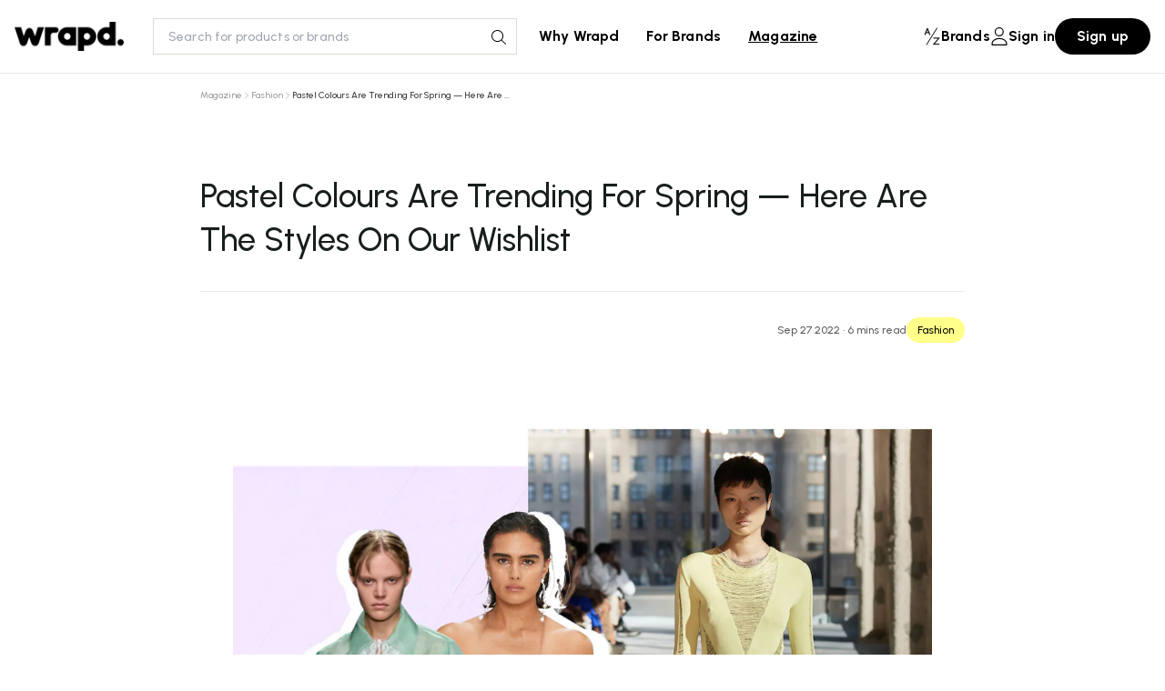

--- FILE ---
content_type: text/html; charset=utf-8
request_url: https://wrapd.ai/magazine/fashion/pastel-colours-are-trending-for-spring-here-are-the-styles-on-our-wishlist
body_size: 7622
content:
<!DOCTYPE html><html lang="en"><head><meta charSet="utf-8"/><meta name="viewport" content="width=device-width"/><title>Pastel Colours Are Trending For Spring — Here Are The Styles On Our Wishlist</title><meta name="description" content="We already know what you’re going to say. Pastels for spring? How groundbreaking! But, there’s a reason the candy shades continually make their return when the sun starts to peek through — they’re fun, vibrant and get us instantly excited for all the inevitable warm weather ahead. Plus, the sugary shades are offered up in staple silhouettes designed to be treasured beyond just the spring season.

Right now, it’s all about the joy-inducing hues, just look to recent collections by Dion Lee and Nen"/><meta name="next-head-count" content="4"/><script>!function(){var analytics=window.analytics=window.analytics||[];if(!analytics.initialize)if(analytics.invoked)window.console&&console.error&&console.error("Segment snippet included twice.");else{analytics.invoked=!0;analytics.methods=["trackSubmit","trackClick","trackLink","trackForm","pageview","identify","reset","group","track","ready","alias","debug","page","once","off","on","addSourceMiddleware","addIntegrationMiddleware","setAnonymousId","addDestinationMiddleware"];analytics.factory=function(e){return function(){if(window.analytics.initialized)return window.analytics[e].apply(window.analytics,arguments);var i=Array.prototype.slice.call(arguments);i.unshift(e);analytics.push(i);return analytics}};for(var i=0;i<analytics.methods.length;i++){var key=analytics.methods[i];analytics[key]=analytics.factory(key)}analytics.load=function(key,i){var t=document.createElement("script");t.type="text/javascript";t.async=!0;t.src="https://cdn.segment.com/analytics.js/v1/" + key + "/analytics.min.js";var n=document.getElementsByTagName("script")[0];n.parentNode.insertBefore(t,n);analytics._loadOptions=i};analytics._writeKey="bQCNB0n8tDsb5D8A93WczwddIEKKp50v";;analytics.SNIPPET_VERSION="4.16.1";
analytics.load("bQCNB0n8tDsb5D8A93WczwddIEKKp50v");
analytics.page();
}}();</script><script src="https://df9009f3ec6044ebbef0c75bf2823f89.js.ubembed.com" async=""></script><link rel="preload" href="/_next/static/css/0d0c3803c6a51c9a.css" as="style"/><link rel="stylesheet" href="/_next/static/css/0d0c3803c6a51c9a.css" data-n-g=""/><link rel="preload" href="/_next/static/css/103970118321d66d.css" as="style"/><link rel="stylesheet" href="/_next/static/css/103970118321d66d.css" data-n-p=""/><noscript data-n-css=""></noscript><script defer="" nomodule="" src="/_next/static/chunks/polyfills-c67a75d1b6f99dc8.js"></script><script src="/_next/static/chunks/webpack-6c4aa9394a53d058.js" defer=""></script><script src="/_next/static/chunks/framework-2c79e2a64abdb08b.js" defer=""></script><script src="/_next/static/chunks/main-064916603c65c9c7.js" defer=""></script><script src="/_next/static/chunks/pages/_app-3ecbe502bcef22ee.js" defer=""></script><script src="/_next/static/chunks/75fc9c18-36f994258e23e278.js" defer=""></script><script src="/_next/static/chunks/600-c82a44a2e78857b3.js" defer=""></script><script src="/_next/static/chunks/184-eb45cd2d4cbe5235.js" defer=""></script><script src="/_next/static/chunks/pages/magazine/%5Bblog_slug%5D/%5Bpost_slug%5D-15a49d9e8dc32364.js" defer=""></script><script src="/_next/static/wBxv_DvmFuY_eDT-gKiK7/_buildManifest.js" defer=""></script><script src="/_next/static/wBxv_DvmFuY_eDT-gKiK7/_ssgManifest.js" defer=""></script></head><body><div id="__next"><div class="__variable_302f02"><div class="sticky top-0 w-full z-40 bg-white }"><div class="border-b-[#ECE7E0] border-b-[1px] "><div class="flex items-center justify-between md:justify-start container mx-auto py-[20px] px-[1rem] gap-[16px] md:gap-0"><span aria-live="polite" aria-busy="true"><span class="react-loading-skeleton" style="width:120px;height:32px">‌</span><br/></span><div class="hidden md:flex gap-[40px] items-center pl-[32px]"><div class="relative lg:w-[400px] md:w-[250px]"><span aria-live="polite" aria-busy="true"><span class="react-loading-skeleton" style="height:40px">‌</span><br/></span></div></div><div class="hidden md:flex md:gap-0 md:justify-between md:items-center md:w-full gap-[40px] pl-[24px]"><div class="lg:w-[120px] md:w-[50px]"><span aria-live="polite" aria-busy="true"><span class="react-loading-skeleton" style="height:40px">‌</span><br/></span></div><div class="lg:w-[300px] md:w-[100px]"><span aria-live="polite" aria-busy="true"><span class="react-loading-skeleton" style="height:40px">‌</span><br/></span></div></div></div></div></div><div class="min-h-screen"><div><div class="max-w-[840px] px-[20px] lg:p-0 mx-auto"><div class="flex gap-[10px] items-center  text-[10px] text-dark-gray/[0.5] mb-[32px] mt-4"><a href="/magazine">Magazine</a><svg xmlns="http://www.w3.org/2000/svg" fill="none" viewBox="0 0 24 24" stroke-width="1.5" stroke="currentColor" aria-hidden="true" class="h-[10px] w-[10px]"><path stroke-linecap="round" stroke-linejoin="round" d="M8.25 4.5l7.5 7.5-7.5 7.5"></path></svg><a href="/magazine/fashion">Fashion</a><svg xmlns="http://www.w3.org/2000/svg" fill="none" viewBox="0 0 24 24" stroke-width="1.5" stroke="currentColor" aria-hidden="true" class="h-[10px] w-[10px]"><path stroke-linecap="round" stroke-linejoin="round" d="M8.25 4.5l7.5 7.5-7.5 7.5"></path></svg><h3 class="text-dark-gray">Pastel Colours Are Trending For Spring — Here Are <!-- -->...</h3></div><h1 class="pt-[48px] font-[500] text-[24px] md:text-[36px] leading-[23px] md:leading-[32px] lg:leading-[48px] text-[#181E1E] pb-[32px] border-b-[1px] border-b-black/[0.08] mb-[14px]">Pastel Colours Are Trending For Spring — Here Are The Styles On Our Wishlist</h1><div class="pt-[14px] flex flex-col md:flex-row items-center justify-between pb-[318px]"><div></div><div class="flex gap-[16px] items-center"><div class="text-[12px] text-dark-black/[0.7]"><span>Sep 27 2022</span><span> • </span><span>1<!-- --> mins read</span></div><div class="rounded-full bg-pale-yellow py-[4px] px-[12px] capitalize leading-[20px] text-[12px] font-[500]">Fashion</div></div></div></div></div><div class="font-light px-[20px] py-[20px] flex flex-col items-center justify-center max-w-[840px] mx-auto mb-[88px] mt-[-310px]"><div class="max-w-screen-md post-content"><figure class="kg-card kg-image-card"><img src="https://cdn.shopify.com/s/files/1/0561/8404/5762/files/Spring-Trends_02_2048x2048.jpg?v=1664168545" class="kg-image" alt loading="lazy"></figure><p>We already know what you’re going to say. Pastels for spring? How groundbreaking! But, there’s a reason the candy shades continually make their return when the sun starts to peek through — they’re fun, vibrant and get us instantly excited for all the inevitable warm weather ahead. Plus, the sugary shades are offered up in staple silhouettes designed to be treasured beyond <i>just </i>the spring season.</p><p>Right now, it’s all about the joy-inducing hues, just look to recent collections by Dion Lee and Nensi Dojaka. Think lemon yellows, sweet peppermints and blushed out lilacs.</p><p>There’s no better time to embrace the calming shades. Below, the dreamy pastel pieces to shop now.</p><figure class="kg-card kg-image-card"><img src="https://cdn.shopify.com/s/files/1/0561/8404/5762/files/Spring-Trends_04_2048x2048.png?v=1664167704" class="kg-image" alt loading="lazy"></figure><figure class="kg-card kg-image-card"><a href="https://click.linksynergy.com/deeplink?id=8bF5Z8mSZwc&amp;mid=38323&amp;murl=https%3A%2F%2Fwww.camillaandmarc.com%2Fproducts%2Fsantiago-blazer-lemon-sorbet"><img src="https://cdn.shopify.com/s/files/1/0561/8404/5762/files/Spring-Trends_05_2048x2048.png?v=1664167733" class="kg-image" alt loading="lazy"></a></figure><figure class="kg-card kg-image-card"><a href="https://www.harrolds.com.au/woman/designers/amina-muaddi/170754YLW/Yellow-Crystal-Embellished-Tennis-Anklet.html"><img src="https://cdn.shopify.com/s/files/1/0561/8404/5762/files/Spring-Trends_06_2048x2048.png?v=1664167739" class="kg-image" alt loading="lazy"></a></figure><figure class="kg-card kg-image-card"><a href="https://stevemadden.com.au/products/tempt-heel-yellow-light"><img src="https://cdn.shopify.com/s/files/1/0561/8404/5762/files/Spring-Trends_07_2048x2048.png?v=1664167746" class="kg-image" alt loading="lazy"></a></figure><figure class="kg-card kg-image-card"><a href="https://rylan.studio/collections/frontpage/products/12-36-limoncello-soft-baguette-with-buckle"><img src="https://cdn.shopify.com/s/files/1/0561/8404/5762/files/Spring-Trends_08_2048x2048.png?v=1664167753" class="kg-image" alt loading="lazy"></a></figure><figure class="kg-card kg-image-card"><a href="https://click.linksynergy.com/deeplink?id=8bF5Z8mSZwc&amp;mid=40502&amp;murl=https%3A%2F%2Foroton.com%2Fcrop-lace-poppy-camp-shirt-lemon-butter-12"><img src="https://cdn.shopify.com/s/files/1/0561/8404/5762/files/Spring-Trends_09_2048x2048.png?v=1664167767" class="kg-image" alt loading="lazy"></a></figure><figure class="kg-card kg-image-card"><a href="https://rstyle.me/+KXhAE7w_8pxisUT1h5V1Bw"><img src="https://cdn.shopify.com/s/files/1/0561/8404/5762/files/Spring-Trends_10_2048x2048.png?v=1664167784" class="kg-image" alt loading="lazy"></a></figure><figure class="kg-card kg-image-card"><a href="https://rstyle.me/+k84ckddEoUCXuUixKCEb-Q"><img src="https://cdn.shopify.com/s/files/1/0561/8404/5762/files/Spring-Trends_11_2048x2048.png?v=1664167816" class="kg-image" alt loading="lazy"></a></figure><figure class="kg-card kg-image-card"><img src="https://cdn.shopify.com/s/files/1/0561/8404/5762/files/Spring-Trends_12_2048x2048.png?v=1664167960" class="kg-image" alt loading="lazy"></figure><figure class="kg-card kg-image-card"><a href="https://prf.hn/l/EQvGnZ9"><img src="https://cdn.shopify.com/s/files/1/0561/8404/5762/files/Spring-Trends_13_2048x2048.png?v=1664167971" class="kg-image" alt loading="lazy"></a></figure><figure class="kg-card kg-image-card"><a href="https://www.davidjones.com/product/brie-leon-the-mini-camille-shoulder-bag-24844423"><img src="https://cdn.shopify.com/s/files/1/0561/8404/5762/files/Spring-Trends_14_2048x2048.png?v=1664167976" class="kg-image" alt loading="lazy"></a></figure><figure class="kg-card kg-image-card"><a href="https://www.christienicolaides.com.au/products/loren-earrings-mint?_pos=6&amp;_sid=f7c0329b4&amp;_ss=r"><img src="https://cdn.shopify.com/s/files/1/0561/8404/5762/files/Spring-Trends_15_2048x2048.png?v=1664167981" class="kg-image" alt loading="lazy"></a></figure><figure class="kg-card kg-image-card"><a href="https://click.linksynergy.com/deeplink?id=8bF5Z8mSZwc&amp;mid=46782&amp;murl=https%3A%2F%2Fstax.com.au%2Fproducts%2Fstax-bb-full-length-tights-thistle-green"><img src="https://cdn.shopify.com/s/files/1/0561/8404/5762/files/Spring-Trends_16_2048x2048.png?v=1664167990" class="kg-image" alt loading="lazy"></a></figure><figure class="kg-card kg-image-card"><a href="https://click.linksynergy.com/deeplink?id=8bF5Z8mSZwc&amp;mid=47932&amp;murl=https%3A%2F%2Fwww.scanlantheodore.com%2Fproducts%2Fspaghetti-straps-sandal-9-5-mint%3Fvariant%3D39522176794696"><img src="https://cdn.shopify.com/s/files/1/0561/8404/5762/files/Spring-Trends_17_2048x2048.png?v=1664168004" class="kg-image" alt loading="lazy"></a></figure><figure class="kg-card kg-image-card"><a href="https://click.linksynergy.com/deeplink?id=8bF5Z8mSZwc&amp;mid=46255&amp;murl=https%3A%2F%2Fwww.net-a-porter.com%2Fen-au%2Fshop%2Fproduct%2Fjacquemus%2Fclothing%2Fshort-and-mini%2Farancia-linen-shorts%2F42247633208876271"><img src="https://cdn.shopify.com/s/files/1/0561/8404/5762/files/Spring-Trends_18_2048x2048.png?v=1664168026" class="kg-image" alt loading="lazy"></a></figure><figure class="kg-card kg-image-card"><a href="https://click.linksynergy.com/deeplink?id=8bF5Z8mSZwc&amp;mid=41610&amp;murl=https%3A%2F%2Fwww.ssense.com%2Fen-au%2Fwomen%2Fproduct%2Fgucci%2Fgreen-perforated-g-platform-sandal%2F11087081"><img src="https://cdn.shopify.com/s/files/1/0561/8404/5762/files/Spring-Trends_19_2048x2048.png?v=1664168031" class="kg-image" alt loading="lazy"></a></figure><figure class="kg-card kg-image-card"><img src="https://cdn.shopify.com/s/files/1/0561/8404/5762/files/Spring-Trends_20_2048x2048.png?v=1664168084" class="kg-image" alt loading="lazy"></figure><figure class="kg-card kg-image-card"><a href="https://prf.hn/l/kxW1aYW"><img src="https://cdn.shopify.com/s/files/1/0561/8404/5762/files/Spring-Trends_21_2048x2048.png?v=1664168094" class="kg-image" alt loading="lazy"></a></figure><figure class="kg-card kg-image-card"><a href="https://rstyle.me/+iyLNld-ySA5tWGqBOuYzlw"><img src="https://cdn.shopify.com/s/files/1/0561/8404/5762/files/Spring-Trends_22_2048x2048.png?v=1664168099" class="kg-image" alt loading="lazy"></a></figure><figure class="kg-card kg-image-card"><a href="https://christopheresber.com.au/collections/dresses/products/venus-tank-dress-lilac"><img src="https://cdn.shopify.com/s/files/1/0561/8404/5762/files/Spring-Trends_23_2048x2048.png?v=1664168104" class="kg-image" alt loading="lazy"></a></figure><figure class="kg-card kg-image-card"><a href="https://click.linksynergy.com/deeplink?id=8bF5Z8mSZwc&amp;mid=41610&amp;murl=https%3A%2F%2Fwww.ssense.com%2Fen-us%2Fwomen%2Fproduct%2Fbalenciaga%2Fpurple-xs-le-cagole-shoulder-bag%2F9865241"><img src="https://cdn.shopify.com/s/files/1/0561/8404/5762/files/Spring-Trends_24_2048x2048.png?v=1664168112" class="kg-image" alt loading="lazy"></a></figure><figure class="kg-card kg-image-card"><a href="https://click.linksynergy.com/deeplink?id=8bF5Z8mSZwc&amp;mid=46255&amp;murl=https%3A%2F%2Fwww.net-a-porter.com%2Fen-au%2Fshop%2Fproduct%2Fbea-bongiasca%2Fjewelry-and-watches%2Fearrings%2Fgold-silver-and-enamel-earrings%2F30629810019790233"><img src="https://cdn.shopify.com/s/files/1/0561/8404/5762/files/Spring-Trends_25_2048x2048.png?v=1664168120" class="kg-image" alt loading="lazy"></a></figure><figure class="kg-card kg-image-card"><a href="https://t.cfjump.com/74712/t/44001?Url=https%3a%2f%2fwww.billini.com%2fproducts%2fxyla-lilac"><img src="https://cdn.shopify.com/s/files/1/0561/8404/5762/files/Spring-Trends_26_2048x2048.png?v=1664168128" class="kg-image" alt loading="lazy"></a></figure><figure class="kg-card kg-image-card"><a href="https://click.linksynergy.com/deeplink?id=8bF5Z8mSZwc&amp;mid=46255&amp;murl=https%3A%2F%2Fwww.net-a-porter.com%2Fen-au%2Fshop%2Fproduct%2Ffrankie-shop%2Fclothing%2Fshirts%2Flui-striped-poplin-shirt%2F1647597283494309"><img src="https://cdn.shopify.com/s/files/1/0561/8404/5762/files/Spring-Trends_27_2048x2048.png?v=1664168138" class="kg-image" alt loading="lazy"></a></figure><figure class="kg-card kg-image-card"><a href="https://poppylissiman.com/products/mimi-lilac?_pos=5&amp;_sid=96d124d4a&amp;_ss=r"><img src="https://cdn.shopify.com/s/files/1/0561/8404/5762/files/Spring-Trends_28_2048x2048.jpg?v=1664168144" class="kg-image" alt loading="lazy"></a></figure></div></div><div class="mt-[68px] my-[48px] border-b-[1px] border-b-black opacity-[0.2] lg:w-[1240px] px-[24px] lg:px-0 mx-auto"></div><div class="pb-[92px] pt-[36px] px-[24px] lg:px-0"><div class="bg-black rounded-[12px] pl-[40px] pr-[40px] md:pr-0 py-[30px] mx-auto lg:w-[1240px] flex flex-col md:flex-row"><div class="flex-1"><h3 class="text-white text-center md:text-left mb-[24px] font-[500] text-[24px] leading-[32px]">Level up your savings.<br/>Get the Wrapd app today.</h3><div class="flex gap-[16px] items-center justify-center md:justify-start"><a target="_blank" href="https://play.google.com/store/apps/details?id=com.herBlackBook.app"><img alt="android" loading="lazy" width="90" height="90" decoding="async" data-nimg="1" class="object-contain" style="color:transparent" srcSet="/_next/image?url=%2Ficons%2Fandroid-icon.png&amp;w=96&amp;q=75 1x, /_next/image?url=%2Ficons%2Fandroid-icon.png&amp;w=256&amp;q=75 2x" src="/_next/image?url=%2Ficons%2Fandroid-icon.png&amp;w=256&amp;q=75"/></a><a target="_blank" href="https://apps.apple.com/au/app/wrapd-deals-drops-and-discovery/id1577314923"><img alt="apple" loading="lazy" width="90" height="90" decoding="async" data-nimg="1" class="object-contain" style="color:transparent" srcSet="/_next/image?url=%2Ficons%2Fapple-icon.png&amp;w=96&amp;q=75 1x, /_next/image?url=%2Ficons%2Fapple-icon.png&amp;w=256&amp;q=75 2x" src="/_next/image?url=%2Ficons%2Fapple-icon.png&amp;w=256&amp;q=75"/></a></div></div><div class="flex-1 overflow-x-auto no-scrollbar pr-[30px] pt-[30px] md:pt-[0px]"><div class="flex gap-[20px] flex-nowrap relative pr-[30px]"><img alt="showcase 1" loading="lazy" width="250" height="172" decoding="async" data-nimg="1" class="object-contain" style="color:transparent" srcSet="/_next/image?url=%2Fshowcases%2Fimg.png&amp;w=256&amp;q=75 1x, /_next/image?url=%2Fshowcases%2Fimg.png&amp;w=640&amp;q=75 2x" src="/_next/image?url=%2Fshowcases%2Fimg.png&amp;w=640&amp;q=75"/><img alt="showcase 1" loading="lazy" width="250" height="172" decoding="async" data-nimg="1" class="object-contain" style="color:transparent" srcSet="/_next/image?url=%2Fshowcases%2Fimg_1.png&amp;w=256&amp;q=75 1x, /_next/image?url=%2Fshowcases%2Fimg_1.png&amp;w=640&amp;q=75 2x" src="/_next/image?url=%2Fshowcases%2Fimg_1.png&amp;w=640&amp;q=75"/><img alt="showcase 1" loading="lazy" width="250" height="172" decoding="async" data-nimg="1" class="object-cover mr-[30px]" style="color:transparent" srcSet="/_next/image?url=%2Fshowcases%2Fimg_3.png&amp;w=256&amp;q=75 1x, /_next/image?url=%2Fshowcases%2Fimg_3.png&amp;w=640&amp;q=75 2x" src="/_next/image?url=%2Fshowcases%2Fimg_3.png&amp;w=640&amp;q=75"/></div></div></div></div><div class="bg-dark"><div class="container py-[60px]"><div class="flex flex-col items-center justify-between md:flex-row"><h3 class="text-[24px] text-black font-[500] text-center md:text-left">Sign up for more content like this</h3><form><div class="flex items-center relative lg:mt-0 mt-[10px] "><div class="flex items-center h-[62px] lg:w-[600px] w-full bg-[#FFF] rounded-full"><input placeholder="Enter your email address" autoComplete="off" type="text" class="w-full h-[42px] rounded-full placeholder:text-[#000]/30 text-[16px] font-[500] leading-[24px] tracking-[0.16px] p-[12px] lg:pr-[180px] pr-[160px] outline-none" name="email"/></div><div class="absolute right-[10px]"><button class="bg-black font-[700] leading-[24px] tracking-[0.16px] text-[16px] py-[10px] sm:px-[24px] px-[20px] text-white flex-none rounded-full hover:opacity-80 disabled:opacity-40">SUBSCRIBE</button></div></div></form></div></div></div></div><footer class="bg-white py-[64px]"><div class="bg-black container h-[1px] mb-6"></div><div class="container flex flex-col lg:flex-row justify-between mb-10 gap-4"><a href="/"><img alt="wrapd" loading="lazy" width="120" height="120" decoding="async" data-nimg="1" class="mx-auto lg:mx-0" style="color:transparent" srcSet="/_next/image?url=%2Ficons%2Fwrapd-logo.png&amp;w=128&amp;q=75 1x, /_next/image?url=%2Ficons%2Fwrapd-logo.png&amp;w=256&amp;q=75 2x" src="/_next/image?url=%2Ficons%2Fwrapd-logo.png&amp;w=256&amp;q=75"/></a><div class="flex flex-col lg:flex-row align-middle gap-6 items-center"><div class="flex gap-[14px] items-end justify-center lg:justify-end"><a target="_blank" rel="noreferrer" href="https://www.facebook.com/wrapdai/"><img alt="facebook" loading="lazy" width="24" height="24" decoding="async" data-nimg="1" class="h-[24px] object-contain" style="color:transparent" srcSet="/_next/image?url=%2Fsocial-icons%2Ffacebook.png&amp;w=32&amp;q=75 1x, /_next/image?url=%2Fsocial-icons%2Ffacebook.png&amp;w=48&amp;q=75 2x" src="/_next/image?url=%2Fsocial-icons%2Ffacebook.png&amp;w=48&amp;q=75"/></a><a rel="noreferrer" target="_blank" href="https://www.instagram.com/wrapd.ai/"><img alt="instagram" loading="lazy" width="22" height="22" decoding="async" data-nimg="1" class="h-[22px] object-contain" style="color:transparent" srcSet="/_next/image?url=%2Fsocial-icons%2Finstagram.png&amp;w=32&amp;q=75 1x, /_next/image?url=%2Fsocial-icons%2Finstagram.png&amp;w=48&amp;q=75 2x" src="/_next/image?url=%2Fsocial-icons%2Finstagram.png&amp;w=48&amp;q=75"/></a><a target="_blank" rel="noreferrer" href="https://www.tiktok.com/@wrapd.ai"><img alt="tiktok" loading="lazy" width="23" height="23" decoding="async" data-nimg="1" class="h-[23px] object-contain" style="color:transparent" srcSet="/_next/image?url=%2Fsocial-icons%2Ftiktok.png&amp;w=32&amp;q=75 1x, /_next/image?url=%2Fsocial-icons%2Ftiktok.png&amp;w=48&amp;q=75 2x" src="/_next/image?url=%2Fsocial-icons%2Ftiktok.png&amp;w=48&amp;q=75"/></a><a rel="noreferrer" target="_blank" href="https://www.linkedin.com/company/wrapd-ai/"><img alt="linked-in" loading="lazy" width="23" height="23" decoding="async" data-nimg="1" class="h-[21px] object-contain" style="color:transparent" srcSet="/_next/image?url=%2Fsocial-icons%2Flinked-in.png&amp;w=32&amp;q=75 1x, /_next/image?url=%2Fsocial-icons%2Flinked-in.png&amp;w=48&amp;q=75 2x" src="/_next/image?url=%2Fsocial-icons%2Flinked-in.png&amp;w=48&amp;q=75"/></a></div><div class="flex gap-[4px] items-end justify-center"><a target="_blank" href="https://apps.apple.com/au/app/wrapd-deals-drops-and-discovery/id1577314923"><img alt="apple" loading="lazy" width="90" height="90" decoding="async" data-nimg="1" class="w-[90px] object-contain" style="color:transparent" srcSet="/_next/image?url=%2Ficons%2Fapple-icon.png&amp;w=96&amp;q=75 1x, /_next/image?url=%2Ficons%2Fapple-icon.png&amp;w=256&amp;q=75 2x" src="/_next/image?url=%2Ficons%2Fapple-icon.png&amp;w=256&amp;q=75"/></a><a target="_blank" href="https://play.google.com/store/apps/details?id=com.herBlackBook.app"><img alt="android" loading="lazy" width="90" height="90" decoding="async" data-nimg="1" class="w-[90px] object-contain" style="color:transparent" srcSet="/_next/image?url=%2Ficons%2Fandroid-icon.png&amp;w=96&amp;q=75 1x, /_next/image?url=%2Ficons%2Fandroid-icon.png&amp;w=256&amp;q=75 2x" src="/_next/image?url=%2Ficons%2Fandroid-icon.png&amp;w=256&amp;q=75"/></a></div></div></div><div class="container flex flex-col lg:flex-row gap-4 justify-evenly"><div class="text-center lg:text-left flex-auto"><h6 class="font-grotesk text-left uppercase text-[16px] lg:text-[12px] font-semibold leading-[16px] mb-[12px] tracking-[0.125em]">CATEGORIES</h6><div class="grid grid-cols-2 md:grid-cols-3 lg:grid-cols-2 gap-[0px] text-left"></div></div><div class="text-center lg:text-left flex-auto"><h6 class="font-grotesk text-left uppercase text-[16px] lg:text-[12px] font-semibold leading-[16px] mb-[12px] tracking-[0.125em]">TOP BRANDS</h6><div class="grid grid-cols-2 md:grid-cols-3 lg:grid-cols-3 xl:grid-cols-4 gap-[0px] text-left lg:text-left"></div></div><div class="text-center lg:text-left flex-auto"><h6 class="font-grotesk text-left uppercase text-[16px] lg:text-[12px] font-semibold leading-[16px] mb-[12px] tracking-[0.125em]">READS</h6><div class="grid grid-cols-2 md:grid-cols-3 gap-[0px] text-left lg:grid-cols-1"><div class=" mb-[12px]"><a class="text-[14px] leading-[20px] font-[400]" href="/magazine/beauty">Beauty</a></div><div class=" mb-[12px]"><a class="text-[14px] leading-[20px] font-[400]" href="/magazine/fashion">Fashion</a></div><div class=" mb-[12px]"><a class="text-[14px] leading-[20px] font-[400]" href="/magazine/home">Home</a></div><div class=" mb-[12px]"><a class="text-[14px] leading-[20px] font-[400]" href="/magazine/other">Other</a></div><div class=" mb-[12px]"><a class="text-[14px] leading-[20px] font-[400]" href="/magazine/premium-2">Premium</a></div><div class=" mb-[12px]"><a class="text-[14px] leading-[20px] font-[400]" href="/magazine/the-wrap">The Wrap</a></div><div class=" mb-[12px]"><a class="text-[14px] leading-[20px] font-[400]" href="/magazine/wellness">Wellness</a></div></div></div><div class="text-center lg:text-left"><h6 class="font-grotesk text-left uppercase text-[16px] lg:text-[12px] font-semibold leading-[16px] mb-[12px] tracking-[0.125em]">ABOUT</h6><div class="grid grid-cols-2 md:grid-cols-3 gap-[0px] text-left lg:grid-cols-1"><div class=" mb-[12px]"><a class="text-[14px] leading-[20px] font-[400]" href="/why-wrapd">Why Wrapd</a></div><div class=" mb-[12px]"><a class="text-[14px] leading-[20px] font-[400]" href="/for-brands">For Brands</a></div><div class=" mb-[12px]"><a class="text-[14px] leading-[20px] font-[400]" href="/pages/privacy-policy">Privacy Policy</a></div><div class=" mb-[12px]"><a class="text-[14px] leading-[20px] font-[400]" href="/pages/terms-and-conditions">Terms &amp; Conditions</a></div><div class=" mb-[12px]"><a class="text-[14px] leading-[20px] font-[400]" href="/pages/competition-t-cs">Competition T&amp;Cs</a></div></div></div></div></footer></div><div style="position:fixed;z-index:9999;top:16px;left:16px;right:16px;bottom:16px;pointer-events:none"></div></div><script id="__NEXT_DATA__" type="application/json">{"props":{"pageProps":{"isMobile":false,"ghost":{"settings":{"title":"Wrapd","description":"Deals, Drops \u0026 Discovery","logo":"https://cms.herblackbook.com/content/images/2025/01/Untitled-design--6-.png","icon":"https://cms.herblackbook.com/content/images/size/w256h256/2025/01/Untitled-design--5-.png","accent_color":"#000000","cover_image":"https://cms.herblackbook.com/content/images/2023/01/homepage-hero_1500x.webp","facebook":"ghost","twitter":"@ghost","lang":"en","locale":"en","timezone":"Australia/Sydney","codeinjection_head":null,"codeinjection_foot":null,"navigation":[{"label":"For Shoppers","url":"/"},{"label":"For Brands","url":"/brand/"},{"label":"Magazine","url":"/magazine/"}],"secondary_navigation":[{"label":"For Shoppers","url":"/"},{"label":"Terms \u0026 Conditions","url":"/pages/terms-and-conditions/"},{"label":"For Brands","url":"/brand/"},{"label":"Privacy Policy","url":"/pages/privacy-policy/"},{"label":"Cashback FAQ","url":"/pages/cashback-faqs/"},{"label":"Competition T\u0026Cs","url":"/pages/competition-t-cs/"}],"meta_title":null,"meta_description":null,"og_image":null,"og_title":null,"og_description":null,"twitter_image":null,"twitter_title":null,"twitter_description":null,"members_support_address":"noreply","members_enabled":true,"members_invite_only":false,"paid_members_enabled":false,"firstpromoter_account":null,"portal_button_style":"icon-and-text","portal_button_signup_text":"Subscribe","portal_button_icon":null,"portal_plans":["free"],"portal_name":true,"portal_button":true,"comments_enabled":"off","url":"https://cms.herblackbook.com/","version":"5.26"},"meta":{},"tags":[{"slug":"fashion","id":"64250bbc9c06f102f5348b8d","name":"Fashion","description":null,"feature_image":null,"visibility":"public","og_image":null,"og_title":null,"og_description":null,"twitter_image":null,"twitter_title":null,"twitter_description":null,"meta_title":null,"meta_description":null,"codeinjection_head":null,"codeinjection_foot":null,"canonical_url":null,"accent_color":null,"url":"https://cms.herblackbook.com/tag/fashion/"}],"activeTags":{"tags":[{"id":"64250c0f9c06f102f5349741","name":"Beauty","slug":"beauty","description":null,"feature_image":null,"visibility":"public","og_image":null,"og_title":null,"og_description":null,"twitter_image":null,"twitter_title":null,"twitter_description":null,"meta_title":null,"meta_description":null,"codeinjection_head":null,"codeinjection_foot":null,"canonical_url":null,"accent_color":null,"url":"https://cms.herblackbook.com/tag/beauty/"},{"id":"64250bbc9c06f102f5348b8d","name":"Fashion","slug":"fashion","description":null,"feature_image":null,"visibility":"public","og_image":null,"og_title":null,"og_description":null,"twitter_image":null,"twitter_title":null,"twitter_description":null,"meta_title":null,"meta_description":null,"codeinjection_head":null,"codeinjection_foot":null,"canonical_url":null,"accent_color":null,"url":"https://cms.herblackbook.com/tag/fashion/"},{"id":"64250bbc9c06f102f5348b91","name":"Home","slug":"home","description":null,"feature_image":null,"visibility":"public","og_image":null,"og_title":null,"og_description":null,"twitter_image":null,"twitter_title":null,"twitter_description":null,"meta_title":null,"meta_description":null,"codeinjection_head":null,"codeinjection_foot":null,"canonical_url":null,"accent_color":null,"url":"https://cms.herblackbook.com/tag/home/"},{"id":"6434e68f9c06f102f5349d7d","name":"Other","slug":"other","description":null,"feature_image":null,"visibility":"public","og_image":null,"og_title":null,"og_description":null,"twitter_image":null,"twitter_title":null,"twitter_description":null,"meta_title":null,"meta_description":null,"codeinjection_head":null,"codeinjection_foot":null,"canonical_url":null,"accent_color":null,"url":"https://cms.herblackbook.com/tag/other/"},{"id":"64368c489c06f102f534ac30","name":"Premium","slug":"premium-2","description":null,"feature_image":null,"visibility":"public","og_image":null,"og_title":null,"og_description":null,"twitter_image":null,"twitter_title":null,"twitter_description":null,"meta_title":null,"meta_description":null,"codeinjection_head":null,"codeinjection_foot":null,"canonical_url":null,"accent_color":null,"url":"https://cms.herblackbook.com/tag/premium-2/"},{"id":"64250bbc9c06f102f5348b92","name":"The Wrap","slug":"the-wrap","description":null,"feature_image":null,"visibility":"public","og_image":null,"og_title":null,"og_description":null,"twitter_image":null,"twitter_title":null,"twitter_description":null,"meta_title":null,"meta_description":null,"codeinjection_head":null,"codeinjection_foot":null,"canonical_url":null,"accent_color":null,"url":"https://cms.herblackbook.com/tag/the-wrap/"},{"id":"6434e5ae9c06f102f5349bc5","name":"Wellness","slug":"wellness","description":null,"feature_image":null,"visibility":"public","og_image":null,"og_title":null,"og_description":null,"twitter_image":null,"twitter_title":null,"twitter_description":null,"meta_title":null,"meta_description":null,"codeinjection_head":null,"codeinjection_foot":null,"canonical_url":null,"accent_color":null,"url":"https://cms.herblackbook.com/tag/wellness/"}],"meta":{"pagination":{"page":1,"limit":15,"pages":1,"total":12,"next":null,"prev":null}}},"posts":[{"slug":"pastel-colours-are-trending-for-spring-here-are-the-styles-on-our-wishlist","id":"64250bbc9c06f102f5348c70","uuid":"8e4fb723-da71-4993-8186-256ef473a084","title":"Pastel Colours Are Trending For Spring — Here Are The Styles On Our Wishlist","html":"\u003cfigure class=\"kg-card kg-image-card\"\u003e\u003cimg src=\"https://cdn.shopify.com/s/files/1/0561/8404/5762/files/Spring-Trends_02_2048x2048.jpg?v=1664168545\" class=\"kg-image\" alt loading=\"lazy\"\u003e\u003c/figure\u003e\u003cp\u003eWe already know what you’re going to say. Pastels for spring? How groundbreaking! But, there’s a reason the candy shades continually make their return when the sun starts to peek through — they’re fun, vibrant and get us instantly excited for all the inevitable warm weather ahead. Plus, the sugary shades are offered up in staple silhouettes designed to be treasured beyond \u003ci\u003ejust \u003c/i\u003ethe spring season.\u003c/p\u003e\u003cp\u003eRight now, it’s all about the joy-inducing hues, just look to recent collections by Dion Lee and Nensi Dojaka. Think lemon yellows, sweet peppermints and blushed out lilacs.\u003c/p\u003e\u003cp\u003eThere’s no better time to embrace the calming shades. Below, the dreamy pastel pieces to shop now.\u003c/p\u003e\u003cfigure class=\"kg-card kg-image-card\"\u003e\u003cimg src=\"https://cdn.shopify.com/s/files/1/0561/8404/5762/files/Spring-Trends_04_2048x2048.png?v=1664167704\" class=\"kg-image\" alt loading=\"lazy\"\u003e\u003c/figure\u003e\u003cfigure class=\"kg-card kg-image-card\"\u003e\u003ca href=\"https://click.linksynergy.com/deeplink?id=8bF5Z8mSZwc\u0026amp;mid=38323\u0026amp;murl=https%3A%2F%2Fwww.camillaandmarc.com%2Fproducts%2Fsantiago-blazer-lemon-sorbet\"\u003e\u003cimg src=\"https://cdn.shopify.com/s/files/1/0561/8404/5762/files/Spring-Trends_05_2048x2048.png?v=1664167733\" class=\"kg-image\" alt loading=\"lazy\"\u003e\u003c/a\u003e\u003c/figure\u003e\u003cfigure class=\"kg-card kg-image-card\"\u003e\u003ca href=\"https://www.harrolds.com.au/woman/designers/amina-muaddi/170754YLW/Yellow-Crystal-Embellished-Tennis-Anklet.html\"\u003e\u003cimg src=\"https://cdn.shopify.com/s/files/1/0561/8404/5762/files/Spring-Trends_06_2048x2048.png?v=1664167739\" class=\"kg-image\" alt loading=\"lazy\"\u003e\u003c/a\u003e\u003c/figure\u003e\u003cfigure class=\"kg-card kg-image-card\"\u003e\u003ca href=\"https://stevemadden.com.au/products/tempt-heel-yellow-light\"\u003e\u003cimg src=\"https://cdn.shopify.com/s/files/1/0561/8404/5762/files/Spring-Trends_07_2048x2048.png?v=1664167746\" class=\"kg-image\" alt loading=\"lazy\"\u003e\u003c/a\u003e\u003c/figure\u003e\u003cfigure class=\"kg-card kg-image-card\"\u003e\u003ca href=\"https://rylan.studio/collections/frontpage/products/12-36-limoncello-soft-baguette-with-buckle\"\u003e\u003cimg src=\"https://cdn.shopify.com/s/files/1/0561/8404/5762/files/Spring-Trends_08_2048x2048.png?v=1664167753\" class=\"kg-image\" alt loading=\"lazy\"\u003e\u003c/a\u003e\u003c/figure\u003e\u003cfigure class=\"kg-card kg-image-card\"\u003e\u003ca href=\"https://click.linksynergy.com/deeplink?id=8bF5Z8mSZwc\u0026amp;mid=40502\u0026amp;murl=https%3A%2F%2Foroton.com%2Fcrop-lace-poppy-camp-shirt-lemon-butter-12\"\u003e\u003cimg src=\"https://cdn.shopify.com/s/files/1/0561/8404/5762/files/Spring-Trends_09_2048x2048.png?v=1664167767\" class=\"kg-image\" alt loading=\"lazy\"\u003e\u003c/a\u003e\u003c/figure\u003e\u003cfigure class=\"kg-card kg-image-card\"\u003e\u003ca href=\"https://rstyle.me/+KXhAE7w_8pxisUT1h5V1Bw\"\u003e\u003cimg src=\"https://cdn.shopify.com/s/files/1/0561/8404/5762/files/Spring-Trends_10_2048x2048.png?v=1664167784\" class=\"kg-image\" alt loading=\"lazy\"\u003e\u003c/a\u003e\u003c/figure\u003e\u003cfigure class=\"kg-card kg-image-card\"\u003e\u003ca href=\"https://rstyle.me/+k84ckddEoUCXuUixKCEb-Q\"\u003e\u003cimg src=\"https://cdn.shopify.com/s/files/1/0561/8404/5762/files/Spring-Trends_11_2048x2048.png?v=1664167816\" class=\"kg-image\" alt loading=\"lazy\"\u003e\u003c/a\u003e\u003c/figure\u003e\u003cfigure class=\"kg-card kg-image-card\"\u003e\u003cimg src=\"https://cdn.shopify.com/s/files/1/0561/8404/5762/files/Spring-Trends_12_2048x2048.png?v=1664167960\" class=\"kg-image\" alt loading=\"lazy\"\u003e\u003c/figure\u003e\u003cfigure class=\"kg-card kg-image-card\"\u003e\u003ca href=\"https://prf.hn/l/EQvGnZ9\"\u003e\u003cimg src=\"https://cdn.shopify.com/s/files/1/0561/8404/5762/files/Spring-Trends_13_2048x2048.png?v=1664167971\" class=\"kg-image\" alt loading=\"lazy\"\u003e\u003c/a\u003e\u003c/figure\u003e\u003cfigure class=\"kg-card kg-image-card\"\u003e\u003ca href=\"https://www.davidjones.com/product/brie-leon-the-mini-camille-shoulder-bag-24844423\"\u003e\u003cimg src=\"https://cdn.shopify.com/s/files/1/0561/8404/5762/files/Spring-Trends_14_2048x2048.png?v=1664167976\" class=\"kg-image\" alt loading=\"lazy\"\u003e\u003c/a\u003e\u003c/figure\u003e\u003cfigure class=\"kg-card kg-image-card\"\u003e\u003ca href=\"https://www.christienicolaides.com.au/products/loren-earrings-mint?_pos=6\u0026amp;_sid=f7c0329b4\u0026amp;_ss=r\"\u003e\u003cimg src=\"https://cdn.shopify.com/s/files/1/0561/8404/5762/files/Spring-Trends_15_2048x2048.png?v=1664167981\" class=\"kg-image\" alt loading=\"lazy\"\u003e\u003c/a\u003e\u003c/figure\u003e\u003cfigure class=\"kg-card kg-image-card\"\u003e\u003ca href=\"https://click.linksynergy.com/deeplink?id=8bF5Z8mSZwc\u0026amp;mid=46782\u0026amp;murl=https%3A%2F%2Fstax.com.au%2Fproducts%2Fstax-bb-full-length-tights-thistle-green\"\u003e\u003cimg src=\"https://cdn.shopify.com/s/files/1/0561/8404/5762/files/Spring-Trends_16_2048x2048.png?v=1664167990\" class=\"kg-image\" alt loading=\"lazy\"\u003e\u003c/a\u003e\u003c/figure\u003e\u003cfigure class=\"kg-card kg-image-card\"\u003e\u003ca href=\"https://click.linksynergy.com/deeplink?id=8bF5Z8mSZwc\u0026amp;mid=47932\u0026amp;murl=https%3A%2F%2Fwww.scanlantheodore.com%2Fproducts%2Fspaghetti-straps-sandal-9-5-mint%3Fvariant%3D39522176794696\"\u003e\u003cimg src=\"https://cdn.shopify.com/s/files/1/0561/8404/5762/files/Spring-Trends_17_2048x2048.png?v=1664168004\" class=\"kg-image\" alt loading=\"lazy\"\u003e\u003c/a\u003e\u003c/figure\u003e\u003cfigure class=\"kg-card kg-image-card\"\u003e\u003ca href=\"https://click.linksynergy.com/deeplink?id=8bF5Z8mSZwc\u0026amp;mid=46255\u0026amp;murl=https%3A%2F%2Fwww.net-a-porter.com%2Fen-au%2Fshop%2Fproduct%2Fjacquemus%2Fclothing%2Fshort-and-mini%2Farancia-linen-shorts%2F42247633208876271\"\u003e\u003cimg src=\"https://cdn.shopify.com/s/files/1/0561/8404/5762/files/Spring-Trends_18_2048x2048.png?v=1664168026\" class=\"kg-image\" alt loading=\"lazy\"\u003e\u003c/a\u003e\u003c/figure\u003e\u003cfigure class=\"kg-card kg-image-card\"\u003e\u003ca href=\"https://click.linksynergy.com/deeplink?id=8bF5Z8mSZwc\u0026amp;mid=41610\u0026amp;murl=https%3A%2F%2Fwww.ssense.com%2Fen-au%2Fwomen%2Fproduct%2Fgucci%2Fgreen-perforated-g-platform-sandal%2F11087081\"\u003e\u003cimg src=\"https://cdn.shopify.com/s/files/1/0561/8404/5762/files/Spring-Trends_19_2048x2048.png?v=1664168031\" class=\"kg-image\" alt loading=\"lazy\"\u003e\u003c/a\u003e\u003c/figure\u003e\u003cfigure class=\"kg-card kg-image-card\"\u003e\u003cimg src=\"https://cdn.shopify.com/s/files/1/0561/8404/5762/files/Spring-Trends_20_2048x2048.png?v=1664168084\" class=\"kg-image\" alt loading=\"lazy\"\u003e\u003c/figure\u003e\u003cfigure class=\"kg-card kg-image-card\"\u003e\u003ca href=\"https://prf.hn/l/kxW1aYW\"\u003e\u003cimg src=\"https://cdn.shopify.com/s/files/1/0561/8404/5762/files/Spring-Trends_21_2048x2048.png?v=1664168094\" class=\"kg-image\" alt loading=\"lazy\"\u003e\u003c/a\u003e\u003c/figure\u003e\u003cfigure class=\"kg-card kg-image-card\"\u003e\u003ca href=\"https://rstyle.me/+iyLNld-ySA5tWGqBOuYzlw\"\u003e\u003cimg src=\"https://cdn.shopify.com/s/files/1/0561/8404/5762/files/Spring-Trends_22_2048x2048.png?v=1664168099\" class=\"kg-image\" alt loading=\"lazy\"\u003e\u003c/a\u003e\u003c/figure\u003e\u003cfigure class=\"kg-card kg-image-card\"\u003e\u003ca href=\"https://christopheresber.com.au/collections/dresses/products/venus-tank-dress-lilac\"\u003e\u003cimg src=\"https://cdn.shopify.com/s/files/1/0561/8404/5762/files/Spring-Trends_23_2048x2048.png?v=1664168104\" class=\"kg-image\" alt loading=\"lazy\"\u003e\u003c/a\u003e\u003c/figure\u003e\u003cfigure class=\"kg-card kg-image-card\"\u003e\u003ca href=\"https://click.linksynergy.com/deeplink?id=8bF5Z8mSZwc\u0026amp;mid=41610\u0026amp;murl=https%3A%2F%2Fwww.ssense.com%2Fen-us%2Fwomen%2Fproduct%2Fbalenciaga%2Fpurple-xs-le-cagole-shoulder-bag%2F9865241\"\u003e\u003cimg src=\"https://cdn.shopify.com/s/files/1/0561/8404/5762/files/Spring-Trends_24_2048x2048.png?v=1664168112\" class=\"kg-image\" alt loading=\"lazy\"\u003e\u003c/a\u003e\u003c/figure\u003e\u003cfigure class=\"kg-card kg-image-card\"\u003e\u003ca href=\"https://click.linksynergy.com/deeplink?id=8bF5Z8mSZwc\u0026amp;mid=46255\u0026amp;murl=https%3A%2F%2Fwww.net-a-porter.com%2Fen-au%2Fshop%2Fproduct%2Fbea-bongiasca%2Fjewelry-and-watches%2Fearrings%2Fgold-silver-and-enamel-earrings%2F30629810019790233\"\u003e\u003cimg src=\"https://cdn.shopify.com/s/files/1/0561/8404/5762/files/Spring-Trends_25_2048x2048.png?v=1664168120\" class=\"kg-image\" alt loading=\"lazy\"\u003e\u003c/a\u003e\u003c/figure\u003e\u003cfigure class=\"kg-card kg-image-card\"\u003e\u003ca href=\"https://t.cfjump.com/74712/t/44001?Url=https%3a%2f%2fwww.billini.com%2fproducts%2fxyla-lilac\"\u003e\u003cimg src=\"https://cdn.shopify.com/s/files/1/0561/8404/5762/files/Spring-Trends_26_2048x2048.png?v=1664168128\" class=\"kg-image\" alt loading=\"lazy\"\u003e\u003c/a\u003e\u003c/figure\u003e\u003cfigure class=\"kg-card kg-image-card\"\u003e\u003ca href=\"https://click.linksynergy.com/deeplink?id=8bF5Z8mSZwc\u0026amp;mid=46255\u0026amp;murl=https%3A%2F%2Fwww.net-a-porter.com%2Fen-au%2Fshop%2Fproduct%2Ffrankie-shop%2Fclothing%2Fshirts%2Flui-striped-poplin-shirt%2F1647597283494309\"\u003e\u003cimg src=\"https://cdn.shopify.com/s/files/1/0561/8404/5762/files/Spring-Trends_27_2048x2048.png?v=1664168138\" class=\"kg-image\" alt loading=\"lazy\"\u003e\u003c/a\u003e\u003c/figure\u003e\u003cfigure class=\"kg-card kg-image-card\"\u003e\u003ca href=\"https://poppylissiman.com/products/mimi-lilac?_pos=5\u0026amp;_sid=96d124d4a\u0026amp;_ss=r\"\u003e\u003cimg src=\"https://cdn.shopify.com/s/files/1/0561/8404/5762/files/Spring-Trends_28_2048x2048.jpg?v=1664168144\" class=\"kg-image\" alt loading=\"lazy\"\u003e\u003c/a\u003e\u003c/figure\u003e","comment_id":"63eb24db823cf47a677982bd","feature_image":"https://cdn.shopify.com/s/files/1/0561/8404/5762/articles/Pastel_Shades_Header_1.png?v=1664402425","featured":false,"visibility":"public","created_at":"2023-02-14T17:06:19.000+11:00","updated_at":"2023-04-20T12:09:08.000+10:00","published_at":"2022-09-27T10:24:32.000+10:00","custom_excerpt":null,"codeinjection_head":null,"codeinjection_foot":null,"custom_template":null,"canonical_url":null,"tags":[{"id":"64250bbc9c06f102f5348b8d","name":"Fashion","slug":"fashion","description":null,"feature_image":null,"visibility":"public","og_image":null,"og_title":null,"og_description":null,"twitter_image":null,"twitter_title":null,"twitter_description":null,"meta_title":null,"meta_description":null,"codeinjection_head":null,"codeinjection_foot":null,"canonical_url":null,"accent_color":null,"url":"https://cms.herblackbook.com/tag/fashion/"},{"id":"64250bbc9c06f102f5348ba2","name":"#Import 2023-03-30 15:10","slug":"hash-import-2023-03-30-15-10","description":null,"feature_image":null,"visibility":"internal","og_image":null,"og_title":null,"og_description":null,"twitter_image":null,"twitter_title":null,"twitter_description":null,"meta_title":null,"meta_description":null,"codeinjection_head":null,"codeinjection_foot":null,"canonical_url":null,"accent_color":null,"url":"https://cms.herblackbook.com/404/"}],"primary_tag":{"id":"64250bbc9c06f102f5348b8d","name":"Fashion","slug":"fashion","description":null,"feature_image":null,"visibility":"public","og_image":null,"og_title":null,"og_description":null,"twitter_image":null,"twitter_title":null,"twitter_description":null,"meta_title":null,"meta_description":null,"codeinjection_head":null,"codeinjection_foot":null,"canonical_url":null,"accent_color":null,"url":"https://cms.herblackbook.com/tag/fashion/"},"url":"https://cms.herblackbook.com/pastel-colours-are-trending-for-spring-here-are-the-styles-on-our-wishlist/","excerpt":"We already know what you’re going to say. Pastels for spring? How groundbreaking! But, there’s a reason the candy shades continually make their return when the sun starts to peek through — they’re fun, vibrant and get us instantly excited for all the inevitable warm weather ahead. Plus, the sugary shades are offered up in staple silhouettes designed to be treasured beyond just the spring season.\n\nRight now, it’s all about the joy-inducing hues, just look to recent collections by Dion Lee and Nen","reading_time":3,"access":true,"comments":false,"og_image":null,"og_title":null,"og_description":null,"twitter_image":null,"twitter_title":null,"twitter_description":null,"meta_title":null,"meta_description":null,"email_subject":null,"frontmatter":null,"feature_image_alt":null,"feature_image_caption":null}],"postMeta":{}}},"__N_SSP":true},"page":"/magazine/[blog_slug]/[post_slug]","query":{"blog_slug":"fashion","post_slug":"pastel-colours-are-trending-for-spring-here-are-the-styles-on-our-wishlist"},"buildId":"wBxv_DvmFuY_eDT-gKiK7","isFallback":false,"gssp":true,"scriptLoader":[]}</script></body></html>

--- FILE ---
content_type: text/css; charset=UTF-8
request_url: https://wrapd.ai/_next/static/css/0d0c3803c6a51c9a.css
body_size: 27151
content:
@import url("https://fonts.googleapis.com/css2?family=PT+Serif:ital,wght@0,400;0,700;1,400;1,700&display=swap");@import url("https://fonts.googleapis.com/css2?family=Poppins:ital,wght@0,100;0,200;0,300;0,400;0,500;0,600;0,700;0,800;1,100;1,200;1,300;1,400;1,500;1,600;1,700&display=swap");@import url("https://fonts.googleapis.com/css2?family=Urbanist:wght@100;500;700;900&display=swap");

/*
! tailwindcss v3.3.5 | MIT License | https://tailwindcss.com
*/*,:after,:before{box-sizing:border-box;border:0 solid #e5e7eb}:after,:before{--tw-content:""}html{line-height:1.5;-webkit-text-size-adjust:100%;-moz-tab-size:4;-o-tab-size:4;tab-size:4;font-family:var(--font-urbanist);font-feature-settings:normal;font-variation-settings:normal}body{margin:0;line-height:inherit}hr{height:0;color:inherit;border-top-width:1px}abbr:where([title]){-webkit-text-decoration:underline dotted;text-decoration:underline dotted}h1,h2,h3,h4,h5,h6{font-size:inherit;font-weight:inherit}a{color:inherit;text-decoration:inherit}b,strong{font-weight:bolder}code,kbd,pre,samp{font-family:ui-monospace,SFMono-Regular,Menlo,Monaco,Consolas,Liberation Mono,Courier New,monospace;font-size:1em}small{font-size:80%}sub,sup{font-size:75%;line-height:0;position:relative;vertical-align:baseline}sub{bottom:-.25em}sup{top:-.5em}table{text-indent:0;border-color:inherit;border-collapse:collapse}button,input,optgroup,select,textarea{font-family:inherit;font-feature-settings:inherit;font-variation-settings:inherit;font-size:100%;font-weight:inherit;line-height:inherit;color:inherit;margin:0;padding:0}button,select{text-transform:none}[type=button],[type=reset],[type=submit],button{-webkit-appearance:button;background-color:transparent;background-image:none}:-moz-focusring{outline:auto}:-moz-ui-invalid{box-shadow:none}progress{vertical-align:baseline}::-webkit-inner-spin-button,::-webkit-outer-spin-button{height:auto}[type=search]{-webkit-appearance:textfield;outline-offset:-2px}::-webkit-search-decoration{-webkit-appearance:none}::-webkit-file-upload-button{-webkit-appearance:button;font:inherit}summary{display:list-item}blockquote,dd,dl,figure,h1,h2,h3,h4,h5,h6,hr,p,pre{margin:0}fieldset{margin:0}fieldset,legend{padding:0}menu,ol,ul{list-style:none;margin:0;padding:0}dialog{padding:0}textarea{resize:vertical}input::-moz-placeholder,textarea::-moz-placeholder{opacity:1;color:#9ca3af}input::placeholder,textarea::placeholder{opacity:1;color:#9ca3af}[role=button],button{cursor:pointer}:disabled{cursor:default}audio,canvas,embed,iframe,img,object,svg,video{display:block;vertical-align:middle}img,video{max-width:100%;height:auto}[hidden]{display:none}*,:after,:before{--tw-border-spacing-x:0;--tw-border-spacing-y:0;--tw-translate-x:0;--tw-translate-y:0;--tw-rotate:0;--tw-skew-x:0;--tw-skew-y:0;--tw-scale-x:1;--tw-scale-y:1;--tw-pan-x: ;--tw-pan-y: ;--tw-pinch-zoom: ;--tw-scroll-snap-strictness:proximity;--tw-gradient-from-position: ;--tw-gradient-via-position: ;--tw-gradient-to-position: ;--tw-ordinal: ;--tw-slashed-zero: ;--tw-numeric-figure: ;--tw-numeric-spacing: ;--tw-numeric-fraction: ;--tw-ring-inset: ;--tw-ring-offset-width:0px;--tw-ring-offset-color:#fff;--tw-ring-color:rgba(59,130,246,.5);--tw-ring-offset-shadow:0 0 #0000;--tw-ring-shadow:0 0 #0000;--tw-shadow:0 0 #0000;--tw-shadow-colored:0 0 #0000;--tw-blur: ;--tw-brightness: ;--tw-contrast: ;--tw-grayscale: ;--tw-hue-rotate: ;--tw-invert: ;--tw-saturate: ;--tw-sepia: ;--tw-drop-shadow: ;--tw-backdrop-blur: ;--tw-backdrop-brightness: ;--tw-backdrop-contrast: ;--tw-backdrop-grayscale: ;--tw-backdrop-hue-rotate: ;--tw-backdrop-invert: ;--tw-backdrop-opacity: ;--tw-backdrop-saturate: ;--tw-backdrop-sepia: }::backdrop{--tw-border-spacing-x:0;--tw-border-spacing-y:0;--tw-translate-x:0;--tw-translate-y:0;--tw-rotate:0;--tw-skew-x:0;--tw-skew-y:0;--tw-scale-x:1;--tw-scale-y:1;--tw-pan-x: ;--tw-pan-y: ;--tw-pinch-zoom: ;--tw-scroll-snap-strictness:proximity;--tw-gradient-from-position: ;--tw-gradient-via-position: ;--tw-gradient-to-position: ;--tw-ordinal: ;--tw-slashed-zero: ;--tw-numeric-figure: ;--tw-numeric-spacing: ;--tw-numeric-fraction: ;--tw-ring-inset: ;--tw-ring-offset-width:0px;--tw-ring-offset-color:#fff;--tw-ring-color:rgba(59,130,246,.5);--tw-ring-offset-shadow:0 0 #0000;--tw-ring-shadow:0 0 #0000;--tw-shadow:0 0 #0000;--tw-shadow-colored:0 0 #0000;--tw-blur: ;--tw-brightness: ;--tw-contrast: ;--tw-grayscale: ;--tw-hue-rotate: ;--tw-invert: ;--tw-saturate: ;--tw-sepia: ;--tw-drop-shadow: ;--tw-backdrop-blur: ;--tw-backdrop-brightness: ;--tw-backdrop-contrast: ;--tw-backdrop-grayscale: ;--tw-backdrop-hue-rotate: ;--tw-backdrop-invert: ;--tw-backdrop-opacity: ;--tw-backdrop-saturate: ;--tw-backdrop-sepia: }@media (min-width:640px){.container{max-width:640px}}@media (min-width:768px){.container{max-width:768px}}@media (min-width:1024px){.container{max-width:1024px}}@media (min-width:1280px){.container{max-width:1280px}}@media (min-width:1536px){.container{max-width:1536px}}.pointer-events-none{pointer-events:none}.invisible{visibility:hidden}.fixed{position:fixed}.absolute{position:absolute}.relative{position:relative}.sticky{position:sticky}.inset-0{inset:0}.-bottom-2{bottom:-.5rem}.-right-\[8px\]{right:-8px}.-top-24{top:-6rem}.-top-\[8px\]{top:-8px}.bottom-0{bottom:0}.bottom-4{bottom:1rem}.bottom-full{bottom:100%}.left-0{left:0}.left-1\/2{left:50%}.left-2{left:.5rem}.left-2\.5{left:.625rem}.left-6{left:1.5rem}.left-\[14px\]{left:14px}.left-\[16px\]{left:16px}.left-\[17px\]{left:17px}.left-\[24px\]{left:24px}.right-0{right:0}.right-1{right:.25rem}.right-10{right:2.5rem}.right-\[-250px\]{right:-250px}.right-\[10px\]{right:10px}.right-\[12px\]{right:12px}.right-\[15px\]{right:15px}.right-\[20px\]{right:20px}.right-\[24px\]{right:24px}.right-\[8px\]{right:8px}.top-0{top:0}.top-2{top:.5rem}.top-2\.5{top:.625rem}.top-28{top:7rem}.top-\[10px\]{top:10px}.top-\[12\.5px\]{top:12.5px}.top-\[140px\]{top:140px}.top-\[14px\]{top:14px}.top-\[15px\]{top:15px}.top-\[20px\]{top:20px}.top-\[24px\]{top:24px}.top-\[54px\]{top:54px}.top-\[8px\]{top:8px}.top-full{top:100%}.-z-10{z-index:-10}.z-10{z-index:10}.z-20{z-index:20}.z-30{z-index:30}.z-40{z-index:40}.z-50{z-index:50}.z-\[-10\]{z-index:-10}.m-1{margin:.25rem}.mx-2{margin-left:.5rem;margin-right:.5rem}.mx-auto{margin-left:auto;margin-right:auto}.my-1{margin-top:.25rem;margin-bottom:.25rem}.my-4{margin-top:1rem;margin-bottom:1rem}.my-6{margin-top:1.5rem;margin-bottom:1.5rem}.my-\[16px\]{margin-top:16px;margin-bottom:16px}.my-\[48px\]{margin-top:48px;margin-bottom:48px}.my-\[64px\]{margin-top:64px;margin-bottom:64px}.\!ml-0{margin-left:0!important}.\!mt-0{margin-top:0!important}.-ml-\[185px\]{margin-left:-185px}.-ml-\[38px\]{margin-left:-38px}.-ml-\[56px\]{margin-left:-56px}.-mt-\[40px\]{margin-top:-40px}.mb-10{margin-bottom:2.5rem}.mb-2{margin-bottom:.5rem}.mb-2\.5{margin-bottom:.625rem}.mb-3{margin-bottom:.75rem}.mb-4{margin-bottom:1rem}.mb-6{margin-bottom:1.5rem}.mb-8{margin-bottom:2rem}.mb-\[100px\]{margin-bottom:100px}.mb-\[110px\]{margin-bottom:110px}.mb-\[126px\]{margin-bottom:126px}.mb-\[12px\]{margin-bottom:12px}.mb-\[14px\]{margin-bottom:14px}.mb-\[16px\]{margin-bottom:16px}.mb-\[20px\]{margin-bottom:20px}.mb-\[24px\]{margin-bottom:24px}.mb-\[26px\]{margin-bottom:26px}.mb-\[32px\]{margin-bottom:32px}.mb-\[40px\]{margin-bottom:40px}.mb-\[47px\]{margin-bottom:47px}.mb-\[48px\]{margin-bottom:48px}.mb-\[56px\]{margin-bottom:56px}.mb-\[60px\]{margin-bottom:60px}.mb-\[64px\]{margin-bottom:64px}.mb-\[72px\]{margin-bottom:72px}.mb-\[80px\]{margin-bottom:80px}.mb-\[88px\]{margin-bottom:88px}.mb-\[8px\]{margin-bottom:8px}.ml-0{margin-left:0}.ml-\[1\.2rem\]{margin-left:1.2rem}.ml-\[16px\]{margin-left:16px}.ml-auto{margin-left:auto}.mr-3{margin-right:.75rem}.mr-3\.5{margin-right:.875rem}.mr-4{margin-right:1rem}.mr-\[30px\]{margin-right:30px}.mr-\[8px\]{margin-right:8px}.mt-0{margin-top:0}.mt-0\.5{margin-top:.125rem}.mt-1{margin-top:.25rem}.mt-10{margin-top:2.5rem}.mt-12{margin-top:3rem}.mt-2{margin-top:.5rem}.mt-2\.5{margin-top:.625rem}.mt-20{margin-top:5rem}.mt-3{margin-top:.75rem}.mt-4{margin-top:1rem}.mt-5{margin-top:1.25rem}.mt-8{margin-top:2rem}.mt-\[-310px\]{margin-top:-310px}.mt-\[-45px\]{margin-top:-45px}.mt-\[10px\]{margin-top:10px}.mt-\[120px\]{margin-top:120px}.mt-\[12px\]{margin-top:12px}.mt-\[16px\]{margin-top:16px}.mt-\[175px\]{margin-top:175px}.mt-\[18px\]{margin-top:18px}.mt-\[1px\]{margin-top:1px}.mt-\[20px\]{margin-top:20px}.mt-\[210px\]{margin-top:210px}.mt-\[24px\]{margin-top:24px}.mt-\[32px\]{margin-top:32px}.mt-\[36px\]{margin-top:36px}.mt-\[40px\]{margin-top:40px}.mt-\[42px\]{margin-top:42px}.mt-\[48px\]{margin-top:48px}.mt-\[4px\]{margin-top:4px}.mt-\[50px\]{margin-top:50px}.mt-\[52px\]{margin-top:52px}.mt-\[54px\]{margin-top:54px}.mt-\[56px\]{margin-top:56px}.mt-\[5px\]{margin-top:5px}.mt-\[64px\]{margin-top:64px}.mt-\[68px\]{margin-top:68px}.mt-\[72px\]{margin-top:72px}.mt-\[88px\]{margin-top:88px}.mt-\[8px\]{margin-top:8px}.line-clamp-1{-webkit-line-clamp:1}.line-clamp-1,.line-clamp-2{overflow:hidden;display:-webkit-box;-webkit-box-orient:vertical}.line-clamp-2{-webkit-line-clamp:2}.line-clamp-3{-webkit-line-clamp:3}.line-clamp-3,.line-clamp-4{overflow:hidden;display:-webkit-box;-webkit-box-orient:vertical}.line-clamp-4{-webkit-line-clamp:4}.line-clamp-none{overflow:visible;display:block;-webkit-box-orient:horizontal;-webkit-line-clamp:none}.block{display:block}.inline-block{display:inline-block}.inline{display:inline}.flex{display:flex}.inline-flex{display:inline-flex}.grid{display:grid}.contents{display:contents}.hidden{display:none}.h-1{height:.25rem}.h-12{height:3rem}.h-4{height:1rem}.h-5{height:1.25rem}.h-6{height:1.5rem}.h-7{height:1.75rem}.h-8{height:2rem}.h-\[0\]{height:0}.h-\[1\.5px\]{height:1.5px}.h-\[104px\]{height:104px}.h-\[106px\]{height:106px}.h-\[108px\]{height:108px}.h-\[10px\]{height:10px}.h-\[12px\]{height:12px}.h-\[136px\]{height:136px}.h-\[150px\]{height:150px}.h-\[152px\]{height:152px}.h-\[162px\]{height:162px}.h-\[192px\]{height:192px}.h-\[1px\]{height:1px}.h-\[20px\]{height:20px}.h-\[21px\]{height:21px}.h-\[222px\]{height:222px}.h-\[226px\]{height:226px}.h-\[22px\]{height:22px}.h-\[23px\]{height:23px}.h-\[24px\]{height:24px}.h-\[25px\]{height:25px}.h-\[280px\]{height:280px}.h-\[28px\]{height:28px}.h-\[30px\]{height:30px}.h-\[320px\]{height:320px}.h-\[32px\]{height:32px}.h-\[404px\]{height:404px}.h-\[40px\]{height:40px}.h-\[420px\]{height:420px}.h-\[426px\]{height:426px}.h-\[42px\]{height:42px}.h-\[430px\]{height:430px}.h-\[442px\]{height:442px}.h-\[452px\]{height:452px}.h-\[468px\]{height:468px}.h-\[475px\]{height:475px}.h-\[48px\]{height:48px}.h-\[500px\]{height:500px}.h-\[550px\]{height:550px}.h-\[62px\]{height:62px}.h-\[64px\]{height:64px}.h-\[680px\]{height:680px}.h-\[72\]{height:72}.h-\[72px\]{height:72px}.h-\[740px\]{height:740px}.h-\[74px\]{height:74px}.h-\[860px\]{height:860px}.h-\[88px\]{height:88px}.h-auto{height:auto}.h-full{height:100%}.h-screen{height:100vh}.max-h-\[120px\]{max-height:120px}.max-h-\[205px\]{max-height:205px}.max-h-\[500px\]{max-height:500px}.max-h-\[568px\]{max-height:568px}.min-h-\[285px\]{min-height:285px}.min-h-\[341px\]{min-height:341px}.min-h-\[380px\]{min-height:380px}.min-h-\[400px\]{min-height:400px}.min-h-\[408px\]{min-height:408px}.min-h-\[430px\]{min-height:430px}.min-h-\[452px\]{min-height:452px}.min-h-\[470px\]{min-height:470px}.min-h-\[531px\]{min-height:531px}.min-h-\[56px\]{min-height:56px}.min-h-\[578px\]{min-height:578px}.min-h-\[600px\]{min-height:600px}.min-h-\[720px\]{min-height:720px}.min-h-\[756px\]{min-height:756px}.min-h-full{min-height:100%}.min-h-screen{min-height:100vh}.w-1{width:.25rem}.w-1\/2{width:50%}.w-12{width:3rem}.w-4{width:1rem}.w-5{width:1.25rem}.w-6{width:1.5rem}.w-64{width:16rem}.w-8{width:2rem}.w-\[0\]{width:0}.w-\[100px\]{width:100px}.w-\[106px\]{width:106px}.w-\[108px\]{width:108px}.w-\[10px\]{width:10px}.w-\[120px\]{width:120px}.w-\[1240px\]{width:1240px}.w-\[150px\]{width:150px}.w-\[151px\]{width:151px}.w-\[163\.5px\]{width:163.5px}.w-\[168px\]{width:168px}.w-\[170px\]{width:170px}.w-\[185px\]{width:185px}.w-\[200px\]{width:200px}.w-\[20px\]{width:20px}.w-\[214px\]{width:214px}.w-\[220px\]{width:220px}.w-\[231px\]{width:231px}.w-\[235px\]{width:235px}.w-\[245px\]{width:245px}.w-\[24px\]{width:24px}.w-\[250px\]{width:250px}.w-\[251px\]{width:251px}.w-\[259px\]{width:259px}.w-\[260px\]{width:260px}.w-\[295px\]{width:295px}.w-\[300px\]{width:300px}.w-\[30px\]{width:30px}.w-\[32px\]{width:32px}.w-\[335px\]{width:335px}.w-\[350px\]{width:350px}.w-\[375px\]{width:375px}.w-\[385px\]{width:385px}.w-\[400px\]{width:400px}.w-\[40px\]{width:40px}.w-\[442px\]{width:442px}.w-\[603px\]{width:603px}.w-\[610px\]{width:610px}.w-\[64px\]{width:64px}.w-\[700px\]{width:700px}.w-\[715px\]{width:715px}.w-\[72\]{width:72}.w-\[72px\]{width:72px}.w-\[76px\]{width:76px}.w-\[80px\]{width:80px}.w-\[84px\]{width:84px}.w-\[90px\]{width:90px}.w-auto{width:auto}.w-fit{width:-moz-fit-content;width:fit-content}.w-full{width:100%}.min-w-\[216px\]{min-width:216px}.min-w-max{min-width:-moz-max-content;min-width:max-content}.max-w-2xl{max-width:42rem}.max-w-\[114px\]{max-width:114px}.max-w-\[1200px\]{max-width:1200px}.max-w-\[135px\]{max-width:135px}.max-w-\[140px\]{max-width:140px}.max-w-\[144px\]{max-width:144px}.max-w-\[200px\]{max-width:200px}.max-w-\[205px\]{max-width:205px}.max-w-\[220px\]{max-width:220px}.max-w-\[235px\]{max-width:235px}.max-w-\[245px\]{max-width:245px}.max-w-\[260px\]{max-width:260px}.max-w-\[300px\]{max-width:300px}.max-w-\[31rem\]{max-width:31rem}.max-w-\[328px\]{max-width:328px}.max-w-\[335px\]{max-width:335px}.max-w-\[408px\]{max-width:408px}.max-w-\[410px\]{max-width:410px}.max-w-\[420px\]{max-width:420px}.max-w-\[466px\]{max-width:466px}.max-w-\[475px\]{max-width:475px}.max-w-\[505px\]{max-width:505px}.max-w-\[610px\]{max-width:610px}.max-w-\[640px\]{max-width:640px}.max-w-\[720px\]{max-width:720px}.max-w-\[750px\]{max-width:750px}.max-w-\[820px\]{max-width:820px}.max-w-\[840px\]{max-width:840px}.max-w-\[860px\]{max-width:860px}.max-w-\[878px\]{max-width:878px}.max-w-\[900px\]{max-width:900px}.max-w-full{max-width:100%}.max-w-lg{max-width:32rem}.max-w-screen-md{max-width:768px}.max-w-sm{max-width:24rem}.max-w-xl{max-width:36rem}.max-w-xs{max-width:20rem}.flex-1{flex:1 1 0%}.flex-auto{flex:1 1 auto}.flex-none{flex:none}.flex-shrink-0,.shrink-0{flex-shrink:0}.grow{flex-grow:1}.basis-1\/2{flex-basis:50%}.basis-\[45\%\]{flex-basis:45%}.basis-\[55\%\]{flex-basis:55%}.-translate-x-1\/2{--tw-translate-x:-50%}.-translate-x-1\/2,.-translate-y-1\/2{transform:translate(var(--tw-translate-x),var(--tw-translate-y)) rotate(var(--tw-rotate)) skewX(var(--tw-skew-x)) skewY(var(--tw-skew-y)) scaleX(var(--tw-scale-x)) scaleY(var(--tw-scale-y))}.-translate-y-1\/2{--tw-translate-y:-50%}.translate-y-0{--tw-translate-y:0px}.translate-y-0,.translate-y-4{transform:translate(var(--tw-translate-x),var(--tw-translate-y)) rotate(var(--tw-rotate)) skewX(var(--tw-skew-x)) skewY(var(--tw-skew-y)) scaleX(var(--tw-scale-x)) scaleY(var(--tw-scale-y))}.translate-y-4{--tw-translate-y:1rem}.rotate-0{--tw-rotate:0deg}.rotate-0,.rotate-180{transform:translate(var(--tw-translate-x),var(--tw-translate-y)) rotate(var(--tw-rotate)) skewX(var(--tw-skew-x)) skewY(var(--tw-skew-y)) scaleX(var(--tw-scale-x)) scaleY(var(--tw-scale-y))}.rotate-180{--tw-rotate:180deg}.rotate-45{--tw-rotate:45deg}.rotate-45,.rotate-90{transform:translate(var(--tw-translate-x),var(--tw-translate-y)) rotate(var(--tw-rotate)) skewX(var(--tw-skew-x)) skewY(var(--tw-skew-y)) scaleX(var(--tw-scale-x)) scaleY(var(--tw-scale-y))}.rotate-90{--tw-rotate:90deg}.transform{transform:translate(var(--tw-translate-x),var(--tw-translate-y)) rotate(var(--tw-rotate)) skewX(var(--tw-skew-x)) skewY(var(--tw-skew-y)) scaleX(var(--tw-scale-x)) scaleY(var(--tw-scale-y))}@keyframes marquee{0%{transform:translateX(0)}to{transform:translateX(-100%)}}.animate-marquee{animation:marquee 90s linear infinite}@keyframes marquee2{0%{transform:translateX(100%)}to{transform:translateX(0)}}.animate-marquee2{animation:marquee2 90s linear infinite}@keyframes spin{to{transform:rotate(1turn)}}.animate-spin{animation:spin 1s linear infinite}.cursor-no-drop{cursor:no-drop}.cursor-pointer{cursor:pointer}.resize{resize:both}.list-none{list-style-type:none}.appearance-none{-webkit-appearance:none;-moz-appearance:none;appearance:none}.grid-cols-1{grid-template-columns:repeat(1,minmax(0,1fr))}.grid-cols-2{grid-template-columns:repeat(2,minmax(0,1fr))}.grid-cols-6{grid-template-columns:repeat(6,minmax(0,1fr))}.grid-cols-7{grid-template-columns:repeat(7,minmax(0,1fr))}.grid-rows-2{grid-template-rows:repeat(2,minmax(0,1fr))}.flex-row{flex-direction:row}.flex-col{flex-direction:column}.flex-col-reverse{flex-direction:column-reverse}.flex-wrap{flex-wrap:wrap}.flex-wrap-reverse{flex-wrap:wrap-reverse}.flex-nowrap{flex-wrap:nowrap}.items-start{align-items:flex-start}.items-end{align-items:flex-end}.items-center{align-items:center}.items-stretch{align-items:stretch}.justify-start{justify-content:flex-start}.justify-end{justify-content:flex-end}.justify-center{justify-content:center}.justify-between{justify-content:space-between}.justify-evenly{justify-content:space-evenly}.gap-0{gap:0}.gap-1{gap:.25rem}.gap-2{gap:.5rem}.gap-4{gap:1rem}.gap-5{gap:1.25rem}.gap-6{gap:1.5rem}.gap-7{gap:1.75rem}.gap-8{gap:2rem}.gap-\[0px\]{gap:0}.gap-\[10px\]{gap:10px}.gap-\[12px\]{gap:12px}.gap-\[14px\]{gap:14px}.gap-\[16px\]{gap:16px}.gap-\[20px\]{gap:20px}.gap-\[24px\]{gap:24px}.gap-\[2px\]{gap:2px}.gap-\[30px\]{gap:30px}.gap-\[32px\]{gap:32px}.gap-\[36px\]{gap:36px}.gap-\[40px\]{gap:40px}.gap-\[42px\]{gap:42px}.gap-\[48px\]{gap:48px}.gap-\[4px\]{gap:4px}.gap-\[50px\]{gap:50px}.gap-\[5px\]{gap:5px}.gap-\[60px\]{gap:60px}.gap-\[64px\]{gap:64px}.gap-\[8px\]{gap:8px}.gap-\[9px\]{gap:9px}.gap-x-8{-moz-column-gap:2rem;column-gap:2rem}.gap-x-\[20px\]{-moz-column-gap:20px;column-gap:20px}.gap-x-\[25px\]{-moz-column-gap:25px;column-gap:25px}.gap-y-0{row-gap:0}.gap-y-0\.5{row-gap:.125rem}.gap-y-12{row-gap:3rem}.gap-y-\[32px\]{row-gap:32px}.gap-y-\[48px\]{row-gap:48px}.space-x-1>:not([hidden])~:not([hidden]){--tw-space-x-reverse:0;margin-right:calc(.25rem * var(--tw-space-x-reverse));margin-left:calc(.25rem * calc(1 - var(--tw-space-x-reverse)))}.space-x-1\.5>:not([hidden])~:not([hidden]){--tw-space-x-reverse:0;margin-right:calc(.375rem * var(--tw-space-x-reverse));margin-left:calc(.375rem * calc(1 - var(--tw-space-x-reverse)))}.space-x-3>:not([hidden])~:not([hidden]){--tw-space-x-reverse:0;margin-right:calc(.75rem * var(--tw-space-x-reverse));margin-left:calc(.75rem * calc(1 - var(--tw-space-x-reverse)))}.space-x-\[0px\]>:not([hidden])~:not([hidden]){--tw-space-x-reverse:0;margin-right:calc(0px * var(--tw-space-x-reverse));margin-left:calc(0px * calc(1 - var(--tw-space-x-reverse)))}.space-x-\[10px\]>:not([hidden])~:not([hidden]){--tw-space-x-reverse:0;margin-right:calc(10px * var(--tw-space-x-reverse));margin-left:calc(10px * calc(1 - var(--tw-space-x-reverse)))}.space-x-\[12px\]>:not([hidden])~:not([hidden]){--tw-space-x-reverse:0;margin-right:calc(12px * var(--tw-space-x-reverse));margin-left:calc(12px * calc(1 - var(--tw-space-x-reverse)))}.space-x-\[14px\]>:not([hidden])~:not([hidden]){--tw-space-x-reverse:0;margin-right:calc(14px * var(--tw-space-x-reverse));margin-left:calc(14px * calc(1 - var(--tw-space-x-reverse)))}.space-x-\[20px\]>:not([hidden])~:not([hidden]){--tw-space-x-reverse:0;margin-right:calc(20px * var(--tw-space-x-reverse));margin-left:calc(20px * calc(1 - var(--tw-space-x-reverse)))}.space-x-\[21px\]>:not([hidden])~:not([hidden]){--tw-space-x-reverse:0;margin-right:calc(21px * var(--tw-space-x-reverse));margin-left:calc(21px * calc(1 - var(--tw-space-x-reverse)))}.space-x-\[24px\]>:not([hidden])~:not([hidden]){--tw-space-x-reverse:0;margin-right:calc(24px * var(--tw-space-x-reverse));margin-left:calc(24px * calc(1 - var(--tw-space-x-reverse)))}.space-x-\[3px\]>:not([hidden])~:not([hidden]){--tw-space-x-reverse:0;margin-right:calc(3px * var(--tw-space-x-reverse));margin-left:calc(3px * calc(1 - var(--tw-space-x-reverse)))}.space-x-\[4px\]>:not([hidden])~:not([hidden]){--tw-space-x-reverse:0;margin-right:calc(4px * var(--tw-space-x-reverse));margin-left:calc(4px * calc(1 - var(--tw-space-x-reverse)))}.space-x-\[8px\]>:not([hidden])~:not([hidden]){--tw-space-x-reverse:0;margin-right:calc(8px * var(--tw-space-x-reverse));margin-left:calc(8px * calc(1 - var(--tw-space-x-reverse)))}.space-y-12>:not([hidden])~:not([hidden]){--tw-space-y-reverse:0;margin-top:calc(3rem * calc(1 - var(--tw-space-y-reverse)));margin-bottom:calc(3rem * var(--tw-space-y-reverse))}.space-y-4>:not([hidden])~:not([hidden]){--tw-space-y-reverse:0;margin-top:calc(1rem * calc(1 - var(--tw-space-y-reverse)));margin-bottom:calc(1rem * var(--tw-space-y-reverse))}.space-y-\[10px\]>:not([hidden])~:not([hidden]){--tw-space-y-reverse:0;margin-top:calc(10px * calc(1 - var(--tw-space-y-reverse)));margin-bottom:calc(10px * var(--tw-space-y-reverse))}.space-y-\[12px\]>:not([hidden])~:not([hidden]){--tw-space-y-reverse:0;margin-top:calc(12px * calc(1 - var(--tw-space-y-reverse)));margin-bottom:calc(12px * var(--tw-space-y-reverse))}.space-y-\[16px\]>:not([hidden])~:not([hidden]){--tw-space-y-reverse:0;margin-top:calc(16px * calc(1 - var(--tw-space-y-reverse)));margin-bottom:calc(16px * var(--tw-space-y-reverse))}.space-y-\[20px\]>:not([hidden])~:not([hidden]){--tw-space-y-reverse:0;margin-top:calc(20px * calc(1 - var(--tw-space-y-reverse)));margin-bottom:calc(20px * var(--tw-space-y-reverse))}.space-y-\[4px\]>:not([hidden])~:not([hidden]){--tw-space-y-reverse:0;margin-top:calc(4px * calc(1 - var(--tw-space-y-reverse)));margin-bottom:calc(4px * var(--tw-space-y-reverse))}.space-y-\[6px\]>:not([hidden])~:not([hidden]){--tw-space-y-reverse:0;margin-top:calc(6px * calc(1 - var(--tw-space-y-reverse)));margin-bottom:calc(6px * var(--tw-space-y-reverse))}.divide-y>:not([hidden])~:not([hidden]){--tw-divide-y-reverse:0;border-top-width:calc(1px * calc(1 - var(--tw-divide-y-reverse)));border-bottom-width:calc(1px * var(--tw-divide-y-reverse))}.divide-neutral-200>:not([hidden])~:not([hidden]){--tw-divide-opacity:1;border-color:rgb(229 229 229/var(--tw-divide-opacity))}.place-self-start{place-self:start}.overflow-auto{overflow:auto}.overflow-hidden{overflow:hidden}.overflow-x-auto{overflow-x:auto}.overflow-y-auto{overflow-y:auto}.overflow-x-hidden{overflow-x:hidden}.overflow-y-hidden{overflow-y:hidden}.truncate{overflow:hidden;text-overflow:ellipsis}.truncate,.whitespace-nowrap{white-space:nowrap}.whitespace-pre-wrap{white-space:pre-wrap}.break-words{overflow-wrap:break-word}.break-all{word-break:break-all}.rounded{border-radius:.25rem}.rounded-2xl{border-radius:1rem}.rounded-\[10px\]{border-radius:10px}.rounded-\[12px\]{border-radius:12px}.rounded-\[20px\]{border-radius:20px}.rounded-\[24px\]{border-radius:24px}.rounded-\[31px\]{border-radius:31px}.rounded-\[50px\]{border-radius:50px}.rounded-\[64px\]{border-radius:64px}.rounded-\[99px\]{border-radius:99px}.rounded-full{border-radius:9999px}.rounded-lg{border-radius:.5rem}.rounded-md{border-radius:.375rem}.rounded-xl{border-radius:.75rem}.rounded-b-\[12px\]{border-bottom-right-radius:12px;border-bottom-left-radius:12px}.rounded-b-xl{border-bottom-right-radius:.75rem;border-bottom-left-radius:.75rem}.rounded-l-\[12px\]{border-top-left-radius:12px;border-bottom-left-radius:12px}.rounded-l-full{border-top-left-radius:9999px;border-bottom-left-radius:9999px}.rounded-r-\[12px\]{border-top-right-radius:12px;border-bottom-right-radius:12px}.rounded-r-full{border-top-right-radius:9999px;border-bottom-right-radius:9999px}.rounded-t-\[12px\]{border-top-left-radius:12px;border-top-right-radius:12px}.rounded-t-xl{border-top-left-radius:.75rem;border-top-right-radius:.75rem}.rounded-bl-\[12px\]{border-bottom-left-radius:12px}.rounded-bl-\[20px\]{border-bottom-left-radius:20px}.rounded-br-\[12px\]{border-bottom-right-radius:12px}.rounded-br-\[20px\]{border-bottom-right-radius:20px}.rounded-tl-\[12px\]{border-top-left-radius:12px}.rounded-tr-\[12px\]{border-top-right-radius:12px}.border,.border-\[1px\]{border-width:1px}.border-b,.border-b-\[1px\]{border-bottom-width:1px}.border-b-\[8px\]{border-bottom-width:8px}.border-l{border-left-width:1px}.border-l-\[5px\]{border-left-width:5px}.border-l-\[8px\]{border-left-width:8px}.border-r{border-right-width:1px}.border-t{border-top-width:1px}.border-t-0{border-top-width:0}.border-t-\[10px\]{border-top-width:10px}.border-t-\[1px\]{border-top-width:1px}.border-t-\[8px\]{border-top-width:8px}.border-none{border-style:none}.border-\[\#000\]{--tw-border-opacity:1;border-color:rgb(0 0 0/var(--tw-border-opacity))}.border-\[\#000\]\/10{border-color:rgba(0,0,0,.1)}.border-\[\#DCD8CF\]{--tw-border-opacity:1;border-color:rgb(220 216 207/var(--tw-border-opacity))}.border-\[\#DED9D1\]{--tw-border-opacity:1;border-color:rgb(222 217 209/var(--tw-border-opacity))}.border-\[\#FF0000\]{--tw-border-opacity:1;border-color:rgb(255 0 0/var(--tw-border-opacity))}.border-amber-500{--tw-border-opacity:1;border-color:rgb(245 158 11/var(--tw-border-opacity))}.border-black{--tw-border-opacity:1;border-color:rgb(0 0 0/var(--tw-border-opacity))}.border-black\/10{border-color:rgba(0,0,0,.1)}.border-black\/5{border-color:rgba(0,0,0,.05)}.border-black\/\[0\.10\]{border-color:rgba(0,0,0,.1)}.border-blue-500{--tw-border-opacity:1;border-color:rgb(59 130 246/var(--tw-border-opacity))}.border-cyan-500{--tw-border-opacity:1;border-color:rgb(6 182 212/var(--tw-border-opacity))}.border-emerald-500{--tw-border-opacity:1;border-color:rgb(16 185 129/var(--tw-border-opacity))}.border-fuchsia-500{--tw-border-opacity:1;border-color:rgb(217 70 239/var(--tw-border-opacity))}.border-gray-300{--tw-border-opacity:1;border-color:rgb(209 213 219/var(--tw-border-opacity))}.border-green-500{--tw-border-opacity:1;border-color:rgb(34 197 94/var(--tw-border-opacity))}.border-indigo-500{--tw-border-opacity:1;border-color:rgb(99 102 241/var(--tw-border-opacity))}.border-light{--tw-border-opacity:1;border-color:rgb(236 231 224/var(--tw-border-opacity))}.border-lime-500{--tw-border-opacity:1;border-color:rgb(132 204 22/var(--tw-border-opacity))}.border-orange-500{--tw-border-opacity:1;border-color:rgb(249 115 22/var(--tw-border-opacity))}.border-pink-500{--tw-border-opacity:1;border-color:rgb(236 72 153/var(--tw-border-opacity))}.border-purple-500{--tw-border-opacity:1;border-color:rgb(168 85 247/var(--tw-border-opacity))}.border-red-500{--tw-border-opacity:1;border-color:rgb(239 68 68/var(--tw-border-opacity))}.border-rose-500{--tw-border-opacity:1;border-color:rgb(244 63 94/var(--tw-border-opacity))}.border-sky-500{--tw-border-opacity:1;border-color:rgb(14 165 233/var(--tw-border-opacity))}.border-teal-500{--tw-border-opacity:1;border-color:rgb(20 184 166/var(--tw-border-opacity))}.border-transparent{border-color:transparent}.border-violet-500{--tw-border-opacity:1;border-color:rgb(139 92 246/var(--tw-border-opacity))}.border-white\/\[\.3\]{border-color:hsla(0,0%,100%,.3)}.border-yellow-500{--tw-border-opacity:1;border-color:rgb(234 179 8/var(--tw-border-opacity))}.border-b-\[\#000\]{--tw-border-opacity:1;border-bottom-color:rgb(0 0 0/var(--tw-border-opacity))}.border-b-\[\#DED9D1\]{--tw-border-opacity:1;border-bottom-color:rgb(222 217 209/var(--tw-border-opacity))}.border-b-\[\#ECE7E0\]{--tw-border-opacity:1;border-bottom-color:rgb(236 231 224/var(--tw-border-opacity))}.border-b-\[\#FF0000\]{--tw-border-opacity:1;border-bottom-color:rgb(255 0 0/var(--tw-border-opacity))}.border-b-black{--tw-border-opacity:1;border-bottom-color:rgb(0 0 0/var(--tw-border-opacity))}.border-b-black\/\[0\.08\]{border-bottom-color:rgba(0,0,0,.08)}.border-b-lighter-gray{--tw-border-opacity:1;border-bottom-color:rgb(232 233 235/var(--tw-border-opacity))}.border-b-transparent{border-bottom-color:transparent}.border-l-black\/\[0\.3\]{border-left-color:rgba(0,0,0,.3)}.border-t-black\/5{border-top-color:rgba(0,0,0,.05)}.border-t-transparent{border-top-color:transparent}.border-t-white{--tw-border-opacity:1;border-top-color:rgb(255 255 255/var(--tw-border-opacity))}.bg-\[\#000000\]\/10{background-color:rgba(0,0,0,.1)}.bg-\[\#000\]{--tw-bg-opacity:1;background-color:rgb(0 0 0/var(--tw-bg-opacity))}.bg-\[\#000\]\/25{background-color:rgba(0,0,0,.25)}.bg-\[\#B1E9DF\]{--tw-bg-opacity:1;background-color:rgb(177 233 223/var(--tw-bg-opacity))}.bg-\[\#BAC6CB\]{--tw-bg-opacity:1;background-color:rgb(186 198 203/var(--tw-bg-opacity))}.bg-\[\#BAD7F2\]{--tw-bg-opacity:1;background-color:rgb(186 215 242/var(--tw-bg-opacity))}.bg-\[\#BAF2D8\]{--tw-bg-opacity:1;background-color:rgb(186 242 216/var(--tw-bg-opacity))}.bg-\[\#BC8034\]{--tw-bg-opacity:1;background-color:rgb(188 128 52/var(--tw-bg-opacity))}.bg-\[\#CFC3B5\]{--tw-bg-opacity:1;background-color:rgb(207 195 181/var(--tw-bg-opacity))}.bg-\[\#D09595\]{--tw-bg-opacity:1;background-color:rgb(208 149 149/var(--tw-bg-opacity))}.bg-\[\#D9CAB3\]{--tw-bg-opacity:1;background-color:rgb(217 202 179/var(--tw-bg-opacity))}.bg-\[\#DBC584\]{--tw-bg-opacity:1;background-color:rgb(219 197 132/var(--tw-bg-opacity))}.bg-\[\#DED9D1\]{--tw-bg-opacity:1;background-color:rgb(222 217 209/var(--tw-bg-opacity))}.bg-\[\#ED7B49\]{--tw-bg-opacity:1;background-color:rgb(237 123 73/var(--tw-bg-opacity))}.bg-\[\#F2BAC9\]{--tw-bg-opacity:1;background-color:rgb(242 186 201/var(--tw-bg-opacity))}.bg-\[\#F7F3EA\]{--tw-bg-opacity:1;background-color:rgb(247 243 234/var(--tw-bg-opacity))}.bg-\[\#F7F5F3\]{--tw-bg-opacity:1;background-color:rgb(247 245 243/var(--tw-bg-opacity))}.bg-\[\#FAF3E3\]{--tw-bg-opacity:1;background-color:rgb(250 243 227/var(--tw-bg-opacity))}.bg-\[\#FFFF8A\]{--tw-bg-opacity:1;background-color:rgb(255 255 138/var(--tw-bg-opacity))}.bg-\[\#FFF\]{--tw-bg-opacity:1;background-color:rgb(255 255 255/var(--tw-bg-opacity))}.bg-\[\#FFF\]\/80{background-color:hsla(0,0%,100%,.8)}.bg-\[hsla\(38\2c 4\%\2c 64\%\2c \.8\)\]{background-color:hsla(38,4%,64%,.8)}.bg-amber-100{--tw-bg-opacity:1;background-color:rgb(254 243 199/var(--tw-bg-opacity))}.bg-amber-200{--tw-bg-opacity:1;background-color:rgb(253 230 138/var(--tw-bg-opacity))}.bg-amber-500{--tw-bg-opacity:1;background-color:rgb(245 158 11/var(--tw-bg-opacity))}.bg-black{--tw-bg-opacity:1;background-color:rgb(0 0 0/var(--tw-bg-opacity))}.bg-black\/30{background-color:rgba(0,0,0,.3)}.bg-black\/\[\.05\]{background-color:rgba(0,0,0,.05)}.bg-black\/\[0\.3\],.bg-black\/\[\.30\]{background-color:rgba(0,0,0,.3)}.bg-black\/\[0\.5\]{background-color:rgba(0,0,0,.5)}.bg-blue-100{--tw-bg-opacity:1;background-color:rgb(219 234 254/var(--tw-bg-opacity))}.bg-blue-200{--tw-bg-opacity:1;background-color:rgb(191 219 254/var(--tw-bg-opacity))}.bg-blue-500{--tw-bg-opacity:1;background-color:rgb(59 130 246/var(--tw-bg-opacity))}.bg-cyan-100{--tw-bg-opacity:1;background-color:rgb(207 250 254/var(--tw-bg-opacity))}.bg-cyan-200{--tw-bg-opacity:1;background-color:rgb(165 243 252/var(--tw-bg-opacity))}.bg-cyan-500{--tw-bg-opacity:1;background-color:rgb(6 182 212/var(--tw-bg-opacity))}.bg-dark{--tw-bg-opacity:1;background-color:rgb(228 223 215/var(--tw-bg-opacity))}.bg-dark-black{--tw-bg-opacity:1;background-color:rgb(18 18 17/var(--tw-bg-opacity))}.bg-dutch-white{--tw-bg-opacity:1;background-color:rgb(250 243 227/var(--tw-bg-opacity))}.bg-emerald-100{--tw-bg-opacity:1;background-color:rgb(209 250 229/var(--tw-bg-opacity))}.bg-emerald-200{--tw-bg-opacity:1;background-color:rgb(167 243 208/var(--tw-bg-opacity))}.bg-emerald-500{--tw-bg-opacity:1;background-color:rgb(16 185 129/var(--tw-bg-opacity))}.bg-fuchsia-100{--tw-bg-opacity:1;background-color:rgb(250 232 255/var(--tw-bg-opacity))}.bg-fuchsia-200{--tw-bg-opacity:1;background-color:rgb(245 208 254/var(--tw-bg-opacity))}.bg-fuchsia-500{--tw-bg-opacity:1;background-color:rgb(217 70 239/var(--tw-bg-opacity))}.bg-gray-50{--tw-bg-opacity:1;background-color:rgb(249 250 251/var(--tw-bg-opacity))}.bg-green-100{--tw-bg-opacity:1;background-color:rgb(220 252 231/var(--tw-bg-opacity))}.bg-green-200{--tw-bg-opacity:1;background-color:rgb(187 247 208/var(--tw-bg-opacity))}.bg-green-500{--tw-bg-opacity:1;background-color:rgb(34 197 94/var(--tw-bg-opacity))}.bg-indigo-100{--tw-bg-opacity:1;background-color:rgb(224 231 255/var(--tw-bg-opacity))}.bg-indigo-200{--tw-bg-opacity:1;background-color:rgb(199 210 254/var(--tw-bg-opacity))}.bg-indigo-500{--tw-bg-opacity:1;background-color:rgb(99 102 241/var(--tw-bg-opacity))}.bg-light{--tw-bg-opacity:1;background-color:rgb(236 231 224/var(--tw-bg-opacity))}.bg-lime-100{--tw-bg-opacity:1;background-color:rgb(236 252 203/var(--tw-bg-opacity))}.bg-lime-200{--tw-bg-opacity:1;background-color:rgb(217 249 157/var(--tw-bg-opacity))}.bg-lime-500{--tw-bg-opacity:1;background-color:rgb(132 204 22/var(--tw-bg-opacity))}.bg-off-white{--tw-bg-opacity:1;background-color:rgb(247 245 243/var(--tw-bg-opacity))}.bg-orange-100{--tw-bg-opacity:1;background-color:rgb(255 237 213/var(--tw-bg-opacity))}.bg-orange-200{--tw-bg-opacity:1;background-color:rgb(254 215 170/var(--tw-bg-opacity))}.bg-orange-500{--tw-bg-opacity:1;background-color:rgb(249 115 22/var(--tw-bg-opacity))}.bg-orchid-pink{--tw-bg-opacity:1;background-color:rgb(242 186 201/var(--tw-bg-opacity))}.bg-pale-yellow{--tw-bg-opacity:1;background-color:rgb(255 255 138/var(--tw-bg-opacity))}.bg-pink-100{--tw-bg-opacity:1;background-color:rgb(252 231 243/var(--tw-bg-opacity))}.bg-pink-200{--tw-bg-opacity:1;background-color:rgb(251 207 232/var(--tw-bg-opacity))}.bg-pink-500{--tw-bg-opacity:1;background-color:rgb(236 72 153/var(--tw-bg-opacity))}.bg-primary-yellow{--tw-bg-opacity:1;background-color:rgb(255 255 138/var(--tw-bg-opacity))}.bg-purple-100{--tw-bg-opacity:1;background-color:rgb(243 232 255/var(--tw-bg-opacity))}.bg-purple-200{--tw-bg-opacity:1;background-color:rgb(233 213 255/var(--tw-bg-opacity))}.bg-purple-500{--tw-bg-opacity:1;background-color:rgb(168 85 247/var(--tw-bg-opacity))}.bg-red-100{--tw-bg-opacity:1;background-color:rgb(254 226 226/var(--tw-bg-opacity))}.bg-red-200{--tw-bg-opacity:1;background-color:rgb(254 202 202/var(--tw-bg-opacity))}.bg-red-500{--tw-bg-opacity:1;background-color:rgb(239 68 68/var(--tw-bg-opacity))}.bg-rose-100{--tw-bg-opacity:1;background-color:rgb(255 228 230/var(--tw-bg-opacity))}.bg-rose-200{--tw-bg-opacity:1;background-color:rgb(254 205 211/var(--tw-bg-opacity))}.bg-rose-500{--tw-bg-opacity:1;background-color:rgb(244 63 94/var(--tw-bg-opacity))}.bg-sky-100{--tw-bg-opacity:1;background-color:rgb(224 242 254/var(--tw-bg-opacity))}.bg-sky-200{--tw-bg-opacity:1;background-color:rgb(186 230 253/var(--tw-bg-opacity))}.bg-sky-500{--tw-bg-opacity:1;background-color:rgb(14 165 233/var(--tw-bg-opacity))}.bg-stone-900{--tw-bg-opacity:1;background-color:rgb(28 25 23/var(--tw-bg-opacity))}.bg-teal-100{--tw-bg-opacity:1;background-color:rgb(204 251 241/var(--tw-bg-opacity))}.bg-teal-200{--tw-bg-opacity:1;background-color:rgb(153 246 228/var(--tw-bg-opacity))}.bg-teal-500{--tw-bg-opacity:1;background-color:rgb(20 184 166/var(--tw-bg-opacity))}.bg-transparent{background-color:transparent}.bg-violet-100{--tw-bg-opacity:1;background-color:rgb(237 233 254/var(--tw-bg-opacity))}.bg-violet-200{--tw-bg-opacity:1;background-color:rgb(221 214 254/var(--tw-bg-opacity))}.bg-violet-500{--tw-bg-opacity:1;background-color:rgb(139 92 246/var(--tw-bg-opacity))}.bg-white{--tw-bg-opacity:1;background-color:rgb(255 255 255/var(--tw-bg-opacity))}.bg-white\/\[\.05\]{background-color:hsla(0,0%,100%,.05)}.bg-yellow-100{--tw-bg-opacity:1;background-color:rgb(254 249 195/var(--tw-bg-opacity))}.bg-yellow-200{--tw-bg-opacity:1;background-color:rgb(254 240 138/var(--tw-bg-opacity))}.bg-yellow-500{--tw-bg-opacity:1;background-color:rgb(234 179 8/var(--tw-bg-opacity))}.bg-opacity-60{--tw-bg-opacity:0.6}.bg-opacity-\[1\.64\]{--tw-bg-opacity:1.64}.bg-gradient-to-r{background-image:linear-gradient(to right,var(--tw-gradient-stops))}.bg-none{background-image:none}.from-gold-900{--tw-gradient-from:#dcc685 var(--tw-gradient-from-position);--tw-gradient-to:hsla(45,55%,69%,0) var(--tw-gradient-to-position);--tw-gradient-stops:var(--tw-gradient-from),var(--tw-gradient-to)}.from-platinum-900{--tw-gradient-from:#bac6cb var(--tw-gradient-from-position);--tw-gradient-to:rgba(186,198,203,0) var(--tw-gradient-to-position);--tw-gradient-stops:var(--tw-gradient-from),var(--tw-gradient-to)}.to-gold-100{--tw-gradient-to:#ffe7a5 var(--tw-gradient-to-position)}.to-platinum-100{--tw-gradient-to:#d2edf2 var(--tw-gradient-to-position)}.bg-cover{background-size:cover}.bg-no-repeat{background-repeat:no-repeat}.fill-light{fill:#ece7e0}.object-contain{-o-object-fit:contain;object-fit:contain}.object-cover{-o-object-fit:cover;object-fit:cover}.object-center{-o-object-position:center;object-position:center}.object-top{-o-object-position:top;object-position:top}.p-2{padding:.5rem}.p-4{padding:1rem}.p-5{padding:1.25rem}.p-8{padding:2rem}.p-\[0\.45rem\]{padding:.45rem}.p-\[10px\]{padding:10px}.p-\[12px\]{padding:12px}.p-\[16px\]{padding:16px}.p-\[18px\]{padding:18px}.p-\[24px\]{padding:24px}.p-\[28px\]{padding:28px}.p-\[40px\]{padding:40px}.p-\[4px\]{padding:4px}.p-\[8px\]{padding:8px}.px-0{padding-left:0;padding-right:0}.px-0\.5{padding-left:.125rem;padding-right:.125rem}.px-1{padding-left:.25rem;padding-right:.25rem}.px-2{padding-left:.5rem;padding-right:.5rem}.px-3{padding-left:.75rem;padding-right:.75rem}.px-4{padding-left:1rem;padding-right:1rem}.px-6{padding-left:1.5rem;padding-right:1.5rem}.px-\[10px\]{padding-left:10px;padding-right:10px}.px-\[12px\]{padding-left:12px;padding-right:12px}.px-\[14px\]{padding-left:14px;padding-right:14px}.px-\[16px\]{padding-left:16px;padding-right:16px}.px-\[1rem\]{padding-left:1rem;padding-right:1rem}.px-\[20px\]{padding-left:20px;padding-right:20px}.px-\[24px\]{padding-left:24px;padding-right:24px}.px-\[25px\]{padding-left:25px;padding-right:25px}.px-\[28px\]{padding-left:28px;padding-right:28px}.px-\[30px\]{padding-left:30px;padding-right:30px}.px-\[32px\]{padding-left:32px;padding-right:32px}.px-\[40px\]{padding-left:40px;padding-right:40px}.px-\[48px\]{padding-left:48px;padding-right:48px}.px-\[4px\]{padding-left:4px;padding-right:4px}.px-\[50px\]{padding-left:50px;padding-right:50px}.px-\[56px\]{padding-left:56px;padding-right:56px}.px-\[5px\]{padding-left:5px;padding-right:5px}.px-\[6px\]{padding-left:6px;padding-right:6px}.px-\[8px\]{padding-left:8px;padding-right:8px}.py-0{padding-top:0;padding-bottom:0}.py-0\.5{padding-top:.125rem;padding-bottom:.125rem}.py-1{padding-top:.25rem;padding-bottom:.25rem}.py-1\.5{padding-top:.375rem;padding-bottom:.375rem}.py-10{padding-top:2.5rem;padding-bottom:2.5rem}.py-12{padding-top:3rem;padding-bottom:3rem}.py-2{padding-top:.5rem;padding-bottom:.5rem}.py-2\.5{padding-top:.625rem;padding-bottom:.625rem}.py-3{padding-top:.75rem;padding-bottom:.75rem}.py-4{padding-top:1rem;padding-bottom:1rem}.py-\[0\.55rem\]{padding-top:.55rem;padding-bottom:.55rem}.py-\[10px\]{padding-top:10px;padding-bottom:10px}.py-\[12px\]{padding-top:12px;padding-bottom:12px}.py-\[14px\]{padding-top:14px;padding-bottom:14px}.py-\[160px\]{padding-top:160px;padding-bottom:160px}.py-\[16px\]{padding-top:16px;padding-bottom:16px}.py-\[18px\]{padding-top:18px;padding-bottom:18px}.py-\[20px\]{padding-top:20px;padding-bottom:20px}.py-\[24px\]{padding-top:24px;padding-bottom:24px}.py-\[2px\]{padding-top:2px;padding-bottom:2px}.py-\[30px\]{padding-top:30px;padding-bottom:30px}.py-\[32px\]{padding-top:32px;padding-bottom:32px}.py-\[38px\]{padding-top:38px;padding-bottom:38px}.py-\[40px\]{padding-top:40px;padding-bottom:40px}.py-\[4px\]{padding-top:4px;padding-bottom:4px}.py-\[56px\]{padding-top:56px;padding-bottom:56px}.py-\[60px\]{padding-top:60px;padding-bottom:60px}.py-\[64px\]{padding-top:64px;padding-bottom:64px}.py-\[6px\]{padding-top:6px;padding-bottom:6px}.py-\[72px\]{padding-top:72px;padding-bottom:72px}.py-\[80px\]{padding-top:80px;padding-bottom:80px}.py-\[84px\]{padding-top:84px;padding-bottom:84px}.py-\[88px\]{padding-top:88px;padding-bottom:88px}.py-\[8px\]{padding-top:8px;padding-bottom:8px}.\!pb-\[90px\]{padding-bottom:90px!important}.pb-0{padding-bottom:0}.pb-1{padding-bottom:.25rem}.pb-12{padding-bottom:3rem}.pb-2{padding-bottom:.5rem}.pb-2\.5{padding-bottom:.625rem}.pb-20{padding-bottom:5rem}.pb-4{padding-bottom:1rem}.pb-5{padding-bottom:1.25rem}.pb-6{padding-bottom:1.5rem}.pb-\[10px\]{padding-bottom:10px}.pb-\[164px\]{padding-bottom:164px}.pb-\[16px\]{padding-bottom:16px}.pb-\[20px\]{padding-bottom:20px}.pb-\[318px\]{padding-bottom:318px}.pb-\[32px\]{padding-bottom:32px}.pb-\[34px\]{padding-bottom:34px}.pb-\[40px\]{padding-bottom:40px}.pb-\[42px\]{padding-bottom:42px}.pb-\[48px\]{padding-bottom:48px}.pb-\[56px\]{padding-bottom:56px}.pb-\[64px\]{padding-bottom:64px}.pb-\[8px\]{padding-bottom:8px}.pb-\[92px\]{padding-bottom:92px}.pl-0{padding-left:0}.pl-4{padding-left:1rem}.pl-\[16px\]{padding-left:16px}.pl-\[205px\]{padding-left:205px}.pl-\[20px\]{padding-left:20px}.pl-\[24px\]{padding-left:24px}.pl-\[32px\]{padding-left:32px}.pl-\[40px\]{padding-left:40px}.pl-\[65px\]{padding-left:65px}.pl-\[8px\]{padding-left:8px}.pr-0{padding-right:0}.pr-1{padding-right:.25rem}.pr-14{padding-right:3.5rem}.pr-2{padding-right:.5rem}.pr-\[0px\]{padding-right:0}.pr-\[160px\]{padding-right:160px}.pr-\[200px\]{padding-right:200px}.pr-\[30px\]{padding-right:30px}.pr-\[35px\]{padding-right:35px}.pr-\[40px\]{padding-right:40px}.pt-0{padding-top:0}.pt-10{padding-top:2.5rem}.pt-2{padding-top:.5rem}.pt-3{padding-top:.75rem}.pt-4{padding-top:1rem}.pt-7{padding-top:1.75rem}.pt-\[10px\]{padding-top:10px}.pt-\[12\.5px\]{padding-top:12.5px}.pt-\[12px\]{padding-top:12px}.pt-\[14px\]{padding-top:14px}.pt-\[16px\]{padding-top:16px}.pt-\[20px\]{padding-top:20px}.pt-\[22px\]{padding-top:22px}.pt-\[24px\]{padding-top:24px}.pt-\[2px\]{padding-top:2px}.pt-\[30px\]{padding-top:30px}.pt-\[32px\]{padding-top:32px}.pt-\[36px\]{padding-top:36px}.pt-\[38px\]{padding-top:38px}.pt-\[40px\]{padding-top:40px}.pt-\[48px\]{padding-top:48px}.pt-\[4px\]{padding-top:4px}.pt-\[56px\]{padding-top:56px}.pt-\[64px\]{padding-top:64px}.pt-\[80px\]{padding-top:80px}.pt-\[88px\]{padding-top:88px}.pt-\[8px\]{padding-top:8px}.text-left{text-align:left}.text-center{text-align:center}.text-right{text-align:right}.text-start{text-align:start}.align-middle{vertical-align:middle}.align-bottom{vertical-align:bottom}.font-grotesk{font-family:var(--font-neue-haas-grotesk),sans-serif}.font-poppins{font-family:Poppins,sans-serif}.font-pt-serif{font-family:PT Serif,serif}.text-2xl{font-size:1.5rem;line-height:2rem}.text-\[10px\]{font-size:10px}.text-\[11px\]{font-size:11px}.text-\[12px\]{font-size:12px}.text-\[14px\]{font-size:14px}.text-\[15px\]{font-size:15px}.text-\[16px\]{font-size:16px}.text-\[18px\]{font-size:18px}.text-\[20px\]{font-size:20px}.text-\[24px\]{font-size:24px}.text-\[32px\]{font-size:32px}.text-\[34px\]{font-size:34px}.text-\[36px\]{font-size:36px}.text-\[40px\]{font-size:40px}.text-\[56px\]{font-size:56px}.text-\[64px\]{font-size:64px}.text-\[80px\]{font-size:80px}.text-base{font-size:1rem}.text-sm{font-size:.875rem;line-height:1.25rem}.text-xl{font-size:1.25rem;line-height:1.75rem}.text-xs{font-size:.75rem;line-height:1rem}.font-\[400\]{font-weight:400}.font-\[500\]{font-weight:500}.font-\[600\]{font-weight:600}.font-\[700\]{font-weight:700}.font-\[900\]{font-weight:900}.font-bold{font-weight:700}.font-extrabold{font-weight:800}.font-light{font-weight:300}.font-medium{font-weight:500}.font-normal{font-weight:400}.font-semi-light{font-weight:200}.font-semibold{font-weight:600}.uppercase{text-transform:uppercase}.capitalize{text-transform:capitalize}.ordinal{--tw-ordinal:ordinal;font-variant-numeric:var(--tw-ordinal) var(--tw-slashed-zero) var(--tw-numeric-figure) var(--tw-numeric-spacing) var(--tw-numeric-fraction)}.leading-5{line-height:1.25rem}.leading-6{line-height:1.5rem}.leading-7{line-height:1.75rem}.leading-\[12px\]{line-height:12px}.leading-\[16px\]{line-height:16px}.leading-\[20px\]{line-height:20px}.leading-\[23px\]{line-height:23px}.leading-\[24px\]{line-height:24px}.leading-\[25px\]{line-height:25px}.leading-\[28px\]{line-height:28px}.leading-\[32px\]{line-height:32px}.leading-\[36px\]{line-height:36px}.leading-\[40px\]{line-height:40px}.leading-\[48px\]{line-height:48px}.leading-\[64px\]{line-height:64px}.leading-\[65px\]{line-height:65px}.leading-\[80px\]{line-height:80px}.tracking-\[0\.05em\]{letter-spacing:.05em}.tracking-\[0\.125em\]{letter-spacing:.125em}.tracking-\[0\.12px\]{letter-spacing:.12px}.tracking-\[0\.14px\]{letter-spacing:.14px}.tracking-\[0\.16px\]{letter-spacing:.16px}.tracking-\[0\.24px\]{letter-spacing:.24px}.tracking-\[0\.2px\]{letter-spacing:.2px}.tracking-\[0\.32px\]{letter-spacing:.32px}.tracking-\[0\.64px\]{letter-spacing:.64px}.tracking-\[0\.6px\]{letter-spacing:.6px}.tracking-wide{letter-spacing:.025em}.tracking-wider{letter-spacing:.05em}.text-\[\#000\]{--tw-text-opacity:1;color:rgb(0 0 0/var(--tw-text-opacity))}.text-\[\#181E1E\]{--tw-text-opacity:1;color:rgb(24 30 30/var(--tw-text-opacity))}.text-\[\#333\]\/50{color:rgba(51,51,51,.5)}.text-\[\#666\]{--tw-text-opacity:1;color:rgb(102 102 102/var(--tw-text-opacity))}.text-\[\#BC8034\]{--tw-text-opacity:1;color:rgb(188 128 52/var(--tw-text-opacity))}.text-\[\#CA3B76\]{--tw-text-opacity:1;color:rgb(202 59 118/var(--tw-text-opacity))}.text-\[\#ED7B49\]{--tw-text-opacity:1;color:rgb(237 123 73/var(--tw-text-opacity))}.text-\[\#FF0000\]{--tw-text-opacity:1;color:rgb(255 0 0/var(--tw-text-opacity))}.text-\[\#FFF\]{--tw-text-opacity:1;color:rgb(255 255 255/var(--tw-text-opacity))}.text-\[20x\]{color:20x}.text-\[500\]{color:500}.text-\[grey\]{--tw-text-opacity:1;color:rgb(128 128 128/var(--tw-text-opacity))}.text-amber-500{--tw-text-opacity:1;color:rgb(245 158 11/var(--tw-text-opacity))}.text-amber-600{--tw-text-opacity:1;color:rgb(217 119 6/var(--tw-text-opacity))}.text-black{--tw-text-opacity:1;color:rgb(0 0 0/var(--tw-text-opacity))}.text-blue-500{--tw-text-opacity:1;color:rgb(59 130 246/var(--tw-text-opacity))}.text-blue-600{--tw-text-opacity:1;color:rgb(37 99 235/var(--tw-text-opacity))}.text-cyan-500{--tw-text-opacity:1;color:rgb(6 182 212/var(--tw-text-opacity))}.text-cyan-600{--tw-text-opacity:1;color:rgb(8 145 178/var(--tw-text-opacity))}.text-dark-black\/\[0\.7\]{color:rgba(18,18,17,.7)}.text-dark-gray{--tw-text-opacity:1;color:rgb(48 48 48/var(--tw-text-opacity))}.text-dark-gray\/\[0\.5\]{color:rgba(48,48,48,.5)}.text-darker-gray{--tw-text-opacity:1;color:rgb(24 30 30/var(--tw-text-opacity))}.text-emerald-500{--tw-text-opacity:1;color:rgb(16 185 129/var(--tw-text-opacity))}.text-emerald-600{--tw-text-opacity:1;color:rgb(5 150 105/var(--tw-text-opacity))}.text-fuchsia-500{--tw-text-opacity:1;color:rgb(217 70 239/var(--tw-text-opacity))}.text-fuchsia-600{--tw-text-opacity:1;color:rgb(192 38 211/var(--tw-text-opacity))}.text-gray-400{--tw-text-opacity:1;color:rgb(156 163 175/var(--tw-text-opacity))}.text-gray-500{--tw-text-opacity:1;color:rgb(107 114 128/var(--tw-text-opacity))}.text-gray-700{--tw-text-opacity:1;color:rgb(55 65 81/var(--tw-text-opacity))}.text-gray-800{--tw-text-opacity:1;color:rgb(31 41 55/var(--tw-text-opacity))}.text-gray-900{--tw-text-opacity:1;color:rgb(17 24 39/var(--tw-text-opacity))}.text-green-500{--tw-text-opacity:1;color:rgb(34 197 94/var(--tw-text-opacity))}.text-green-600{--tw-text-opacity:1;color:rgb(22 163 74/var(--tw-text-opacity))}.text-indigo-500{--tw-text-opacity:1;color:rgb(99 102 241/var(--tw-text-opacity))}.text-indigo-600{--tw-text-opacity:1;color:rgb(79 70 229/var(--tw-text-opacity))}.text-light{--tw-text-opacity:1;color:rgb(236 231 224/var(--tw-text-opacity))}.text-light-gray{--tw-text-opacity:1;color:rgb(171 176 178/var(--tw-text-opacity))}.text-lime-500{--tw-text-opacity:1;color:rgb(132 204 22/var(--tw-text-opacity))}.text-lime-600{--tw-text-opacity:1;color:rgb(101 163 13/var(--tw-text-opacity))}.text-neutral-600{--tw-text-opacity:1;color:rgb(82 82 82/var(--tw-text-opacity))}.text-orange-500{--tw-text-opacity:1;color:rgb(249 115 22/var(--tw-text-opacity))}.text-orange-600{--tw-text-opacity:1;color:rgb(234 88 12/var(--tw-text-opacity))}.text-pink-500{--tw-text-opacity:1;color:rgb(236 72 153/var(--tw-text-opacity))}.text-pink-600{--tw-text-opacity:1;color:rgb(219 39 119/var(--tw-text-opacity))}.text-purple-500{--tw-text-opacity:1;color:rgb(168 85 247/var(--tw-text-opacity))}.text-purple-600{--tw-text-opacity:1;color:rgb(147 51 234/var(--tw-text-opacity))}.text-red-400{--tw-text-opacity:1;color:rgb(248 113 113/var(--tw-text-opacity))}.text-red-500{--tw-text-opacity:1;color:rgb(239 68 68/var(--tw-text-opacity))}.text-red-600{--tw-text-opacity:1;color:rgb(220 38 38/var(--tw-text-opacity))}.text-rose-500{--tw-text-opacity:1;color:rgb(244 63 94/var(--tw-text-opacity))}.text-rose-600{--tw-text-opacity:1;color:rgb(225 29 72/var(--tw-text-opacity))}.text-sky-500{--tw-text-opacity:1;color:rgb(14 165 233/var(--tw-text-opacity))}.text-sky-600{--tw-text-opacity:1;color:rgb(2 132 199/var(--tw-text-opacity))}.text-teal-500{--tw-text-opacity:1;color:rgb(20 184 166/var(--tw-text-opacity))}.text-teal-600{--tw-text-opacity:1;color:rgb(13 148 136/var(--tw-text-opacity))}.text-violet-500{--tw-text-opacity:1;color:rgb(139 92 246/var(--tw-text-opacity))}.text-violet-600{--tw-text-opacity:1;color:rgb(124 58 237/var(--tw-text-opacity))}.text-white{--tw-text-opacity:1;color:rgb(255 255 255/var(--tw-text-opacity))}.text-yellow-500{--tw-text-opacity:1;color:rgb(234 179 8/var(--tw-text-opacity))}.text-yellow-600{--tw-text-opacity:1;color:rgb(202 138 4/var(--tw-text-opacity))}.underline{text-decoration-line:underline}.line-through{text-decoration-line:line-through}.underline-offset-4{text-underline-offset:4px}.underline-offset-\[6px\]{text-underline-offset:6px}.placeholder-gray-400::-moz-placeholder{--tw-placeholder-opacity:1;color:rgb(156 163 175/var(--tw-placeholder-opacity))}.placeholder-gray-400::placeholder{--tw-placeholder-opacity:1;color:rgb(156 163 175/var(--tw-placeholder-opacity))}.opacity-0{opacity:0}.opacity-100{opacity:1}.opacity-25{opacity:.25}.opacity-30{opacity:.3}.opacity-40{opacity:.4}.opacity-50{opacity:.5}.opacity-60{opacity:.6}.opacity-75{opacity:.75}.opacity-\[0\.2\]{opacity:.2}.opacity-\[0\.5\]{opacity:.5}.opacity-\[0\.6\]{opacity:.6}.mix-blend-multiply{mix-blend-mode:multiply}.shadow{--tw-shadow:0 1px 3px 0 rgba(0,0,0,.1),0 1px 2px -1px rgba(0,0,0,.1);--tw-shadow-colored:0 1px 3px 0 var(--tw-shadow-color),0 1px 2px -1px var(--tw-shadow-color)}.shadow,.shadow-2xl{box-shadow:var(--tw-ring-offset-shadow,0 0 #0000),var(--tw-ring-shadow,0 0 #0000),var(--tw-shadow)}.shadow-2xl{--tw-shadow:0 25px 50px -12px rgba(0,0,0,.25);--tw-shadow-colored:0 25px 50px -12px var(--tw-shadow-color)}.shadow-lg{--tw-shadow:0 10px 15px -3px rgba(0,0,0,.1),0 4px 6px -4px rgba(0,0,0,.1);--tw-shadow-colored:0 10px 15px -3px var(--tw-shadow-color),0 4px 6px -4px var(--tw-shadow-color)}.shadow-lg,.shadow-sm{box-shadow:var(--tw-ring-offset-shadow,0 0 #0000),var(--tw-ring-shadow,0 0 #0000),var(--tw-shadow)}.shadow-sm{--tw-shadow:0 1px 2px 0 rgba(0,0,0,.05);--tw-shadow-colored:0 1px 2px 0 var(--tw-shadow-color)}.shadow-xl{--tw-shadow:0 20px 25px -5px rgba(0,0,0,.1),0 8px 10px -6px rgba(0,0,0,.1);--tw-shadow-colored:0 20px 25px -5px var(--tw-shadow-color),0 8px 10px -6px var(--tw-shadow-color);box-shadow:var(--tw-ring-offset-shadow,0 0 #0000),var(--tw-ring-shadow,0 0 #0000),var(--tw-shadow)}.outline-none{outline:2px solid transparent;outline-offset:2px}.outline-\[\#000\]{outline-color:#000}.outline-\[\#000\]\/10{outline-color:rgba(0,0,0,.1)}.outline-\[\#FF0000\]\/10{outline-color:rgba(255,0,0,.1)}.ring{--tw-ring-offset-shadow:var(--tw-ring-inset) 0 0 0 var(--tw-ring-offset-width) var(--tw-ring-offset-color);--tw-ring-shadow:var(--tw-ring-inset) 0 0 0 calc(3px + var(--tw-ring-offset-width)) var(--tw-ring-color)}.ring,.ring-2{box-shadow:var(--tw-ring-offset-shadow),var(--tw-ring-shadow),var(--tw-shadow,0 0 #0000)}.ring-2{--tw-ring-offset-shadow:var(--tw-ring-inset) 0 0 0 var(--tw-ring-offset-width) var(--tw-ring-offset-color);--tw-ring-shadow:var(--tw-ring-inset) 0 0 0 calc(2px + var(--tw-ring-offset-width)) var(--tw-ring-color)}.ring-\[\#FFFF8A\]{--tw-ring-opacity:1;--tw-ring-color:rgb(255 255 138/var(--tw-ring-opacity))}.blur{--tw-blur:blur(8px)}.blur,.brightness-75{filter:var(--tw-blur) var(--tw-brightness) var(--tw-contrast) var(--tw-grayscale) var(--tw-hue-rotate) var(--tw-invert) var(--tw-saturate) var(--tw-sepia) var(--tw-drop-shadow)}.brightness-75{--tw-brightness:brightness(.75)}.filter{filter:var(--tw-blur) var(--tw-brightness) var(--tw-contrast) var(--tw-grayscale) var(--tw-hue-rotate) var(--tw-invert) var(--tw-saturate) var(--tw-sepia) var(--tw-drop-shadow)}.transition{transition-property:color,background-color,border-color,text-decoration-color,fill,stroke,opacity,box-shadow,transform,filter,-webkit-backdrop-filter;transition-property:color,background-color,border-color,text-decoration-color,fill,stroke,opacity,box-shadow,transform,filter,backdrop-filter;transition-property:color,background-color,border-color,text-decoration-color,fill,stroke,opacity,box-shadow,transform,filter,backdrop-filter,-webkit-backdrop-filter;transition-timing-function:cubic-bezier(.4,0,.2,1);transition-duration:.15s}.transition-all{transition-property:all;transition-timing-function:cubic-bezier(.4,0,.2,1);transition-duration:.15s}.transition-opacity{transition-property:opacity;transition-timing-function:cubic-bezier(.4,0,.2,1);transition-duration:.15s}.transition-transform{transition-property:transform;transition-timing-function:cubic-bezier(.4,0,.2,1);transition-duration:.15s}.delay-75{transition-delay:75ms}.delay-\[1000ms\]{transition-delay:1s}.duration-200{transition-duration:.2s}.duration-300{transition-duration:.3s}.duration-500{transition-duration:.5s}.duration-\[200ms\]{transition-duration:.2s}.duration-\[300ms\]{transition-duration:.3s}.duration-\[800ms\]{transition-duration:.8s}.ease-in{transition-timing-function:cubic-bezier(.4,0,1,1)}.ease-in-out{transition-timing-function:cubic-bezier(.4,0,.2,1)}.ease-out{transition-timing-function:cubic-bezier(0,0,.2,1)}:root{--ghost-accent-color:#d4cabe}*{font-family:urbanist}.brand-carousel .inner-slide{-webkit-box-pack:center;-ms-flex-pack:center;aspect-ratio:auto 1/1;display:flex;justify-content:center;padding:20px;transition:all .3s ease;cursor:pointer}.brand-carousel .inner-slide,.offer-carousel .tag{-webkit-box-align:center;-ms-flex-align:center;align-items:center;flex-direction:row}.offer-carousel .tag{background-color:#c8b16d;border-radius:50px;display:inline-flex;margin-top:15px;padding-left:10px;padding-right:20px}.offer-carousel .tag img{display:block;width:30px}.offer-carousel .tag .copy{color:#000}.offer-carousel .brand{font-size:20px;font-weight:300;text-transform:uppercase}.offer-carousel .caption{font-weight:300}.offer-carousel .content{background-color:#121211;color:#ece7e0;display:block!important;padding:20px 20px 8px;text-align:left}.offer-carousel .swiper-slide{background:#121211;border:5px solid #ece7e0;display:block!important;transition:all .3s ease}.container{max-width:1280px!important}@media (min-width:1025px){.offer-carousel .swiper-slide:hover{transform:scale(.95)}.app-carousel .cta{font-size:1.7rem}}.app-carousel .cta{font-size:1.5rem;line-height:1.2;margin-bottom:15px}.app-carousel .cta,.app-carousel p{font-family:Poppins,sans-serif;font-weight:300}.app-carousel p{display:block;font-size:1.1rem;height:80px;line-height:1.3;margin:0 auto 20px;max-width:220px}@media (min-width:768px){footer .top .row{display:flex;flex-direction:row}footer .top .row .logo{margin-bottom:0;padding:0 30px;width:100px}}@media (min-width:1024px){footer .top .row .logo{width:130px}}footer .top .row .logo{margin-bottom:40px;width:60px}@media (min-width:768px){footer .top .row .main{display:flex;flex-direction:row}}footer .top .row .main{width:100%}.container{margin-left:auto;margin-right:auto;padding-left:1rem;padding-right:1rem;width:100%}.swiper-button-prev{background-image:url(/theme-images/prev.png)}.swiper-button-next,.swiper-button-prev{-webkit-box-align:center;-ms-flex-align:center;-webkit-box-pack:center;-ms-flex-pack:center;display:-ms-flexbox;top:30%!important;width:calc(var(--swiper-navigation-size) / 44 * 27);margin-top:calc(0px - (var(--swiper-navigation-size) / 2))}.swiper-button-prev{left:75px!important}.swiper-button-next,.swiper-button-prev{background-repeat:no-repeat;background-size:contain;content:"";height:50px!important;margin:0!important;transform:translateY(-50%);transition:all .3s ease;width:50px!important}.swiper-button-next:hover,.swiper-button-prev:hover{opacity:.8}.swiper-button-next{background-image:url(/theme-images/next.png);right:75px!important}.swiper-button-next:after,.swiper-button-prev:after{content:none!important}.swiper-pagination-bullet{height:var(
    --swiper-pagination-bullet-height,var(--swiper-pagination-bullet-size,8px)
  );width:var(
    --swiper-pagination-bullet-width,var(--swiper-pagination-bullet-size,8px)
  );background-color:#303030!important;height:10px!important;width:10px!important}.swiper-pagination-bullet-active{background-color:#000!important}.swiper-pagination{padding-top:15px;position:relative!important}.swiper-button-next,.swiper-button-prev{display:none!important}@media (min-width:768px){.swiper-button-next,.swiper-button-prev{display:block!important}}.no-scrollbar::-webkit-scrollbar{display:none}.no-scrollbar{-ms-overflow-style:none;scrollbar-width:none}@font-face{font-family:Zing Rust;src:url(https://foh.herblackbook.com/fonts/ZingRustDemo-Base.woff) format("woff"),url(https://foh.herblackbook.com/fonts/ZingRustDemo-Base.ttf) format("truetype")}.foh-banner{margin-top:32px;margin-bottom:48px;background-color:#fedfce;display:flex;justify-content:center;align-items:center;padding:16px 0}.foh-title{color:#fff;font-family:Zing Rust;background-color:#fc5027;border:2px solid #fff;padding:4px 24px;margin-bottom:16px;text-align:center;font-size:48px;line-height:38px}.foh-subtitle{border-bottom:2px solid #fff;font-size:24px}.foh-cta,.foh-subtitle{font-family:Zing Rust;color:#fc5027;padding-bottom:8px;text-align:center}.foh-cta{font-size:30px;display:block;margin:0 auto}@media (min-width:768px){.foh-banner{background-image:url(https://foh.herblackbook.com/left-bg.png),url(https://foh.herblackbook.com/right-bg.png);background-size:40%,40%;background-repeat:no-repeat,no-repeat;background-position:0 0,100% 100%}}@media (min-width:1024px){.foh-banner{background-position:0 0,100% 100%;background-size:contain,contain;background-image:url(https://foh.herblackbook.com/left-bg.png),url(https://foh.herblackbook.com/right-bg.png);background-repeat:no-repeat,no-repeat}.foh-title{font-size:79px;line-height:69px}.foh-subtitle{font-size:47px}.foh-cta{font-size:60px}}.hero-form{padding:24px;background:#fff!important;border:3px solid #000;max-width:820px;margin:0 auto}.hero-form-title{text-align:center;font-size:24px;font-style:italic;margin-bottom:16px;text-transform:uppercase}.hero-form-subtitle{font-size:11px;line-height:11px;font-weight:300}.hero-form-form{margin-top:24px;display:flex;flex-direction:column;gap:24px}.hero-form-form input{border:1px solid #000;font-weight:400;height:34px!important}.hero-form-form input::-moz-placeholder{color:#000;font-style:italic;font-weight:400}.hero-form-form input::placeholder{color:#000;font-style:italic;font-weight:400}.hero-form-form button{color:#fff;background:#000;font-size:20px;padding:16px 100px;text-transform:uppercase}@media (min-width:1024px){.hero-form{padding:24px}.hero-form-title{font-size:44px;margin-bottom:24px}.hero-form-subtitle{font-size:20px;line-height:23px}.hero-form-form{margin-top:24px}.hero-form-form input{height:34px!important}.hero-form-form button{font-size:20px;padding:16px 100px}}.placeholder\:font-\[400\]::-moz-placeholder{font-weight:400}.placeholder\:font-\[400\]::placeholder{font-weight:400}.placeholder\:text-\[\#000\]\/30::-moz-placeholder{color:rgba(0,0,0,.3)}.placeholder\:text-\[\#000\]\/30::placeholder{color:rgba(0,0,0,.3)}.placeholder\:text-\[\#DED9D1\]::-moz-placeholder{--tw-text-opacity:1;color:rgb(222 217 209/var(--tw-text-opacity))}.placeholder\:text-\[\#DED9D1\]::placeholder{--tw-text-opacity:1;color:rgb(222 217 209/var(--tw-text-opacity))}.hover\:scale-105:hover{--tw-scale-x:1.05;--tw-scale-y:1.05;transform:translate(var(--tw-translate-x),var(--tw-translate-y)) rotate(var(--tw-rotate)) skewX(var(--tw-skew-x)) skewY(var(--tw-skew-y)) scaleX(var(--tw-scale-x)) scaleY(var(--tw-scale-y))}.hover\:border-\[2px\]:hover{border-width:2px}.hover\:border-black:hover{--tw-border-opacity:1;border-color:rgb(0 0 0/var(--tw-border-opacity))}.hover\:border-gold-900:hover{--tw-border-opacity:1;border-color:rgb(220 198 133/var(--tw-border-opacity))}.hover\:bg-\[\#FFFF8A\]:hover{--tw-bg-opacity:1;background-color:rgb(255 255 138/var(--tw-bg-opacity))}.hover\:bg-\[\#eee\]:hover{--tw-bg-opacity:1;background-color:rgb(238 238 238/var(--tw-bg-opacity))}.hover\:bg-amber-600:hover{--tw-bg-opacity:1;background-color:rgb(217 119 6/var(--tw-bg-opacity))}.hover\:bg-blue-600:hover{--tw-bg-opacity:1;background-color:rgb(37 99 235/var(--tw-bg-opacity))}.hover\:bg-cyan-600:hover{--tw-bg-opacity:1;background-color:rgb(8 145 178/var(--tw-bg-opacity))}.hover\:bg-emerald-600:hover{--tw-bg-opacity:1;background-color:rgb(5 150 105/var(--tw-bg-opacity))}.hover\:bg-fuchsia-600:hover{--tw-bg-opacity:1;background-color:rgb(192 38 211/var(--tw-bg-opacity))}.hover\:bg-gray-100:hover{--tw-bg-opacity:1;background-color:rgb(243 244 246/var(--tw-bg-opacity))}.hover\:bg-gray-200:hover{--tw-bg-opacity:1;background-color:rgb(229 231 235/var(--tw-bg-opacity))}.hover\:bg-gray-50:hover{--tw-bg-opacity:1;background-color:rgb(249 250 251/var(--tw-bg-opacity))}.hover\:bg-green-600:hover{--tw-bg-opacity:1;background-color:rgb(22 163 74/var(--tw-bg-opacity))}.hover\:bg-indigo-600:hover{--tw-bg-opacity:1;background-color:rgb(79 70 229/var(--tw-bg-opacity))}.hover\:bg-lime-600:hover{--tw-bg-opacity:1;background-color:rgb(101 163 13/var(--tw-bg-opacity))}.hover\:bg-orange-600:hover{--tw-bg-opacity:1;background-color:rgb(234 88 12/var(--tw-bg-opacity))}.hover\:bg-pink-600:hover{--tw-bg-opacity:1;background-color:rgb(219 39 119/var(--tw-bg-opacity))}.hover\:bg-purple-600:hover{--tw-bg-opacity:1;background-color:rgb(147 51 234/var(--tw-bg-opacity))}.hover\:bg-red-600:hover{--tw-bg-opacity:1;background-color:rgb(220 38 38/var(--tw-bg-opacity))}.hover\:bg-rose-600:hover{--tw-bg-opacity:1;background-color:rgb(225 29 72/var(--tw-bg-opacity))}.hover\:bg-sky-600:hover{--tw-bg-opacity:1;background-color:rgb(2 132 199/var(--tw-bg-opacity))}.hover\:bg-teal-600:hover{--tw-bg-opacity:1;background-color:rgb(13 148 136/var(--tw-bg-opacity))}.hover\:bg-violet-600:hover{--tw-bg-opacity:1;background-color:rgb(124 58 237/var(--tw-bg-opacity))}.hover\:bg-yellow-600:hover{--tw-bg-opacity:1;background-color:rgb(202 138 4/var(--tw-bg-opacity))}.hover\:text-amber-700:hover{--tw-text-opacity:1;color:rgb(180 83 9/var(--tw-text-opacity))}.hover\:text-blue-700:hover{--tw-text-opacity:1;color:rgb(29 78 216/var(--tw-text-opacity))}.hover\:text-cyan-700:hover{--tw-text-opacity:1;color:rgb(14 116 144/var(--tw-text-opacity))}.hover\:text-emerald-700:hover{--tw-text-opacity:1;color:rgb(4 120 87/var(--tw-text-opacity))}.hover\:text-fuchsia-700:hover{--tw-text-opacity:1;color:rgb(162 28 175/var(--tw-text-opacity))}.hover\:text-green-700:hover{--tw-text-opacity:1;color:rgb(21 128 61/var(--tw-text-opacity))}.hover\:text-indigo-700:hover{--tw-text-opacity:1;color:rgb(67 56 202/var(--tw-text-opacity))}.hover\:text-lime-700:hover{--tw-text-opacity:1;color:rgb(77 124 15/var(--tw-text-opacity))}.hover\:text-orange-700:hover{--tw-text-opacity:1;color:rgb(194 65 12/var(--tw-text-opacity))}.hover\:text-pink-700:hover{--tw-text-opacity:1;color:rgb(190 24 93/var(--tw-text-opacity))}.hover\:text-purple-700:hover{--tw-text-opacity:1;color:rgb(126 34 206/var(--tw-text-opacity))}.hover\:text-red-700:hover{--tw-text-opacity:1;color:rgb(185 28 28/var(--tw-text-opacity))}.hover\:text-rose-700:hover{--tw-text-opacity:1;color:rgb(190 18 60/var(--tw-text-opacity))}.hover\:text-sky-700:hover{--tw-text-opacity:1;color:rgb(3 105 161/var(--tw-text-opacity))}.hover\:text-teal-700:hover{--tw-text-opacity:1;color:rgb(15 118 110/var(--tw-text-opacity))}.hover\:text-violet-700:hover{--tw-text-opacity:1;color:rgb(109 40 217/var(--tw-text-opacity))}.hover\:text-yellow-700:hover{--tw-text-opacity:1;color:rgb(161 98 7/var(--tw-text-opacity))}.hover\:underline:hover{text-decoration-line:underline}.hover\:opacity-70:hover{opacity:.7}.hover\:opacity-80:hover{opacity:.8}.hover\:opacity-90:hover{opacity:.9}.hover\:opacity-\[0\.3\]:hover{opacity:.3}.hover\:opacity-\[0\.7\]:hover{opacity:.7}.focus\:border-amber-500:focus{--tw-border-opacity:1;border-color:rgb(245 158 11/var(--tw-border-opacity))}.focus\:border-blue-500:focus{--tw-border-opacity:1;border-color:rgb(59 130 246/var(--tw-border-opacity))}.focus\:border-cyan-500:focus{--tw-border-opacity:1;border-color:rgb(6 182 212/var(--tw-border-opacity))}.focus\:border-emerald-500:focus{--tw-border-opacity:1;border-color:rgb(16 185 129/var(--tw-border-opacity))}.focus\:border-fuchsia-500:focus{--tw-border-opacity:1;border-color:rgb(217 70 239/var(--tw-border-opacity))}.focus\:border-green-500:focus{--tw-border-opacity:1;border-color:rgb(34 197 94/var(--tw-border-opacity))}.focus\:border-indigo-500:focus{--tw-border-opacity:1;border-color:rgb(99 102 241/var(--tw-border-opacity))}.focus\:border-lime-500:focus{--tw-border-opacity:1;border-color:rgb(132 204 22/var(--tw-border-opacity))}.focus\:border-orange-500:focus{--tw-border-opacity:1;border-color:rgb(249 115 22/var(--tw-border-opacity))}.focus\:border-pink-500:focus{--tw-border-opacity:1;border-color:rgb(236 72 153/var(--tw-border-opacity))}.focus\:border-purple-500:focus{--tw-border-opacity:1;border-color:rgb(168 85 247/var(--tw-border-opacity))}.focus\:border-red-500:focus{--tw-border-opacity:1;border-color:rgb(239 68 68/var(--tw-border-opacity))}.focus\:border-rose-500:focus{--tw-border-opacity:1;border-color:rgb(244 63 94/var(--tw-border-opacity))}.focus\:border-sky-500:focus{--tw-border-opacity:1;border-color:rgb(14 165 233/var(--tw-border-opacity))}.focus\:border-teal-500:focus{--tw-border-opacity:1;border-color:rgb(20 184 166/var(--tw-border-opacity))}.focus\:border-violet-500:focus{--tw-border-opacity:1;border-color:rgb(139 92 246/var(--tw-border-opacity))}.focus\:border-yellow-500:focus{--tw-border-opacity:1;border-color:rgb(234 179 8/var(--tw-border-opacity))}.focus\:border-b-\[\#000\]:focus{--tw-border-opacity:1;border-bottom-color:rgb(0 0 0/var(--tw-border-opacity))}.focus\:bg-amber-100\/50:focus{background-color:hsla(48,96%,89%,.5)}.focus\:bg-blue-100\/50:focus{background-color:rgba(219,234,254,.5)}.focus\:bg-cyan-100\/50:focus{background-color:rgba(207,250,254,.5)}.focus\:bg-emerald-100\/50:focus{background-color:rgba(209,250,229,.5)}.focus\:bg-fuchsia-100\/50:focus{background-color:rgba(250,232,255,.5)}.focus\:bg-green-100\/50:focus{background-color:rgba(220,252,231,.5)}.focus\:bg-indigo-100\/50:focus{background-color:rgba(224,231,255,.5)}.focus\:bg-lime-100\/50:focus{background-color:hsla(80,89%,89%,.5)}.focus\:bg-orange-100\/50:focus{background-color:rgba(255,237,213,.5)}.focus\:bg-pink-100\/50:focus{background-color:rgba(252,231,243,.5)}.focus\:bg-purple-100\/50:focus{background-color:rgba(243,232,255,.5)}.focus\:bg-red-100\/50:focus{background-color:hsla(0,93%,94%,.5)}.focus\:bg-rose-100\/50:focus{background-color:rgba(255,228,230,.5)}.focus\:bg-sky-100\/50:focus{background-color:rgba(224,242,254,.5)}.focus\:bg-teal-100\/50:focus{background-color:rgba(204,251,241,.5)}.focus\:bg-violet-100\/50:focus{background-color:rgba(237,233,254,.5)}.focus\:bg-yellow-100\/50:focus{background-color:hsla(55,97%,88%,.5)}.focus\:outline-none:focus{outline:2px solid transparent;outline-offset:2px}.focus\:outline:focus{outline-style:solid}.focus\:ring:focus{--tw-ring-offset-shadow:var(--tw-ring-inset) 0 0 0 var(--tw-ring-offset-width) var(--tw-ring-offset-color);--tw-ring-shadow:var(--tw-ring-inset) 0 0 0 calc(3px + var(--tw-ring-offset-width)) var(--tw-ring-color)}.focus\:ring-1:focus,.focus\:ring:focus{box-shadow:var(--tw-ring-offset-shadow),var(--tw-ring-shadow),var(--tw-shadow,0 0 #0000)}.focus\:ring-1:focus{--tw-ring-offset-shadow:var(--tw-ring-inset) 0 0 0 var(--tw-ring-offset-width) var(--tw-ring-offset-color);--tw-ring-shadow:var(--tw-ring-inset) 0 0 0 calc(1px + var(--tw-ring-offset-width)) var(--tw-ring-color)}.focus\:ring-2:focus{--tw-ring-offset-shadow:var(--tw-ring-inset) 0 0 0 var(--tw-ring-offset-width) var(--tw-ring-offset-color);--tw-ring-shadow:var(--tw-ring-inset) 0 0 0 calc(2px + var(--tw-ring-offset-width)) var(--tw-ring-color);box-shadow:var(--tw-ring-offset-shadow),var(--tw-ring-shadow),var(--tw-shadow,0 0 #0000)}.focus\:ring-amber-500:focus{--tw-ring-opacity:1;--tw-ring-color:rgb(245 158 11/var(--tw-ring-opacity))}.focus\:ring-amber-500\/20:focus{--tw-ring-color:rgba(245,158,11,.2)}.focus\:ring-amber-500\/50:focus{--tw-ring-color:rgba(245,158,11,.5)}.focus\:ring-blue-500:focus{--tw-ring-opacity:1;--tw-ring-color:rgb(59 130 246/var(--tw-ring-opacity))}.focus\:ring-blue-500\/20:focus{--tw-ring-color:rgba(59,130,246,.2)}.focus\:ring-blue-500\/50:focus{--tw-ring-color:rgba(59,130,246,.5)}.focus\:ring-cyan-500:focus{--tw-ring-opacity:1;--tw-ring-color:rgb(6 182 212/var(--tw-ring-opacity))}.focus\:ring-cyan-500\/20:focus{--tw-ring-color:rgba(6,182,212,.2)}.focus\:ring-cyan-500\/50:focus{--tw-ring-color:rgba(6,182,212,.5)}.focus\:ring-emerald-500:focus{--tw-ring-opacity:1;--tw-ring-color:rgb(16 185 129/var(--tw-ring-opacity))}.focus\:ring-emerald-500\/20:focus{--tw-ring-color:rgba(16,185,129,.2)}.focus\:ring-emerald-500\/50:focus{--tw-ring-color:rgba(16,185,129,.5)}.focus\:ring-fuchsia-500:focus{--tw-ring-opacity:1;--tw-ring-color:rgb(217 70 239/var(--tw-ring-opacity))}.focus\:ring-fuchsia-500\/20:focus{--tw-ring-color:rgba(217,70,239,.2)}.focus\:ring-fuchsia-500\/50:focus{--tw-ring-color:rgba(217,70,239,.5)}.focus\:ring-green-500:focus{--tw-ring-opacity:1;--tw-ring-color:rgb(34 197 94/var(--tw-ring-opacity))}.focus\:ring-green-500\/20:focus{--tw-ring-color:rgba(34,197,94,.2)}.focus\:ring-green-500\/50:focus{--tw-ring-color:rgba(34,197,94,.5)}.focus\:ring-indigo-500:focus{--tw-ring-opacity:1;--tw-ring-color:rgb(99 102 241/var(--tw-ring-opacity))}.focus\:ring-indigo-500\/20:focus{--tw-ring-color:rgba(99,102,241,.2)}.focus\:ring-indigo-500\/50:focus{--tw-ring-color:rgba(99,102,241,.5)}.focus\:ring-lime-500:focus{--tw-ring-opacity:1;--tw-ring-color:rgb(132 204 22/var(--tw-ring-opacity))}.focus\:ring-lime-500\/20:focus{--tw-ring-color:rgba(132,204,22,.2)}.focus\:ring-lime-500\/50:focus{--tw-ring-color:rgba(132,204,22,.5)}.focus\:ring-orange-500:focus{--tw-ring-opacity:1;--tw-ring-color:rgb(249 115 22/var(--tw-ring-opacity))}.focus\:ring-orange-500\/20:focus{--tw-ring-color:rgba(249,115,22,.2)}.focus\:ring-orange-500\/50:focus{--tw-ring-color:rgba(249,115,22,.5)}.focus\:ring-pink-500:focus{--tw-ring-opacity:1;--tw-ring-color:rgb(236 72 153/var(--tw-ring-opacity))}.focus\:ring-pink-500\/20:focus{--tw-ring-color:rgba(236,72,153,.2)}.focus\:ring-pink-500\/50:focus{--tw-ring-color:rgba(236,72,153,.5)}.focus\:ring-purple-500:focus{--tw-ring-opacity:1;--tw-ring-color:rgb(168 85 247/var(--tw-ring-opacity))}.focus\:ring-purple-500\/20:focus{--tw-ring-color:rgba(168,85,247,.2)}.focus\:ring-purple-500\/50:focus{--tw-ring-color:rgba(168,85,247,.5)}.focus\:ring-red-500:focus{--tw-ring-opacity:1;--tw-ring-color:rgb(239 68 68/var(--tw-ring-opacity))}.focus\:ring-red-500\/20:focus{--tw-ring-color:rgba(239,68,68,.2)}.focus\:ring-red-500\/50:focus{--tw-ring-color:rgba(239,68,68,.5)}.focus\:ring-rose-500:focus{--tw-ring-opacity:1;--tw-ring-color:rgb(244 63 94/var(--tw-ring-opacity))}.focus\:ring-rose-500\/20:focus{--tw-ring-color:rgba(244,63,94,.2)}.focus\:ring-rose-500\/50:focus{--tw-ring-color:rgba(244,63,94,.5)}.focus\:ring-sky-500:focus{--tw-ring-opacity:1;--tw-ring-color:rgb(14 165 233/var(--tw-ring-opacity))}.focus\:ring-sky-500\/20:focus{--tw-ring-color:rgba(14,165,233,.2)}.focus\:ring-sky-500\/50:focus{--tw-ring-color:rgba(14,165,233,.5)}.focus\:ring-teal-500:focus{--tw-ring-opacity:1;--tw-ring-color:rgb(20 184 166/var(--tw-ring-opacity))}.focus\:ring-teal-500\/20:focus{--tw-ring-color:rgba(20,184,166,.2)}.focus\:ring-teal-500\/50:focus{--tw-ring-color:rgba(20,184,166,.5)}.focus\:ring-violet-500:focus{--tw-ring-opacity:1;--tw-ring-color:rgb(139 92 246/var(--tw-ring-opacity))}.focus\:ring-violet-500\/20:focus{--tw-ring-color:rgba(139,92,246,.2)}.focus\:ring-violet-500\/50:focus{--tw-ring-color:rgba(139,92,246,.5)}.focus\:ring-yellow-500:focus{--tw-ring-opacity:1;--tw-ring-color:rgb(234 179 8/var(--tw-ring-opacity))}.focus\:ring-yellow-500\/20:focus{--tw-ring-color:rgba(234,179,8,.2)}.focus\:ring-yellow-500\/50:focus{--tw-ring-color:rgba(234,179,8,.5)}.focus\:ring-offset-2:focus{--tw-ring-offset-width:2px}.active\:border-\[\#000\]\/10:active{border-color:rgba(0,0,0,.1)}.disabled\:cursor-not-allowed:disabled{cursor:not-allowed}.disabled\:bg-\[\#FFF\]:disabled{--tw-bg-opacity:1;background-color:rgb(255 255 255/var(--tw-bg-opacity))}.disabled\:bg-black\/\[0\.5\]:disabled{background-color:rgba(0,0,0,.5)}.disabled\:opacity-25:disabled{opacity:.25}.disabled\:opacity-40:disabled{opacity:.4}.disabled\:hover\:opacity-100:hover:disabled{opacity:1}.group[open] .group-open\:rotate-180{--tw-rotate:180deg}.group:hover .group-hover\:scale-105,.group[open] .group-open\:rotate-180{transform:translate(var(--tw-translate-x),var(--tw-translate-y)) rotate(var(--tw-rotate)) skewX(var(--tw-skew-x)) skewY(var(--tw-skew-y)) scaleX(var(--tw-scale-x)) scaleY(var(--tw-scale-y))}.group:hover .group-hover\:scale-105{--tw-scale-x:1.05;--tw-scale-y:1.05}.group:hover .group-hover\:bg-\[\#000\]\/25{background-color:rgba(0,0,0,.25)}.group:hover .group-hover\:shadow-lg{--tw-shadow:0 10px 15px -3px rgba(0,0,0,.1),0 4px 6px -4px rgba(0,0,0,.1);--tw-shadow-colored:0 10px 15px -3px var(--tw-shadow-color),0 4px 6px -4px var(--tw-shadow-color);box-shadow:var(--tw-ring-offset-shadow,0 0 #0000),var(--tw-ring-shadow,0 0 #0000),var(--tw-shadow)}.group:hover .group-hover\:ring-2{--tw-ring-offset-shadow:var(--tw-ring-inset) 0 0 0 var(--tw-ring-offset-width) var(--tw-ring-offset-color);--tw-ring-shadow:var(--tw-ring-inset) 0 0 0 calc(2px + var(--tw-ring-offset-width)) var(--tw-ring-color);box-shadow:var(--tw-ring-offset-shadow),var(--tw-ring-shadow),var(--tw-shadow,0 0 #0000)}.group:hover .group-hover\:ring-\[\#FFFF8A\]{--tw-ring-opacity:1;--tw-ring-color:rgb(255 255 138/var(--tw-ring-opacity))}.group:hover .group-hover\:brightness-75{--tw-brightness:brightness(.75);filter:var(--tw-blur) var(--tw-brightness) var(--tw-contrast) var(--tw-grayscale) var(--tw-hue-rotate) var(--tw-invert) var(--tw-saturate) var(--tw-sepia) var(--tw-drop-shadow)}@keyframes accordion-up{0%{height:var(--radix-accordion-content-height)}to{height:0}}.data-\[state\=closed\]\:animate-accordion-up[data-state=closed]{animation:accordion-up .2s ease-out}@keyframes accordion-down{0%{height:0}to{height:var(--radix-accordion-content-height)}}.data-\[state\=open\]\:animate-accordion-down[data-state=open]{animation:accordion-down .2s ease-out}:is(.dark .dark\:border-gray-700){--tw-border-opacity:1;border-color:rgb(55 65 81/var(--tw-border-opacity))}:is(.dark .dark\:border-slate-600){--tw-border-opacity:1;border-color:rgb(71 85 105/var(--tw-border-opacity))}:is(.dark .dark\:bg-slate-800){--tw-bg-opacity:1;background-color:rgb(30 41 59/var(--tw-bg-opacity))}:is(.dark .dark\:bg-white\/10){background-color:hsla(0,0%,100%,.1)}:is(.dark .dark\:bg-white\/5){background-color:hsla(0,0%,100%,.05)}:is(.dark .dark\:text-amber-400){--tw-text-opacity:1;color:rgb(251 191 36/var(--tw-text-opacity))}:is(.dark .dark\:text-blue-400){--tw-text-opacity:1;color:rgb(96 165 250/var(--tw-text-opacity))}:is(.dark .dark\:text-cyan-400){--tw-text-opacity:1;color:rgb(34 211 238/var(--tw-text-opacity))}:is(.dark .dark\:text-emerald-400){--tw-text-opacity:1;color:rgb(52 211 153/var(--tw-text-opacity))}:is(.dark .dark\:text-fuchsia-400){--tw-text-opacity:1;color:rgb(232 121 249/var(--tw-text-opacity))}:is(.dark .dark\:text-gray-700){--tw-text-opacity:1;color:rgb(55 65 81/var(--tw-text-opacity))}:is(.dark .dark\:text-green-400){--tw-text-opacity:1;color:rgb(74 222 128/var(--tw-text-opacity))}:is(.dark .dark\:text-indigo-400){--tw-text-opacity:1;color:rgb(129 140 248/var(--tw-text-opacity))}:is(.dark .dark\:text-lime-400){--tw-text-opacity:1;color:rgb(163 230 53/var(--tw-text-opacity))}:is(.dark .dark\:text-orange-400){--tw-text-opacity:1;color:rgb(251 146 60/var(--tw-text-opacity))}:is(.dark .dark\:text-pink-400){--tw-text-opacity:1;color:rgb(244 114 182/var(--tw-text-opacity))}:is(.dark .dark\:text-purple-400){--tw-text-opacity:1;color:rgb(192 132 252/var(--tw-text-opacity))}:is(.dark .dark\:text-red-400){--tw-text-opacity:1;color:rgb(248 113 113/var(--tw-text-opacity))}:is(.dark .dark\:text-rose-400){--tw-text-opacity:1;color:rgb(251 113 133/var(--tw-text-opacity))}:is(.dark .dark\:text-sky-400){--tw-text-opacity:1;color:rgb(56 189 248/var(--tw-text-opacity))}:is(.dark .dark\:text-teal-400){--tw-text-opacity:1;color:rgb(45 212 191/var(--tw-text-opacity))}:is(.dark .dark\:text-violet-400){--tw-text-opacity:1;color:rgb(167 139 250/var(--tw-text-opacity))}:is(.dark .dark\:text-white){--tw-text-opacity:1;color:rgb(255 255 255/var(--tw-text-opacity))}:is(.dark .dark\:text-white\/70){color:hsla(0,0%,100%,.7)}:is(.dark .dark\:text-white\/80){color:hsla(0,0%,100%,.8)}:is(.dark .dark\:text-yellow-400){--tw-text-opacity:1;color:rgb(250 204 21/var(--tw-text-opacity))}:is(.dark .dark\:hover\:bg-white\/10:hover){background-color:hsla(0,0%,100%,.1)}:is(.dark .dark\:hover\:text-amber-400:hover){--tw-text-opacity:1;color:rgb(251 191 36/var(--tw-text-opacity))}:is(.dark .dark\:hover\:text-blue-400:hover){--tw-text-opacity:1;color:rgb(96 165 250/var(--tw-text-opacity))}:is(.dark .dark\:hover\:text-cyan-400:hover){--tw-text-opacity:1;color:rgb(34 211 238/var(--tw-text-opacity))}:is(.dark .dark\:hover\:text-emerald-400:hover){--tw-text-opacity:1;color:rgb(52 211 153/var(--tw-text-opacity))}:is(.dark .dark\:hover\:text-fuchsia-400:hover){--tw-text-opacity:1;color:rgb(232 121 249/var(--tw-text-opacity))}:is(.dark .dark\:hover\:text-green-400:hover){--tw-text-opacity:1;color:rgb(74 222 128/var(--tw-text-opacity))}:is(.dark .dark\:hover\:text-indigo-400:hover){--tw-text-opacity:1;color:rgb(129 140 248/var(--tw-text-opacity))}:is(.dark .dark\:hover\:text-lime-400:hover){--tw-text-opacity:1;color:rgb(163 230 53/var(--tw-text-opacity))}:is(.dark .dark\:hover\:text-orange-400:hover){--tw-text-opacity:1;color:rgb(251 146 60/var(--tw-text-opacity))}:is(.dark .dark\:hover\:text-pink-400:hover){--tw-text-opacity:1;color:rgb(244 114 182/var(--tw-text-opacity))}:is(.dark .dark\:hover\:text-purple-400:hover){--tw-text-opacity:1;color:rgb(192 132 252/var(--tw-text-opacity))}:is(.dark .dark\:hover\:text-red-400:hover){--tw-text-opacity:1;color:rgb(248 113 113/var(--tw-text-opacity))}:is(.dark .dark\:hover\:text-rose-400:hover){--tw-text-opacity:1;color:rgb(251 113 133/var(--tw-text-opacity))}:is(.dark .dark\:hover\:text-sky-400:hover){--tw-text-opacity:1;color:rgb(56 189 248/var(--tw-text-opacity))}:is(.dark .dark\:hover\:text-teal-400:hover){--tw-text-opacity:1;color:rgb(45 212 191/var(--tw-text-opacity))}:is(.dark .dark\:hover\:text-violet-400:hover){--tw-text-opacity:1;color:rgb(167 139 250/var(--tw-text-opacity))}:is(.dark .dark\:hover\:text-yellow-400:hover){--tw-text-opacity:1;color:rgb(250 204 21/var(--tw-text-opacity))}:is(.dark .dark\:focus\:bg-white\/10:focus){background-color:hsla(0,0%,100%,.1)}@media (min-width:640px){.sm\:-right-\[5px\]{right:-5px}.sm\:-top-\[5px\]{top:-5px}.sm\:my-8{margin-top:2rem;margin-bottom:2rem}.sm\:mt-0{margin-top:0}.sm\:line-clamp-3{overflow:hidden;display:-webkit-box;-webkit-box-orient:vertical;-webkit-line-clamp:3}.sm\:block{display:block}.sm\:inline-block{display:inline-block}.sm\:h-auto{height:auto}.sm\:h-screen{height:100vh}.sm\:min-h-\[560px\]{min-height:560px}.sm\:w-\[350px\]{width:350px}.sm\:max-w-4xl{max-width:56rem}.sm\:max-w-\[1360px\]{max-width:1360px}.sm\:max-w-\[500px\]{max-width:500px}.sm\:translate-y-0{--tw-translate-y:0px}.sm\:scale-100,.sm\:translate-y-0{transform:translate(var(--tw-translate-x),var(--tw-translate-y)) rotate(var(--tw-rotate)) skewX(var(--tw-skew-x)) skewY(var(--tw-skew-y)) scaleX(var(--tw-scale-x)) scaleY(var(--tw-scale-y))}.sm\:scale-100{--tw-scale-x:1;--tw-scale-y:1}.sm\:scale-95{--tw-scale-x:.95;--tw-scale-y:.95;transform:translate(var(--tw-translate-x),var(--tw-translate-y)) rotate(var(--tw-rotate)) skewX(var(--tw-skew-x)) skewY(var(--tw-skew-y)) scaleX(var(--tw-scale-x)) scaleY(var(--tw-scale-y))}.sm\:flex-row{flex-direction:row}.sm\:flex-nowrap{flex-wrap:nowrap}.sm\:border-t-0{border-top-width:0}.sm\:p-0{padding:0}.sm\:p-\[24px\]{padding:24px}.sm\:px-2{padding-left:.5rem;padding-right:.5rem}.sm\:px-\[16px\]{padding-left:16px;padding-right:16px}.sm\:px-\[24px\]{padding-left:24px;padding-right:24px}.sm\:pb-\[32px\]{padding-bottom:32px}.sm\:pt-0{padding-top:0}.sm\:text-right{text-align:right}.sm\:text-start{text-align:start}.sm\:align-middle{vertical-align:middle}}@media (min-width:768px){.md\:visible{visibility:visible}.md\:z-20{z-index:20}.md\:mb-1{margin-bottom:.25rem}.md\:mb-16{margin-bottom:4rem}.md\:mt-\[160px\]{margin-top:160px}.md\:mt-\[40px\]{margin-top:40px}.md\:block{display:block}.md\:inline-block{display:inline-block}.md\:flex{display:flex}.md\:grid{display:grid}.md\:hidden{display:none}.md\:h-\[240px\]{height:240px}.md\:h-\[528px\]{height:528px}.md\:h-\[860px\]{height:860px}.md\:min-h-\[420px\]{min-height:420px}.md\:min-h-\[720px\]{min-height:720px}.md\:w-1\/3{width:33.333333%}.md\:w-\[100px\]{width:100px}.md\:w-\[250px\]{width:250px}.md\:w-\[254px\]{width:254px}.md\:w-\[296px\]{width:296px}.md\:w-\[385px\]{width:385px}.md\:w-\[400px\]{width:400px}.md\:w-\[420px\]{width:420px}.md\:w-\[508px\]{width:508px}.md\:w-\[50px\]{width:50px}.md\:w-\[700px\]{width:700px}.md\:w-\[762px\]{width:762px}.md\:w-\[80px\]{width:80px}.md\:w-auto{width:auto}.md\:w-fit{width:-moz-fit-content;width:fit-content}.md\:w-full{width:100%}.md\:min-w-\[296px\]{min-width:296px}.md\:min-w-\[420px\]{min-width:420px}.md\:max-w-\[1200px\]{max-width:1200px}.md\:max-w-\[220px\]{max-width:220px}.md\:max-w-\[410px\]{max-width:410px}.md\:max-w-\[440px\]{max-width:440px}.md\:max-w-\[635px\]{max-width:635px}.md\:max-w-\[762px\]{max-width:762px}.md\:max-w-\[820px\]{max-width:820px}.md\:max-w-\[860px\]{max-width:860px}.md\:flex-none{flex:none}.md\:basis-1\/2{flex-basis:50%}.md\:basis-\[200px\]{flex-basis:200px}.md\:rotate-0{--tw-rotate:0deg;transform:translate(var(--tw-translate-x),var(--tw-translate-y)) rotate(var(--tw-rotate)) skewX(var(--tw-skew-x)) skewY(var(--tw-skew-y)) scaleX(var(--tw-scale-x)) scaleY(var(--tw-scale-y))}.md\:grid-cols-2{grid-template-columns:repeat(2,minmax(0,1fr))}.md\:grid-cols-3{grid-template-columns:repeat(3,minmax(0,1fr))}.md\:grid-cols-4{grid-template-columns:repeat(4,minmax(0,1fr))}.md\:flex-row{flex-direction:row}.md\:flex-wrap{flex-wrap:wrap}.md\:flex-nowrap{flex-wrap:nowrap}.md\:items-center{align-items:center}.md\:justify-start{justify-content:flex-start}.md\:justify-between{justify-content:space-between}.md\:gap-0{gap:0}.md\:gap-10{gap:2.5rem}.md\:gap-8{gap:2rem}.md\:gap-\[0\]{gap:0}.md\:gap-\[24px\]{gap:24px}.md\:gap-\[80px\]{gap:80px}.md\:gap-\[88px\]{gap:88px}.md\:gap-\[8px\]{gap:8px}.md\:space-x-1>:not([hidden])~:not([hidden]){--tw-space-x-reverse:0;margin-right:calc(.25rem * var(--tw-space-x-reverse));margin-left:calc(.25rem * calc(1 - var(--tw-space-x-reverse)))}.md\:space-x-1\.5>:not([hidden])~:not([hidden]){--tw-space-x-reverse:0;margin-right:calc(.375rem * var(--tw-space-x-reverse));margin-left:calc(.375rem * calc(1 - var(--tw-space-x-reverse)))}.md\:space-x-\[24px\]>:not([hidden])~:not([hidden]){--tw-space-x-reverse:0;margin-right:calc(24px * var(--tw-space-x-reverse));margin-left:calc(24px * calc(1 - var(--tw-space-x-reverse)))}.md\:space-y-0>:not([hidden])~:not([hidden]){--tw-space-y-reverse:0;margin-top:calc(0px * calc(1 - var(--tw-space-y-reverse)));margin-bottom:calc(0px * var(--tw-space-y-reverse))}.md\:rounded-none{border-radius:0}.md\:border-b{border-bottom-width:1px}.md\:p-\[40px\]{padding:40px}.md\:\!px-\[40px\]{padding-left:40px!important;padding-right:40px!important}.md\:px-0{padding-left:0;padding-right:0}.md\:px-2{padding-left:.5rem;padding-right:.5rem}.md\:px-\[16px\]{padding-left:16px;padding-right:16px}.md\:px-\[20px\]{padding-left:20px;padding-right:20px}.md\:px-\[32px\]{padding-left:32px;padding-right:32px}.md\:px-\[40px\]{padding-left:40px;padding-right:40px}.md\:px-\[56px\]{padding-left:56px;padding-right:56px}.md\:px-\[60px\]{padding-left:60px;padding-right:60px}.md\:py-\[72px\]{padding-top:72px;padding-bottom:72px}.md\:pb-0,.md\:pb-\[0\]{padding-bottom:0}.md\:pl-1{padding-left:.25rem}.md\:pl-2{padding-left:.5rem}.md\:pr-0{padding-right:0}.md\:pt-0,.md\:pt-\[0px\]{padding-top:0}.md\:pt-\[80px\]{padding-top:80px}.md\:text-left{text-align:left}.md\:text-start{text-align:start}.md\:text-2xl{font-size:1.5rem;line-height:2rem}.md\:text-3xl{font-size:1.875rem}.md\:text-\[20px\]{font-size:20px}.md\:text-\[24px\]{font-size:24px}.md\:text-\[36px\]{font-size:36px}.md\:text-\[48px\]{font-size:48px}.md\:text-\[80px\]{font-size:80px}.md\:leading-\[32px\]{line-height:32px}.md\:leading-\[52px\]{line-height:52px}.md\:leading-\[80px\]{line-height:80px}.md\:decoration-2{text-decoration-thickness:2px}}@media (min-width:1024px){.lg\:mx-0{margin-left:0;margin-right:0}.lg\:mb-0,.lg\:mb-\[0px\]{margin-bottom:0}.lg\:ml-\[56px\]{margin-left:56px}.lg\:mr-\[125px\]{margin-right:125px}.lg\:mt-0{margin-top:0}.lg\:line-clamp-5{overflow:hidden;display:-webkit-box;-webkit-box-orient:vertical;-webkit-line-clamp:5}.lg\:block{display:block}.lg\:inline-block{display:inline-block}.lg\:flex{display:flex}.lg\:grid{display:grid}.lg\:hidden{display:none}.lg\:h-10{height:2.5rem}.lg\:h-\[504px\]{height:504px}.lg\:h-\[56px\]{height:56px}.lg\:h-\[680px\]{height:680px}.lg\:w-10{width:2.5rem}.lg\:w-\[120px\]{width:120px}.lg\:w-\[1240px\]{width:1240px}.lg\:w-\[230px\]{width:230px}.lg\:w-\[300px\]{width:300px}.lg\:w-\[320px\]{width:320px}.lg\:w-\[350px\]{width:350px}.lg\:w-\[370px\]{width:370px}.lg\:w-\[385px\]{width:385px}.lg\:w-\[400px\]{width:400px}.lg\:w-\[500px\]{width:500px}.lg\:w-\[56px\]{width:56px}.lg\:w-\[600px\]{width:600px}.lg\:w-auto{width:auto}.lg\:max-w-\[460px\]{max-width:460px}.lg\:max-w-\[700px\]{max-width:700px}.lg\:basis-1\/2{flex-basis:50%}.lg\:rotate-90{--tw-rotate:90deg;transform:translate(var(--tw-translate-x),var(--tw-translate-y)) rotate(var(--tw-rotate)) skewX(var(--tw-skew-x)) skewY(var(--tw-skew-y)) scaleX(var(--tw-scale-x)) scaleY(var(--tw-scale-y))}.lg\:grid-cols-1{grid-template-columns:repeat(1,minmax(0,1fr))}.lg\:grid-cols-2{grid-template-columns:repeat(2,minmax(0,1fr))}.lg\:grid-cols-3{grid-template-columns:repeat(3,minmax(0,1fr))}.lg\:grid-cols-4{grid-template-columns:repeat(4,minmax(0,1fr))}.lg\:grid-cols-6{grid-template-columns:repeat(6,minmax(0,1fr))}.lg\:grid-cols-7{grid-template-columns:repeat(7,minmax(0,1fr))}.lg\:flex-row{flex-direction:row}.lg\:flex-col{flex-direction:column}.lg\:items-start{align-items:flex-start}.lg\:items-end{align-items:flex-end}.lg\:justify-start{justify-content:flex-start}.lg\:justify-end{justify-content:flex-end}.lg\:gap-10{gap:2.5rem}.lg\:gap-8{gap:2rem}.lg\:gap-\[45px\]{gap:45px}.lg\:space-y-0>:not([hidden])~:not([hidden]){--tw-space-y-reverse:0;margin-top:calc(0px * calc(1 - var(--tw-space-y-reverse)));margin-bottom:calc(0px * var(--tw-space-y-reverse))}.lg\:overflow-y-auto{overflow-y:auto}.lg\:rounded-l-\[12px\]{border-top-left-radius:12px;border-bottom-left-radius:12px}.lg\:border-b-0{border-bottom-width:0}.lg\:border-r{border-right-width:1px}.lg\:p-0{padding:0}.lg\:p-12{padding:3rem}.lg\:p-\[45px\]{padding:45px}.lg\:p-\[56px\]{padding:56px}.lg\:px-0{padding-left:0;padding-right:0}.lg\:px-\[100px\]{padding-left:100px;padding-right:100px}.lg\:px-\[140px\]{padding-left:140px;padding-right:140px}.lg\:py-0{padding-top:0}.lg\:pb-0,.lg\:py-0{padding-bottom:0}.lg\:pb-\[128px\]{padding-bottom:128px}.lg\:pb-\[60px\]{padding-bottom:60px}.lg\:pl-\[32px\]{padding-left:32px}.lg\:pl-\[40px\]{padding-left:40px}.lg\:pl-\[48px\]{padding-left:48px}.lg\:pr-1{padding-right:.25rem}.lg\:pr-\[0\]{padding-right:0}.lg\:pr-\[180px\]{padding-right:180px}.lg\:pr-\[20px\]{padding-right:20px}.lg\:pr-\[32px\]{padding-right:32px}.lg\:pt-\[60px\]{padding-top:60px}.lg\:text-left{text-align:left}.lg\:text-right{text-align:right}.lg\:text-start{text-align:start}.lg\:text-\[12px\]{font-size:12px}.lg\:text-\[22px\]{font-size:22px}.lg\:text-\[28px\]{font-size:28px}.lg\:text-\[40px\]{font-size:40px}.lg\:text-\[48px\]{font-size:48px}.lg\:text-\[56px\]{font-size:56px}.lg\:text-xs{font-size:.75rem;line-height:1rem}.lg\:leading-\[48px\]{line-height:48px}.lg\:leading-\[56px\]{line-height:56px}.lg\:leading-\[64px\]{line-height:64px}}@media (min-width:1280px){.xl\:mb-0{margin-bottom:0}.xl\:block{display:block}.xl\:w-\[1240px\]{width:1240px}.xl\:w-\[1280px\]{width:1280px}.xl\:w-\[852px\]{width:852px}.xl\:max-w-lg{max-width:32rem}.xl\:grid-cols-4{grid-template-columns:repeat(4,minmax(0,1fr))}.xl\:grid-cols-7{grid-template-columns:repeat(7,minmax(0,1fr))}.xl\:flex-row{flex-direction:row}.xl\:items-center{align-items:center}.xl\:justify-start{justify-content:flex-start}.xl\:justify-between{justify-content:space-between}.xl\:gap-10{gap:2.5rem}.xl\:gap-20{gap:5rem}.xl\:gap-4{gap:1rem}.xl\:gap-7{gap:1.75rem}.xl\:gap-8{gap:2rem}.xl\:space-x-\[30px\]>:not([hidden])~:not([hidden]){--tw-space-x-reverse:0;margin-right:calc(30px * var(--tw-space-x-reverse));margin-left:calc(30px * calc(1 - var(--tw-space-x-reverse)))}.xl\:space-y-0>:not([hidden])~:not([hidden]){--tw-space-y-reverse:0;margin-top:calc(0px * calc(1 - var(--tw-space-y-reverse)));margin-bottom:calc(0px * var(--tw-space-y-reverse))}.xl\:p-0{padding:0}.xl\:px-0{padding-left:0;padding-right:0}.xl\:py-16{padding-top:4rem;padding-bottom:4rem}.xl\:pt-12{padding-top:3rem}.xl\:text-left{text-align:left}.xl\:text-\[56px\]{font-size:56px}.xl\:leading-\[64px\]{line-height:64px}}@media (min-width:1536px){.\32xl\:text-sm{font-size:.875rem;line-height:1.25rem}}.\[\&\[data-state\=open\]\>svg\]\:rotate-180[data-state=open]>svg{--tw-rotate:180deg;transform:translate(var(--tw-translate-x),var(--tw-translate-y)) rotate(var(--tw-rotate)) skewX(var(--tw-skew-x)) skewY(var(--tw-skew-y)) scaleX(var(--tw-scale-x)) scaleY(var(--tw-scale-y))}.kg-audio-card,.kg-audio-card *{box-sizing:border-box}.kg-audio-card{display:flex;width:100%;min-height:96px;border-radius:3px;box-shadow:inset 0 0 0 1px rgba(124,139,154,.25)}.kg-audio-card+.kg-audio-card{margin-top:1em}.kg-audio-thumbnail{display:flex;justify-content:center;align-items:center;width:80px;min-width:80px;margin:8px;background:0 0;-o-object-fit:cover;object-fit:cover;aspect-ratio:1/1;border-radius:2px}.kg-audio-thumbnail.placeholder{background:var(--ghost-accent-color)}.kg-audio-thumbnail.placeholder svg{width:24px;height:24px;fill:#fff}.kg-audio-player-container{position:relative;display:flex;flex-direction:column;justify-content:space-between;width:100%;--seek-before-width:0%;--volume-before-width:100%;--buffered-width:0%}.kg-audio-title{width:100%;margin:8px 0 0;padding:8px 12px;border:0;font-family:inherit;font-size:1.15em;font-weight:700;line-height:1.15em;background:0 0}.kg-audio-player{display:flex;flex-grow:1;align-items:center;padding:8px 12px}.kg-audio-current-time,.kg-audio-time{font-family:inherit;font-size:.85em;font-weight:500;line-height:1.4em;white-space:nowrap}.kg-audio-current-time{min-width:38px;padding:0 4px}.kg-audio-time{width:56px;color:#ababab}.kg-audio-duration{padding:0 4px}.kg-audio-pause-icon,.kg-audio-play-icon{position:relative;bottom:1px;padding:0 4px 0 0;font-size:0;background:0 0}.kg-audio-hide{display:none!important}.kg-audio-pause-icon svg,.kg-audio-play-icon svg{width:14px;height:14px;fill:currentColor}.kg-audio-seek-slider{flex-grow:1;margin:0 4px}@media (max-width:640px){.kg-audio-seek-slider{display:none}}.kg-audio-playback-rate{min-width:37px;padding:0 4px;font-family:inherit;font-size:.85em;font-weight:600;line-height:1.4em;text-align:left;background:0 0;white-space:nowrap}@media (max-width:640px){.kg-audio-playback-rate{padding-left:8px}}.kg-audio-mute-icon,.kg-audio-unmute-icon{position:relative;bottom:-1px;padding:0 4px;font-size:0;background:0 0}@media (max-width:640px){.kg-audio-mute-icon,.kg-audio-unmute-icon{margin-left:auto}}.kg-audio-mute-icon svg,.kg-audio-unmute-icon svg{width:16px;height:16px;fill:currentColor}.kg-audio-volume-slider{width:80px}@media (max-width:400px){.kg-audio-volume-slider{display:none}}.kg-audio-seek-slider:before,.kg-audio-volume-slider:before{content:"";position:absolute;left:0;width:var(--seek-before-width)!important;height:4px;cursor:pointer;background-color:currentColor;border-radius:2px}.kg-audio-volume-slider:before{width:var(--volume-before-width)!important}.kg-audio-player-container input[type=range]{position:relative;-webkit-appearance:none;background:0 0;height:auto;padding:0;border:0}.kg-audio-player-container input[type=range]:focus,.kg-video-card input[type=range]:focus{outline:0}.kg-audio-player-container input[type=range]::-webkit-slider-thumb{-webkit-appearance:none}.kg-audio-player-container button,.kg-video-card button{display:flex;align-items:center;border:0;cursor:pointer}.kg-audio-player-container input[type=range]::-webkit-slider-runnable-track{width:100%;height:4px;cursor:pointer;background:rgba(124,139,154,.25);border-radius:2px}.kg-audio-player-container input[type=range]::-webkit-slider-thumb{position:relative;box-sizing:content-box;width:13px;height:13px;margin:-5px 0 0;border:0;cursor:pointer;background:#fff;border-radius:50%;box-shadow:0 0 0 1px rgba(0,0,0,.08),0 1px 4px rgba(0,0,0,.24)}.kg-audio-player-container input[type=range]:active::-webkit-slider-thumb{transform:scale(1.2)}.kg-audio-player-container input[type=range]::-moz-range-track{width:100%;height:4px;cursor:pointer;background:rgba(124,139,154,.25);border-radius:2px}.kg-audio-player-container input[type=range]::-moz-range-progress{background:currentColor;border-radius:2px}.kg-audio-player-container input[type=range]::-moz-range-thumb{box-sizing:content-box;width:13px;height:13px;border:0;cursor:pointer;background:#fff;border-radius:50%;box-shadow:0 0 0 1px rgba(0,0,0,.08),0 1px 4px rgba(0,0,0,.24)}.kg-audio-player-container input[type=range]:active::-moz-range-thumb{transform:scale(1.2)}.kg-audio-player-container input[type=range]::-ms-track{width:100%;height:3px;border:solid transparent;color:transparent;cursor:pointer;background:0 0}.kg-audio-player-container input[type=range]::-ms-fill-lower{background:#fff}.kg-audio-player-container input[type=range]::-ms-fill-upper{background:currentColor}.kg-audio-player-container input[type=range]::-ms-thumb{box-sizing:content-box;width:13px;height:13px;border:0;cursor:pointer;background:#fff;border-radius:50%;box-shadow:0 0 0 1px rgba(0,0,0,.08),0 1px 4px rgba(0,0,0,.24)}.kg-audio-player-container input[type=range]:active::-ms-thumb{transform:scale(1.2)}.kg-before-after-card>div{position:relative;margin:0 auto}.kg-before-after-card-image-before{position:absolute;overflow:hidden;top:0;left:0;height:100%}.kg-before-after-card .kg-before-after-card-image-after img{width:100%}.kg-before-after-card .kg-before-after-card-image-before img{max-width:none;-o-object-fit:cover;object-fit:cover}.kg-before-after-card input{position:absolute;top:0;-webkit-appearance:none;-moz-appearance:none;appearance:none;width:100%;height:100%;background:0 0;outline:0;margin:0}.kg-before-after-card input::-webkit-slider-thumb{-webkit-appearance:none;appearance:none;width:5px;height:100%;background:#fff;cursor:pointer}.kg-before-after-card input::-moz-range-thumb{width:5px;height:100%;background:#fff;cursor:pointer}.kg-before-after-card-slider-handle{pointer-events:none;position:absolute;width:30px;height:30px;border-radius:50%;background-color:#fff;left:calc(50% - 18px);top:calc(50% - 18px);display:flex;justify-content:center;align-items:center}.kg-before-after-card-slider-handle:after,.kg-before-after-card-slider-handle:before{transform:rotate(-45deg);content:"";padding:3px;display:inline-block;border:solid #5d5d5d;border-width:0 2px 2px 0}.kg-before-after-card-slider-handle:before{transform:rotate(135deg)}.kg-blockquote-alt{font-size:1.5em;font-style:italic;line-height:1.7em;text-align:center;padding:0 2.5em}@media (max-width:800px){.kg-blockquote-alt{font-size:1.4em;padding-left:2em;padding-right:2em}}@media (max-width:600px){.kg-blockquote-alt{font-size:1.2em;padding-left:1.75em;padding-right:1.75em}}.kg-bookmark-card,.kg-bookmark-card *{box-sizing:border-box}.kg-bookmark-card,.kg-bookmark-publisher{position:relative;width:100%}.kg-bookmark-card a.kg-bookmark-container,.kg-bookmark-card a.kg-bookmark-container:hover{display:flex;text-decoration:none;border-radius:3px;border:1px solid rgb(124 139 154/25%);overflow:hidden;color:inherit}.kg-bookmark-content{display:flex;flex-direction:column;flex-grow:1;flex-basis:100%;align-items:flex-start;justify-content:flex-start;padding:20px;overflow:hidden}.kg-bookmark-title{font-size:1.5rem;line-height:1.4em;font-weight:600}.kg-bookmark-description{display:-webkit-box;font-size:1.4rem;line-height:1.5em;margin-top:3px;font-weight:400;max-height:44px;overflow-y:hidden;opacity:.7;-webkit-line-clamp:2;-webkit-box-orient:vertical}.kg-bookmark-metadata{display:flex;align-items:center;margin-top:22px;width:100%;font-size:1.4rem;font-weight:500;white-space:nowrap}.kg-bookmark-metadata>:not(img){opacity:.7}.kg-bookmark-icon{width:20px;height:20px;margin-right:6px}.kg-bookmark-author{display:inline}.kg-bookmark-publisher{text-overflow:ellipsis;overflow:hidden;max-width:240px;white-space:nowrap;display:block;line-height:1.65em}.kg-bookmark-metadata>span:nth-of-type(2){font-weight:400}.kg-bookmark-metadata>span:nth-of-type(2):before{content:"â€¢";margin:0 6px}.kg-bookmark-metadata>span:last-of-type{overflow:hidden;text-overflow:ellipsis}.kg-bookmark-thumbnail{position:relative;flex-grow:1;min-width:33%}.kg-bookmark-thumbnail img{width:100%;height:100%;-o-object-fit:cover;object-fit:cover;position:absolute;top:0;left:0;border-radius:0 2px 2px 0}.kg-button-card,.kg-button-card *{box-sizing:border-box}.kg-button-card,.kg-button-card a.kg-btn{display:flex;position:static;align-items:center}.kg-button-card{width:100%;justify-content:center}.kg-button-card.kg-align-left{justify-content:flex-start}.kg-button-card a.kg-btn{padding:0 1.2em;height:2.4em;line-height:1em;font-family:-apple-system,BlinkMacSystemFont,Segoe UI,Roboto,Oxygen,Ubuntu,Cantarell,Fira Sans,Droid Sans,Helvetica Neue,sans-serif;font-size:.95em;font-weight:600;text-decoration:none;border-radius:5px;transition:opacity .2s ease-in-out}.kg-button-card a.kg-btn:hover{opacity:.85}.kg-button-card a.kg-btn-accent{background-color:var(--ghost-accent-color);color:#fff}.kg-callout-card,.kg-callout-card *{box-sizing:border-box}.kg-callout-card{display:flex;padding:1.2em 1.6em;border-radius:3px}.kg-callout-card-grey{background:rgba(124,139,154,.13)}.kg-callout-card-white{background:0 0;box-shadow:inset 0 0 0 1px rgba(124,139,154,.25)}.kg-callout-card-blue{background:rgba(33,172,232,.12)}.kg-callout-card-green{background:rgba(52,183,67,.12)}.kg-callout-card-yellow{background:rgba(240,165,15,.13)}.kg-callout-card-red{background:rgba(209,46,46,.11)}.kg-callout-card-pink{background:rgba(225,71,174,.11)}.kg-callout-card-purple{background:rgba(135,85,236,.12)}.kg-callout-card-accent{background:var(--ghost-accent-color);color:#fff}.kg-callout-card.kg-callout-card-accent a{color:#fff;text-decoration:underline}.kg-callout-card div.kg-callout-emoji{padding-right:.8em;line-height:1.25em;font-size:1.15em}.kg-callout-card div.kg-callout-text{font-size:.95em;line-height:1.5em}.kg-callout-card+.kg-callout-card{margin-top:1em}.kg-file-card,.kg-file-card *{box-sizing:border-box}.kg-file-card{display:flex}.kg-file-card a.kg-file-card-container{display:flex;align-items:stretch;justify-content:space-between;color:inherit;padding:6px;min-height:92px;border:1px solid rgb(124 139 154/25%);border-radius:3px;transition:all .35s ease-in-out;text-decoration:none;width:100%}.kg-file-card a.kg-file-card-container:hover{border:1px solid rgb(124 139 154/35%)}.kg-file-card-contents{display:flex;flex-direction:column;justify-content:space-between;margin:4px 8px;width:100%}.kg-file-card-title{font-size:1.15em;font-weight:700;line-height:1.3em}.kg-file-card-caption{font-size:.95em;line-height:1.3em;opacity:.6}.kg-file-card-title+.kg-file-card-caption{margin-top:-3px}.kg-file-card-metadata{display:inline;font-size:.825em;line-height:1.3em;margin-top:2px}.kg-file-card-filename{display:inline;font-weight:500}.kg-file-card-filesize{display:inline-block;font-size:.925em;opacity:.6}.kg-file-card-filesize:before{display:inline-block;content:"â€¢";margin-right:4px}.kg-file-card-icon{position:relative;display:flex;align-items:center;justify-content:center;width:80px;min-width:80px;height:100%}.kg-file-card-icon:before{position:absolute;display:block;content:"";top:0;left:0;right:0;bottom:0;background:currentColor;opacity:.06;transition:opacity .35s ease-in-out;border-radius:2px}.kg-file-card a.kg-file-card-container:hover .kg-file-card-icon:before{opacity:.08}.kg-file-card-icon svg{width:24px;height:24px;color:var(--ghost-accent-color)}.kg-file-card-medium a.kg-file-card-container{min-height:72px}.kg-file-card-medium .kg-file-card-caption{opacity:1;font-weight:500}.kg-file-card-small a.kg-file-card-container{align-items:center;min-height:52px}.kg-file-card-small .kg-file-card-metadata{font-size:1em;margin-top:0}.kg-file-card-small .kg-file-card-icon svg{width:20px;height:20px}.kg-file-card+.kg-file-card{margin-top:1em}.kg-gallery-card,.kg-gallery-card *{box-sizing:border-box}.kg-gallery-card,.kg-image-card{--gap:1.2rem}.kg-gallery-card:not(.kg-card-hascaption)+.kg-gallery-card,.kg-gallery-card:not(.kg-card-hascaption)+.kg-image-card,.kg-image-card:not(.kg-card-hascaption)+.kg-gallery-card,.kg-image-card:not(.kg-card-hascaption)+.kg-image-card{margin-top:var(--gap)}.kg-gallery-container{position:relative}.kg-gallery-row{display:flex;flex-direction:row;justify-content:center}.kg-gallery-image img{display:block;margin:0;width:100%;height:100%}.kg-gallery-row:not(:first-of-type){margin:var(--gap)0 0}.kg-gallery-image:not(:first-of-type){margin:0 0 0 var(--gap)}@media (max-width:600px){.kg-gallery-card,.kg-image-card{--gap:0.6rem}}.kg-header-card,.kg-header-card *{box-sizing:border-box}.kg-header-card{padding:12vmin 4em;min-height:60vh;display:flex;flex-direction:column;align-items:center;justify-content:center;text-align:center}.kg-header-card.kg-size-small{padding-top:14vmin;padding-bottom:14vmin;min-height:40vh}.kg-header-card.kg-size-large{padding-top:18vmin;padding-bottom:18vmin;min-height:80vh}.kg-header-card.kg-align-left{text-align:left;align-items:flex-start}.kg-header-card.kg-style-dark{background:#151515;color:#fff}.kg-header-card.kg-style-light{background-color:#fafafa}.kg-header-card.kg-style-accent{background-color:var(--ghost-accent-color)}.kg-header-card.kg-style-image{position:relative;background-color:#e7e7e7;background-size:cover;background-position:50%}.kg-header-card.kg-style-image:before{position:absolute;display:block;content:"";top:0;right:0;bottom:0;left:0;background:linear-gradient(0deg,transparent,rgba(0,0,0,.2))}.kg-header-card h2.kg-header-card-header{font-size:5em;font-weight:700;line-height:1.1em;letter-spacing:-.01em;margin:0}.kg-header-card h2.kg-header-card-header strong{font-weight:800}.kg-header-card.kg-size-small h2.kg-header-card-header{font-size:4em}.kg-header-card.kg-size-large h2.kg-header-card-header{font-size:6em}.kg-header-card h3.kg-header-card-subheader{font-size:1.5em;font-weight:500;line-height:1.4em;margin:0;max-width:40em}.kg-header-card h2+h3.kg-header-card-subheader{margin:.35em 0 0}.kg-header-card h3.kg-header-card-subheader strong{font-weight:600}.kg-header-card.kg-size-small h3.kg-header-card-subheader{font-size:1.25em}.kg-header-card.kg-size-large h3.kg-header-card-subheader{font-size:1.75em}.kg-header-card:not(.kg-style-light) h2.kg-header-card-header,.kg-header-card:not(.kg-style-light) h3.kg-header-card-subheader{color:#fff}.kg-header-card.kg-style-accent h3.kg-header-card-subheader,.kg-header-card.kg-style-image h3.kg-header-card-subheader,.kg-product-card-rating-active.kg-product-card-rating-star svg{opacity:1}.kg-header-card.kg-style-image a.kg-header-card-button,.kg-header-card.kg-style-image h2.kg-header-card-header,.kg-header-card.kg-style-image h3.kg-header-card-subheader{z-index:999}.kg-header-card h2.kg-header-card-header a,.kg-header-card h3.kg-header-card-subheader a{color:var(--ghost-accent-color)}.kg-header-card.kg-style-accent h2.kg-header-card-header a,.kg-header-card.kg-style-accent h3.kg-header-card-subheader a,.kg-header-card.kg-style-image h2.kg-header-card-header a,.kg-header-card.kg-style-image h3.kg-header-card-subheader a{color:#fff}.kg-header-card a.kg-header-card-button{display:flex;position:static;align-items:center;fill:#fff;background:#fff;border-radius:3px;outline:0;font-family:-apple-system,BlinkMacSystemFont,Segoe UI,Roboto,Oxygen,Ubuntu,Cantarell,Fira Sans,Droid Sans,Helvetica Neue,sans-serif;font-size:1.05em;font-weight:600;line-height:1em;text-align:center;text-decoration:none;letter-spacing:.2px;white-space:nowrap;text-overflow:ellipsis;color:#151515;height:2.7em;padding:0 1.2em;transition:opacity .2s ease}.kg-header-card h2+a.kg-header-card-button,.kg-header-card h3+a.kg-header-card-button{margin:1.75em 0 0}.kg-header-card a.kg-header-card-button:hover{opacity:.85}.kg-header-card.kg-size-large a.kg-header-card-button{font-size:1.1em;height:2.9em}.kg-header-card.kg-size-large h2+a.kg-header-card-button,.kg-header-card.kg-size-large h3+a.kg-header-card-button{margin-top:2em}.kg-header-card.kg-size-small a.kg-header-card-button{height:2.4em;font-size:1em}.kg-header-card.kg-size-small h2+a.kg-header-card-button,.kg-header-card.kg-size-small h3+a.kg-header-card-button{margin-top:1.5em}.kg-header-card.kg-style-dark a.kg-header-card-button,.kg-header-card.kg-style-image a.kg-header-card-button{background:#fff;color:#151515}.kg-header-card.kg-style-light a.kg-header-card-button{background:var(--ghost-accent-color);color:#fff}.kg-header-card.kg-style-accent a.kg-header-card-button{background:#fff;color:#151515}@media (max-width:640px){.kg-header-card{padding-left:1em;padding-right:1em}.kg-header-card h2.kg-header-card-header{font-size:3.5em}.kg-header-card.kg-size-large h2.kg-header-card-header{font-size:4em}.kg-header-card.kg-size-small h2.kg-header-card-header{font-size:3em}.kg-header-card h3.kg-header-card-subheader{font-size:1.25em}.kg-header-card.kg-size-large h3.kg-header-card-subheader{font-size:1.5em}.kg-header-card.kg-size-small h3.kg-header-card-subheader{font-size:1em}}.kg-nft-card,.kg-nft-card *{box-sizing:border-box}.kg-nft-card{display:flex;flex-direction:column;align-items:center;width:100%;margin-left:auto;margin-right:auto}.kg-nft-card a.kg-nft-card-container{position:static;display:flex;flex:auto;flex-direction:column;text-decoration:none;font-family:-apple-system,BlinkMacSystemFont,avenir next,avenir,helvetica neue,helvetica,ubuntu,roboto,noto,segoe ui,arial,sans-serif;font-size:14px;font-weight:400;box-shadow:0 2px 6px -2px rgb(0 0 0/10%),0 0 1px rgb(0 0 0/40%);width:100%;max-width:512px;color:#222;background:#fff;border-radius:5px;transition:none}.kg-nft-card *{position:static}.kg-nft-metadata{padding:20px;width:100%}.kg-nft-image{border-radius:5px 5px 0 0;width:100%}.kg-nft-header{display:flex;justify-content:space-between;align-items:flex-start;gap:20px}.kg-nft-header h4.kg-nft-title{font-family:inherit;font-size:19px;font-weight:700;line-height:1.3em;min-width:unset;max-width:unset;margin:0;color:#222}.kg-nft-opensea-logo{margin-top:2px;width:100px;-o-object-fit:scale-down;object-fit:scale-down}.kg-nft-card p.kg-nft-description,.kg-nft-creator{font-family:inherit;line-height:1.4em;margin:4px 0 0;color:#ababab}.kg-nft-creator span{font-weight:500;color:#222}.kg-nft-card p.kg-nft-description{font-size:14px;margin:20px 0 0;color:#222}.kg-product-card,.kg-product-card *{box-sizing:border-box}.kg-product-card{display:flex;align-items:center;flex-direction:column;width:100%}.kg-product-card-container{display:grid;grid-template-columns:auto min-content;align-items:center;grid-row-gap:16px;background:0 0;max-width:550px;padding:20px;width:100%;border-radius:5px;box-shadow:inset 0 0 0 1px rgb(124 139 154/25%)}.kg-product-card-image{grid-column:1/3;justify-self:center}.kg-product-card-title-container{grid-column:1/2}.kg-product-card h4.kg-product-card-title{font-family:-apple-system,BlinkMacSystemFont,Segoe UI,Roboto,Oxygen,Ubuntu,Cantarell,Fira Sans,Droid Sans,Helvetica Neue,sans-serif;text-decoration:none;font-weight:700;font-size:1.4em;margin-top:0;margin-bottom:0;line-height:1.15em}.kg-product-card-description{grid-column:1/3}.kg-product-card .kg-product-card-description ol,.kg-product-card .kg-product-card-description p,.kg-product-card .kg-product-card-description ul{font-family:-apple-system,BlinkMacSystemFont,Segoe UI,Roboto,Oxygen,Ubuntu,Cantarell,Fira Sans,Droid Sans,Helvetica Neue,sans-serif;font-size:.95em;line-height:1.5em;opacity:.7;margin-bottom:0}.kg-product-card .kg-product-card-description p:first-of-type{margin-top:-4px}.kg-product-card .kg-product-card-description ol,.kg-product-card .kg-product-card-description p:not(:first-of-type),.kg-product-card .kg-product-card-description ul{margin-top:.95em}.kg-product-card .kg-product-card-description li+li,.kg-toggle-card li+li{margin-top:.5em}.kg-product-card-rating{display:flex;align-items:center;grid-column:2/3;align-self:start;justify-self:end;padding-left:16px}@media (max-width:400px){.kg-product-card-title-container{grid-column:1/3}.kg-product-card-rating{grid-column:1/3;justify-self:start;margin-top:-15px;padding-left:0}}.kg-product-card-rating-star{height:28px;width:20px}.kg-product-card-rating-star svg{width:16px;height:16px;fill:currentColor;opacity:.15}.kg-product-card a.kg-product-card-button{justify-content:center;grid-column:1/3;display:flex;position:static;align-items:center;font-family:-apple-system,BlinkMacSystemFont,Segoe UI,Roboto,Oxygen,Ubuntu,Cantarell,Fira Sans,Droid Sans,Helvetica Neue,sans-serif;font-size:.95em;font-weight:600;line-height:1em;text-decoration:none;width:100%;height:2.4em;border-radius:5px;padding:0 1.2em;transition:opacity .2s ease-in-out}.kg-product-card a.kg-product-card-btn-accent{background-color:var(--ghost-accent-color);color:#fff}.kg-toggle-card,.kg-toggle-card *{box-sizing:border-box}.kg-toggle-card{background:0 0;box-shadow:inset 0 0 0 1px rgba(124,139,154,.25);border-radius:4px;padding:1.2em}.kg-toggle-card[data-kg-toggle-state=close] .kg-toggle-content{height:0;overflow:hidden;transition:opacity .5s ease,top .35s ease;opacity:0;top:-.5em;position:relative}.kg-toggle-content{height:auto;opacity:1;transition:opacity 1s ease,top .35s ease;top:0;position:relative}.kg-toggle-card[data-kg-toggle-state=close] svg{transform:unset}.kg-toggle-heading{cursor:pointer;display:flex;justify-content:space-between;align-items:flex-start}.kg-toggle-card h4.kg-toggle-heading-text{font-size:1.15em;font-weight:700;line-height:1.3em;margin-top:0;margin-bottom:0}.kg-toggle-content p:first-of-type{margin-top:.5em}.kg-toggle-card .kg-toggle-content ol,.kg-toggle-card .kg-toggle-content p,.kg-toggle-card .kg-toggle-content ul{font-size:.95em;line-height:1.5em;margin-top:.95em;margin-bottom:0}.kg-toggle-card-icon{height:24px;width:24px;display:flex;justify-content:center;align-items:center;margin-left:1em;background:0 0;border:0}.kg-toggle-heading svg{width:14px;color:rgba(124,139,154,.5);transition:all .3s;transform:rotate(-180deg)}.kg-toggle-heading path{fill:none;stroke:currentcolor;stroke-linecap:round;stroke-linejoin:round;stroke-width:1.5;fill-rule:evenodd}.kg-toggle-card+.kg-toggle-card{margin-top:1em}.kg-video-card,.kg-video-card *{box-sizing:border-box}.kg-video-card{position:relative;--seek-before-width:0%;--volume-before-width:100%;--buffered-width:0%}.kg-video-card video{display:block;max-width:100%;height:auto}.kg-video-container{position:relative;display:flex;flex-direction:column;align-items:center}.kg-video-large-play-icon,.kg-video-overlay{display:flex;justify-content:center;align-items:center;transition:opacity .2s ease-in-out}.kg-video-overlay{position:absolute;top:0;right:0;bottom:0;left:0;background-image:linear-gradient(180deg,rgba(0,0,0,.3) 0,transparent 70%,transparent);z-index:999}.kg-video-large-play-icon{width:72px;height:72px;padding:0;background:rgba(0,0,0,.5);border-radius:50%}.kg-video-large-play-icon svg{width:20px;height:auto;margin-left:2px;fill:#fff}.kg-video-player-container{position:absolute;bottom:0;width:100%;height:80px;background:linear-gradient(transparent,rgba(0,0,0,.5));z-index:999;transition:opacity .2s ease-in-out}.kg-video-player{position:absolute;bottom:0;display:flex;align-items:center;width:100%;z-index:9999;padding:12px 16px}.kg-video-current-time,.kg-video-time{font-family:inherit;font-size:.85em;font-weight:500;line-height:1.4em;white-space:nowrap}.kg-video-current-time{min-width:38px;padding:0 4px;color:#fff}.kg-video-time{color:hsla(0,0%,100%,.6)}.kg-video-duration{padding:0 4px}.kg-video-pause-icon,.kg-video-play-icon{position:relative;padding:0 4px 0 0;font-size:0;background:0 0}.kg-video-hide{display:none!important}.kg-video-hide-animated{opacity:0!important;transition:opacity .2s ease-in-out;cursor:auto}.kg-video-pause-icon svg,.kg-video-play-icon svg{width:14px;height:14px;fill:#fff}.kg-video-seek-slider{flex-grow:1;margin:0 4px}@media (max-width:520px){.kg-video-seek-slider{display:none}}.kg-video-playback-rate{min-width:37px;padding:0 4px;color:#fff;font-family:inherit;font-size:.85em;font-weight:600;line-height:1.4em;text-align:left;background:0 0;white-space:nowrap}@media (max-width:520px){.kg-video-playback-rate{padding-left:8px}}.kg-video-mute-icon,.kg-video-unmute-icon{position:relative;bottom:-1px;padding:0 4px;font-size:0;background:0 0}@media (max-width:520px){.kg-video-mute-icon,.kg-video-unmute-icon{margin-left:auto}}.kg-video-mute-icon svg,.kg-video-unmute-icon svg{width:16px;height:16px;fill:#fff}.kg-video-volume-slider{width:80px}@media (max-width:300px){.kg-video-volume-slider{display:none}}.kg-video-seek-slider:before,.kg-video-volume-slider:before{content:"";position:absolute;left:0;width:var(--seek-before-width)!important;height:4px;cursor:pointer;background-color:#ebeef0;border-radius:2px}.kg-video-volume-slider:before{width:var(--volume-before-width)!important}.kg-video-card input[type=range]{position:relative;-webkit-appearance:none;background:0 0;height:auto;padding:0;border:0}.kg-video-card input[type=range]::-webkit-slider-thumb{-webkit-appearance:none}.kg-video-card input[type=range]::-webkit-slider-runnable-track{width:100%;height:4px;cursor:pointer;background:hsla(0,0%,100%,.2);border-radius:2px}.kg-video-card input[type=range]::-webkit-slider-thumb{position:relative;box-sizing:content-box;width:13px;height:13px;margin:-5px 0 0;border:0;cursor:pointer;background:#fff;border-radius:50%;box-shadow:0 0 0 1px rgba(0,0,0,.08),0 1px 4px rgba(0,0,0,.24)}.kg-video-card input[type=range]:active::-webkit-slider-thumb{transform:scale(1.2)}.kg-video-card input[type=range]::-moz-range-track{width:100%;height:4px;cursor:pointer;background:hsla(0,0%,100%,.2);border-radius:2px}.kg-video-card input[type=range]::-moz-range-progress{background:#ebeef0;border-radius:2px}.kg-video-card input[type=range]::-moz-range-thumb{box-sizing:content-box;width:13px;height:13px;border:0;cursor:pointer;background:#fff;border-radius:50%;box-shadow:0 0 0 1px rgba(0,0,0,.08),0 1px 4px rgba(0,0,0,.24)}.kg-video-card input[type=range]:active::-moz-range-thumb{transform:scale(1.2)}.kg-video-card input[type=range]::-ms-track{width:100%;height:3px;border:solid transparent;color:transparent;cursor:pointer;background:0 0}.kg-video-card input[type=range]::-ms-fill-lower{background:#fff}.kg-video-card input[type=range]::-ms-fill-upper{background:#ebeef0}.kg-video-card input[type=range]::-ms-thumb{box-sizing:content-box;width:13px;height:13px;border:0;cursor:pointer;background:#fff;border-radius:50%;box-shadow:0 0 0 1px rgba(0,0,0,.08),0 1px 4px rgba(0,0,0,.24)}.kg-video-card input[type=range]:active::-ms-thumb{transform:scale(1.2)}.post-content p{margin:1.5rem 0 0}.post-content h3{font-size:2.5rem;line-height:1.3em;letter-spacing:-.013em;font-weight:700;padding-top:32px}.post-content h3 a{font-size:24px}.post-content h2{font-size:3.2rem;line-height:1.2em;letter-spacing:-.014em;font-weight:700;padding-top:32px}.post-content .flex-column{flex-direction:column}.post-content .kg-gallery-row{display:flex}.post-content a{color:#d4cabe;text-decoration:underline;font-weight:400}.post-content .kg-image-card{padding-top:48px;padding-bottom:48px}.post-content ol{list-style-type:decimal}.kg-product-card{margin-top:24px;margin-bottom:24px}@font-face{font-family:swiper-icons;src:url("data:application/font-woff;charset=utf-8;base64, [base64]//wADZ2x5ZgAAAywAAADMAAAD2MHtryVoZWFkAAABbAAAADAAAAA2E2+eoWhoZWEAAAGcAAAAHwAAACQC9gDzaG10eAAAAigAAAAZAAAArgJkABFsb2NhAAAC0AAAAFoAAABaFQAUGG1heHAAAAG8AAAAHwAAACAAcABAbmFtZQAAA/gAAAE5AAACXvFdBwlwb3N0AAAFNAAAAGIAAACE5s74hXjaY2BkYGAAYpf5Hu/j+W2+MnAzMYDAzaX6QjD6/4//Bxj5GA8AuRwMYGkAPywL13jaY2BkYGA88P8Agx4j+/8fQDYfA1AEBWgDAIB2BOoAeNpjYGRgYNBh4GdgYgABEMnIABJzYNADCQAACWgAsQB42mNgYfzCOIGBlYGB0YcxjYGBwR1Kf2WQZGhhYGBiYGVmgAFGBiQQkOaawtDAoMBQxXjg/wEGPcYDDA4wNUA2CCgwsAAAO4EL6gAAeNpj2M0gyAACqxgGNWBkZ2D4/wMA+xkDdgAAAHjaY2BgYGaAYBkGRgYQiAHyGMF8FgYHIM3DwMHABGQrMOgyWDLEM1T9/w8UBfEMgLzE////P/5//f/V/xv+r4eaAAeMbAxwIUYmIMHEgKYAYjUcsDAwsLKxc3BycfPw8jEQA/[base64]/uznmfPFBNODM2K7MTQ45YEAZqGP81AmGGcF3iPqOop0r1SPTaTbVkfUe4HXj97wYE+yNwWYxwWu4v1ugWHgo3S1XdZEVqWM7ET0cfnLGxWfkgR42o2PvWrDMBSFj/IHLaF0zKjRgdiVMwScNRAoWUoH78Y2icB/yIY09An6AH2Bdu/UB+yxopYshQiEvnvu0dURgDt8QeC8PDw7Fpji3fEA4z/PEJ6YOB5hKh4dj3EvXhxPqH/SKUY3rJ7srZ4FZnh1PMAtPhwP6fl2PMJMPDgeQ4rY8YT6Gzao0eAEA409DuggmTnFnOcSCiEiLMgxCiTI6Cq5DZUd3Qmp10vO0LaLTd2cjN4fOumlc7lUYbSQcZFkutRG7g6JKZKy0RmdLY680CDnEJ+UMkpFFe1RN7nxdVpXrC4aTtnaurOnYercZg2YVmLN/d/gczfEimrE/fs/bOuq29Zmn8tloORaXgZgGa78yO9/cnXm2BpaGvq25Dv9S4E9+5SIc9PqupJKhYFSSl47+Qcr1mYNAAAAeNptw0cKwkAAAMDZJA8Q7OUJvkLsPfZ6zFVERPy8qHh2YER+3i/BP83vIBLLySsoKimrqKqpa2hp6+jq6RsYGhmbmJqZSy0sraxtbO3sHRydnEMU4uR6yx7JJXveP7WrDycAAAAAAAH//wACeNpjYGRgYOABYhkgZgJCZgZNBkYGLQZtIJsFLMYAAAw3ALgAeNolizEKgDAQBCchRbC2sFER0YD6qVQiBCv/H9ezGI6Z5XBAw8CBK/m5iQQVauVbXLnOrMZv2oLdKFa8Pjuru2hJzGabmOSLzNMzvutpB3N42mNgZGBg4GKQYzBhYMxJLMlj4GBgAYow/P/PAJJhLM6sSoWKfWCAAwDAjgbRAAB42mNgYGBkAIIbCZo5IPrmUn0hGA0AO8EFTQAA");font-weight:400;font-style:normal}:root{--swiper-theme-color:#007aff}.swiper{margin-left:auto;margin-right:auto;position:relative;overflow:hidden;list-style:none;padding:0;z-index:1}.swiper-vertical>.swiper-wrapper{flex-direction:column}.swiper-wrapper{position:relative;width:100%;height:100%;z-index:1;display:flex;transition-property:transform;box-sizing:content-box}.swiper-android .swiper-slide,.swiper-wrapper{transform:translateZ(0)}.swiper-pointer-events{touch-action:pan-y}.swiper-pointer-events.swiper-vertical{touch-action:pan-x}.swiper-slide{flex-shrink:0;width:100%;height:100%;position:relative;transition-property:transform}.swiper-slide-invisible-blank{visibility:hidden}.swiper-autoheight,.swiper-autoheight .swiper-slide{height:auto}.swiper-autoheight .swiper-wrapper{align-items:flex-start;transition-property:transform,height}.swiper-backface-hidden .swiper-slide{transform:translateZ(0);backface-visibility:hidden}.swiper-3d,.swiper-3d.swiper-css-mode .swiper-wrapper{perspective:1200px}.swiper-3d .swiper-cube-shadow,.swiper-3d .swiper-slide,.swiper-3d .swiper-slide-shadow,.swiper-3d .swiper-slide-shadow-bottom,.swiper-3d .swiper-slide-shadow-left,.swiper-3d .swiper-slide-shadow-right,.swiper-3d .swiper-slide-shadow-top,.swiper-3d .swiper-wrapper{transform-style:preserve-3d}.swiper-3d .swiper-slide-shadow,.swiper-3d .swiper-slide-shadow-bottom,.swiper-3d .swiper-slide-shadow-left,.swiper-3d .swiper-slide-shadow-right,.swiper-3d .swiper-slide-shadow-top{position:absolute;left:0;top:0;width:100%;height:100%;pointer-events:none;z-index:10}.swiper-3d .swiper-slide-shadow{background:rgba(0,0,0,.15)}.swiper-3d .swiper-slide-shadow-left{background-image:linear-gradient(270deg,rgba(0,0,0,.5),transparent)}.swiper-3d .swiper-slide-shadow-right{background-image:linear-gradient(90deg,rgba(0,0,0,.5),transparent)}.swiper-3d .swiper-slide-shadow-top{background-image:linear-gradient(0deg,rgba(0,0,0,.5),transparent)}.swiper-3d .swiper-slide-shadow-bottom{background-image:linear-gradient(180deg,rgba(0,0,0,.5),transparent)}.swiper-css-mode>.swiper-wrapper{overflow:auto;scrollbar-width:none;-ms-overflow-style:none}.swiper-css-mode>.swiper-wrapper::-webkit-scrollbar{display:none}.swiper-css-mode>.swiper-wrapper>.swiper-slide{scroll-snap-align:start start}.swiper-horizontal.swiper-css-mode>.swiper-wrapper{scroll-snap-type:x mandatory}.swiper-vertical.swiper-css-mode>.swiper-wrapper{scroll-snap-type:y mandatory}.swiper-centered>.swiper-wrapper:before{content:"";flex-shrink:0;order:9999}.swiper-centered.swiper-horizontal>.swiper-wrapper>.swiper-slide:first-child{margin-inline-start:var(--swiper-centered-offset-before)}.swiper-centered.swiper-horizontal>.swiper-wrapper:before{height:100%;min-height:1px;width:var(--swiper-centered-offset-after)}.swiper-centered.swiper-vertical>.swiper-wrapper>.swiper-slide:first-child{margin-block-start:var(--swiper-centered-offset-before)}.swiper-centered.swiper-vertical>.swiper-wrapper:before{width:100%;min-width:1px;height:var(--swiper-centered-offset-after)}.swiper-centered>.swiper-wrapper>.swiper-slide{scroll-snap-align:center center;scroll-snap-stop:always}:root{--swiper-navigation-size:44px}.swiper-button-next,.swiper-button-prev{position:absolute;top:50%;width:calc(var(--swiper-navigation-size)/ 44 * 27);height:var(--swiper-navigation-size);margin-top:calc(0px - (var(--swiper-navigation-size)/ 2));z-index:10;cursor:pointer;display:flex;align-items:center;justify-content:center;color:var(--swiper-navigation-color,var(--swiper-theme-color))}.swiper-button-next.swiper-button-disabled,.swiper-button-prev.swiper-button-disabled{opacity:.35;cursor:auto;pointer-events:none}.swiper-button-next.swiper-button-hidden,.swiper-button-prev.swiper-button-hidden{opacity:0;cursor:auto;pointer-events:none}.swiper-navigation-disabled .swiper-button-next,.swiper-navigation-disabled .swiper-button-prev{display:none!important}.swiper-button-next:after,.swiper-button-prev:after{font-family:swiper-icons;font-size:var(--swiper-navigation-size);text-transform:none!important;letter-spacing:0;font-variant:normal;line-height:1}.swiper-button-prev,.swiper-rtl .swiper-button-next{left:10px;right:auto}.swiper-button-prev:after,.swiper-rtl .swiper-button-next:after{content:"prev"}.swiper-button-next,.swiper-rtl .swiper-button-prev{right:10px;left:auto}.swiper-button-next:after,.swiper-rtl .swiper-button-prev:after{content:"next"}.swiper-button-lock{display:none}.swiper-pagination{position:absolute;text-align:center;transition:opacity .3s;transform:translateZ(0);z-index:10}.swiper-pagination.swiper-pagination-hidden{opacity:0}.swiper-pagination-disabled>.swiper-pagination,.swiper-pagination.swiper-pagination-disabled{display:none!important}.swiper-horizontal>.swiper-pagination-bullets,.swiper-pagination-bullets.swiper-pagination-horizontal,.swiper-pagination-custom,.swiper-pagination-fraction{bottom:10px;left:0;width:100%}.swiper-pagination-bullets-dynamic{overflow:hidden;font-size:0}.swiper-pagination-bullets-dynamic .swiper-pagination-bullet{transform:scale(.33);position:relative}.swiper-pagination-bullets-dynamic .swiper-pagination-bullet-active,.swiper-pagination-bullets-dynamic .swiper-pagination-bullet-active-main{transform:scale(1)}.swiper-pagination-bullets-dynamic .swiper-pagination-bullet-active-prev{transform:scale(.66)}.swiper-pagination-bullets-dynamic .swiper-pagination-bullet-active-prev-prev{transform:scale(.33)}.swiper-pagination-bullets-dynamic .swiper-pagination-bullet-active-next{transform:scale(.66)}.swiper-pagination-bullets-dynamic .swiper-pagination-bullet-active-next-next{transform:scale(.33)}.swiper-pagination-bullet{width:var(--swiper-pagination-bullet-width,var(--swiper-pagination-bullet-size,8px));height:var(--swiper-pagination-bullet-height,var(--swiper-pagination-bullet-size,8px));display:inline-block;border-radius:50%;background:var(--swiper-pagination-bullet-inactive-color,#000);opacity:var(--swiper-pagination-bullet-inactive-opacity,.2)}button.swiper-pagination-bullet{border:none;margin:0;padding:0;box-shadow:none;-webkit-appearance:none;-moz-appearance:none;appearance:none}.swiper-pagination-clickable .swiper-pagination-bullet{cursor:pointer}.swiper-pagination-bullet:only-child{display:none!important}.swiper-pagination-bullet-active{opacity:var(--swiper-pagination-bullet-opacity,1);background:var(--swiper-pagination-color,var(--swiper-theme-color))}.swiper-pagination-vertical.swiper-pagination-bullets,.swiper-vertical>.swiper-pagination-bullets{right:10px;top:50%;transform:translate3d(0,-50%,0)}.swiper-pagination-vertical.swiper-pagination-bullets .swiper-pagination-bullet,.swiper-vertical>.swiper-pagination-bullets .swiper-pagination-bullet{margin:var(--swiper-pagination-bullet-vertical-gap,6px) 0;display:block}.swiper-pagination-vertical.swiper-pagination-bullets.swiper-pagination-bullets-dynamic,.swiper-vertical>.swiper-pagination-bullets.swiper-pagination-bullets-dynamic{top:50%;transform:translateY(-50%);width:8px}.swiper-pagination-vertical.swiper-pagination-bullets.swiper-pagination-bullets-dynamic .swiper-pagination-bullet,.swiper-vertical>.swiper-pagination-bullets.swiper-pagination-bullets-dynamic .swiper-pagination-bullet{display:inline-block;transition:transform .2s,top .2s}.swiper-horizontal>.swiper-pagination-bullets .swiper-pagination-bullet,.swiper-pagination-horizontal.swiper-pagination-bullets .swiper-pagination-bullet{margin:0 var(--swiper-pagination-bullet-horizontal-gap,4px)}.swiper-horizontal>.swiper-pagination-bullets.swiper-pagination-bullets-dynamic,.swiper-pagination-horizontal.swiper-pagination-bullets.swiper-pagination-bullets-dynamic{left:50%;transform:translateX(-50%);white-space:nowrap}.swiper-horizontal>.swiper-pagination-bullets.swiper-pagination-bullets-dynamic .swiper-pagination-bullet,.swiper-pagination-horizontal.swiper-pagination-bullets.swiper-pagination-bullets-dynamic .swiper-pagination-bullet{transition:transform .2s,left .2s}.swiper-horizontal.swiper-rtl>.swiper-pagination-bullets-dynamic .swiper-pagination-bullet{transition:transform .2s,right .2s}.swiper-pagination-progressbar{background:rgba(0,0,0,.25);position:absolute}.swiper-pagination-progressbar .swiper-pagination-progressbar-fill{background:var(--swiper-pagination-color,var(--swiper-theme-color));position:absolute;left:0;top:0;width:100%;height:100%;transform:scale(0);transform-origin:left top}.swiper-rtl .swiper-pagination-progressbar .swiper-pagination-progressbar-fill{transform-origin:right top}.swiper-horizontal>.swiper-pagination-progressbar,.swiper-pagination-progressbar.swiper-pagination-horizontal,.swiper-pagination-progressbar.swiper-pagination-vertical.swiper-pagination-progressbar-opposite,.swiper-vertical>.swiper-pagination-progressbar.swiper-pagination-progressbar-opposite{width:100%;height:4px;left:0;top:0}.swiper-horizontal>.swiper-pagination-progressbar.swiper-pagination-progressbar-opposite,.swiper-pagination-progressbar.swiper-pagination-horizontal.swiper-pagination-progressbar-opposite,.swiper-pagination-progressbar.swiper-pagination-vertical,.swiper-vertical>.swiper-pagination-progressbar{width:4px;height:100%;left:0;top:0}.swiper-pagination-lock{display:none}.swiper-scrollbar{border-radius:10px;position:relative;-ms-touch-action:none;background:rgba(0,0,0,.1)}.swiper-scrollbar-disabled>.swiper-scrollbar,.swiper-scrollbar.swiper-scrollbar-disabled{display:none!important}.swiper-horizontal>.swiper-scrollbar,.swiper-scrollbar.swiper-scrollbar-horizontal{position:absolute;left:1%;bottom:3px;z-index:50;height:5px;width:98%}.swiper-scrollbar.swiper-scrollbar-vertical,.swiper-vertical>.swiper-scrollbar{position:absolute;right:3px;top:1%;z-index:50;width:5px;height:98%}.swiper-scrollbar-drag{height:100%;width:100%;position:relative;background:rgba(0,0,0,.5);border-radius:10px;left:0;top:0}.swiper-scrollbar-cursor-drag{cursor:move}.swiper-scrollbar-lock{display:none}.swiper-grid>.swiper-wrapper{flex-wrap:wrap}.swiper-grid-column>.swiper-wrapper{flex-wrap:wrap;flex-direction:column}@keyframes react-loading-skeleton{to{transform:translateX(100%)}}.react-loading-skeleton{--base-color:#ebebeb;--highlight-color:#f5f5f5;--animation-duration:1.5s;--animation-direction:normal;--pseudo-element-display:block;background-color:var(--base-color);width:100%;border-radius:.25rem;display:inline-flex;line-height:1;position:relative;-webkit-user-select:none;-moz-user-select:none;user-select:none;overflow:hidden;z-index:1}.react-loading-skeleton:after{content:" ";display:var(--pseudo-element-display);position:absolute;top:0;left:0;right:0;height:100%;background-repeat:no-repeat;background-image:linear-gradient(90deg,var(--base-color),var(--highlight-color),var(--base-color));transform:translateX(-100%);animation-name:react-loading-skeleton;animation-direction:var(--animation-direction);animation-duration:var(--animation-duration);animation-timing-function:ease-in-out;animation-iteration-count:infinite}@media (prefers-reduced-motion){.react-loading-skeleton{--pseudo-element-display:none}}[data-aos][data-aos][data-aos-duration="50"],body[data-aos-duration="50"] [data-aos]{transition-duration:50ms}[data-aos][data-aos][data-aos-delay="50"],body[data-aos-delay="50"] [data-aos]{transition-delay:0}[data-aos][data-aos][data-aos-delay="50"].aos-animate,body[data-aos-delay="50"] [data-aos].aos-animate{transition-delay:50ms}[data-aos][data-aos][data-aos-duration="100"],body[data-aos-duration="100"] [data-aos]{transition-duration:.1s}[data-aos][data-aos][data-aos-delay="100"],body[data-aos-delay="100"] [data-aos]{transition-delay:0}[data-aos][data-aos][data-aos-delay="100"].aos-animate,body[data-aos-delay="100"] [data-aos].aos-animate{transition-delay:.1s}[data-aos][data-aos][data-aos-duration="150"],body[data-aos-duration="150"] [data-aos]{transition-duration:.15s}[data-aos][data-aos][data-aos-delay="150"],body[data-aos-delay="150"] [data-aos]{transition-delay:0}[data-aos][data-aos][data-aos-delay="150"].aos-animate,body[data-aos-delay="150"] [data-aos].aos-animate{transition-delay:.15s}[data-aos][data-aos][data-aos-duration="200"],body[data-aos-duration="200"] [data-aos]{transition-duration:.2s}[data-aos][data-aos][data-aos-delay="200"],body[data-aos-delay="200"] [data-aos]{transition-delay:0}[data-aos][data-aos][data-aos-delay="200"].aos-animate,body[data-aos-delay="200"] [data-aos].aos-animate{transition-delay:.2s}[data-aos][data-aos][data-aos-duration="250"],body[data-aos-duration="250"] [data-aos]{transition-duration:.25s}[data-aos][data-aos][data-aos-delay="250"],body[data-aos-delay="250"] [data-aos]{transition-delay:0}[data-aos][data-aos][data-aos-delay="250"].aos-animate,body[data-aos-delay="250"] [data-aos].aos-animate{transition-delay:.25s}[data-aos][data-aos][data-aos-duration="300"],body[data-aos-duration="300"] [data-aos]{transition-duration:.3s}[data-aos][data-aos][data-aos-delay="300"],body[data-aos-delay="300"] [data-aos]{transition-delay:0}[data-aos][data-aos][data-aos-delay="300"].aos-animate,body[data-aos-delay="300"] [data-aos].aos-animate{transition-delay:.3s}[data-aos][data-aos][data-aos-duration="350"],body[data-aos-duration="350"] [data-aos]{transition-duration:.35s}[data-aos][data-aos][data-aos-delay="350"],body[data-aos-delay="350"] [data-aos]{transition-delay:0}[data-aos][data-aos][data-aos-delay="350"].aos-animate,body[data-aos-delay="350"] [data-aos].aos-animate{transition-delay:.35s}[data-aos][data-aos][data-aos-duration="400"],body[data-aos-duration="400"] [data-aos]{transition-duration:.4s}[data-aos][data-aos][data-aos-delay="400"],body[data-aos-delay="400"] [data-aos]{transition-delay:0}[data-aos][data-aos][data-aos-delay="400"].aos-animate,body[data-aos-delay="400"] [data-aos].aos-animate{transition-delay:.4s}[data-aos][data-aos][data-aos-duration="450"],body[data-aos-duration="450"] [data-aos]{transition-duration:.45s}[data-aos][data-aos][data-aos-delay="450"],body[data-aos-delay="450"] [data-aos]{transition-delay:0}[data-aos][data-aos][data-aos-delay="450"].aos-animate,body[data-aos-delay="450"] [data-aos].aos-animate{transition-delay:.45s}[data-aos][data-aos][data-aos-duration="500"],body[data-aos-duration="500"] [data-aos]{transition-duration:.5s}[data-aos][data-aos][data-aos-delay="500"],body[data-aos-delay="500"] [data-aos]{transition-delay:0}[data-aos][data-aos][data-aos-delay="500"].aos-animate,body[data-aos-delay="500"] [data-aos].aos-animate{transition-delay:.5s}[data-aos][data-aos][data-aos-duration="550"],body[data-aos-duration="550"] [data-aos]{transition-duration:.55s}[data-aos][data-aos][data-aos-delay="550"],body[data-aos-delay="550"] [data-aos]{transition-delay:0}[data-aos][data-aos][data-aos-delay="550"].aos-animate,body[data-aos-delay="550"] [data-aos].aos-animate{transition-delay:.55s}[data-aos][data-aos][data-aos-duration="600"],body[data-aos-duration="600"] [data-aos]{transition-duration:.6s}[data-aos][data-aos][data-aos-delay="600"],body[data-aos-delay="600"] [data-aos]{transition-delay:0}[data-aos][data-aos][data-aos-delay="600"].aos-animate,body[data-aos-delay="600"] [data-aos].aos-animate{transition-delay:.6s}[data-aos][data-aos][data-aos-duration="650"],body[data-aos-duration="650"] [data-aos]{transition-duration:.65s}[data-aos][data-aos][data-aos-delay="650"],body[data-aos-delay="650"] [data-aos]{transition-delay:0}[data-aos][data-aos][data-aos-delay="650"].aos-animate,body[data-aos-delay="650"] [data-aos].aos-animate{transition-delay:.65s}[data-aos][data-aos][data-aos-duration="700"],body[data-aos-duration="700"] [data-aos]{transition-duration:.7s}[data-aos][data-aos][data-aos-delay="700"],body[data-aos-delay="700"] [data-aos]{transition-delay:0}[data-aos][data-aos][data-aos-delay="700"].aos-animate,body[data-aos-delay="700"] [data-aos].aos-animate{transition-delay:.7s}[data-aos][data-aos][data-aos-duration="750"],body[data-aos-duration="750"] [data-aos]{transition-duration:.75s}[data-aos][data-aos][data-aos-delay="750"],body[data-aos-delay="750"] [data-aos]{transition-delay:0}[data-aos][data-aos][data-aos-delay="750"].aos-animate,body[data-aos-delay="750"] [data-aos].aos-animate{transition-delay:.75s}[data-aos][data-aos][data-aos-duration="800"],body[data-aos-duration="800"] [data-aos]{transition-duration:.8s}[data-aos][data-aos][data-aos-delay="800"],body[data-aos-delay="800"] [data-aos]{transition-delay:0}[data-aos][data-aos][data-aos-delay="800"].aos-animate,body[data-aos-delay="800"] [data-aos].aos-animate{transition-delay:.8s}[data-aos][data-aos][data-aos-duration="850"],body[data-aos-duration="850"] [data-aos]{transition-duration:.85s}[data-aos][data-aos][data-aos-delay="850"],body[data-aos-delay="850"] [data-aos]{transition-delay:0}[data-aos][data-aos][data-aos-delay="850"].aos-animate,body[data-aos-delay="850"] [data-aos].aos-animate{transition-delay:.85s}[data-aos][data-aos][data-aos-duration="900"],body[data-aos-duration="900"] [data-aos]{transition-duration:.9s}[data-aos][data-aos][data-aos-delay="900"],body[data-aos-delay="900"] [data-aos]{transition-delay:0}[data-aos][data-aos][data-aos-delay="900"].aos-animate,body[data-aos-delay="900"] [data-aos].aos-animate{transition-delay:.9s}[data-aos][data-aos][data-aos-duration="950"],body[data-aos-duration="950"] [data-aos]{transition-duration:.95s}[data-aos][data-aos][data-aos-delay="950"],body[data-aos-delay="950"] [data-aos]{transition-delay:0}[data-aos][data-aos][data-aos-delay="950"].aos-animate,body[data-aos-delay="950"] [data-aos].aos-animate{transition-delay:.95s}[data-aos][data-aos][data-aos-duration="1000"],body[data-aos-duration="1000"] [data-aos]{transition-duration:1s}[data-aos][data-aos][data-aos-delay="1000"],body[data-aos-delay="1000"] [data-aos]{transition-delay:0}[data-aos][data-aos][data-aos-delay="1000"].aos-animate,body[data-aos-delay="1000"] [data-aos].aos-animate{transition-delay:1s}[data-aos][data-aos][data-aos-duration="1050"],body[data-aos-duration="1050"] [data-aos]{transition-duration:1.05s}[data-aos][data-aos][data-aos-delay="1050"],body[data-aos-delay="1050"] [data-aos]{transition-delay:0}[data-aos][data-aos][data-aos-delay="1050"].aos-animate,body[data-aos-delay="1050"] [data-aos].aos-animate{transition-delay:1.05s}[data-aos][data-aos][data-aos-duration="1100"],body[data-aos-duration="1100"] [data-aos]{transition-duration:1.1s}[data-aos][data-aos][data-aos-delay="1100"],body[data-aos-delay="1100"] [data-aos]{transition-delay:0}[data-aos][data-aos][data-aos-delay="1100"].aos-animate,body[data-aos-delay="1100"] [data-aos].aos-animate{transition-delay:1.1s}[data-aos][data-aos][data-aos-duration="1150"],body[data-aos-duration="1150"] [data-aos]{transition-duration:1.15s}[data-aos][data-aos][data-aos-delay="1150"],body[data-aos-delay="1150"] [data-aos]{transition-delay:0}[data-aos][data-aos][data-aos-delay="1150"].aos-animate,body[data-aos-delay="1150"] [data-aos].aos-animate{transition-delay:1.15s}[data-aos][data-aos][data-aos-duration="1200"],body[data-aos-duration="1200"] [data-aos]{transition-duration:1.2s}[data-aos][data-aos][data-aos-delay="1200"],body[data-aos-delay="1200"] [data-aos]{transition-delay:0}[data-aos][data-aos][data-aos-delay="1200"].aos-animate,body[data-aos-delay="1200"] [data-aos].aos-animate{transition-delay:1.2s}[data-aos][data-aos][data-aos-duration="1250"],body[data-aos-duration="1250"] [data-aos]{transition-duration:1.25s}[data-aos][data-aos][data-aos-delay="1250"],body[data-aos-delay="1250"] [data-aos]{transition-delay:0}[data-aos][data-aos][data-aos-delay="1250"].aos-animate,body[data-aos-delay="1250"] [data-aos].aos-animate{transition-delay:1.25s}[data-aos][data-aos][data-aos-duration="1300"],body[data-aos-duration="1300"] [data-aos]{transition-duration:1.3s}[data-aos][data-aos][data-aos-delay="1300"],body[data-aos-delay="1300"] [data-aos]{transition-delay:0}[data-aos][data-aos][data-aos-delay="1300"].aos-animate,body[data-aos-delay="1300"] [data-aos].aos-animate{transition-delay:1.3s}[data-aos][data-aos][data-aos-duration="1350"],body[data-aos-duration="1350"] [data-aos]{transition-duration:1.35s}[data-aos][data-aos][data-aos-delay="1350"],body[data-aos-delay="1350"] [data-aos]{transition-delay:0}[data-aos][data-aos][data-aos-delay="1350"].aos-animate,body[data-aos-delay="1350"] [data-aos].aos-animate{transition-delay:1.35s}[data-aos][data-aos][data-aos-duration="1400"],body[data-aos-duration="1400"] [data-aos]{transition-duration:1.4s}[data-aos][data-aos][data-aos-delay="1400"],body[data-aos-delay="1400"] [data-aos]{transition-delay:0}[data-aos][data-aos][data-aos-delay="1400"].aos-animate,body[data-aos-delay="1400"] [data-aos].aos-animate{transition-delay:1.4s}[data-aos][data-aos][data-aos-duration="1450"],body[data-aos-duration="1450"] [data-aos]{transition-duration:1.45s}[data-aos][data-aos][data-aos-delay="1450"],body[data-aos-delay="1450"] [data-aos]{transition-delay:0}[data-aos][data-aos][data-aos-delay="1450"].aos-animate,body[data-aos-delay="1450"] [data-aos].aos-animate{transition-delay:1.45s}[data-aos][data-aos][data-aos-duration="1500"],body[data-aos-duration="1500"] [data-aos]{transition-duration:1.5s}[data-aos][data-aos][data-aos-delay="1500"],body[data-aos-delay="1500"] [data-aos]{transition-delay:0}[data-aos][data-aos][data-aos-delay="1500"].aos-animate,body[data-aos-delay="1500"] [data-aos].aos-animate{transition-delay:1.5s}[data-aos][data-aos][data-aos-duration="1550"],body[data-aos-duration="1550"] [data-aos]{transition-duration:1.55s}[data-aos][data-aos][data-aos-delay="1550"],body[data-aos-delay="1550"] [data-aos]{transition-delay:0}[data-aos][data-aos][data-aos-delay="1550"].aos-animate,body[data-aos-delay="1550"] [data-aos].aos-animate{transition-delay:1.55s}[data-aos][data-aos][data-aos-duration="1600"],body[data-aos-duration="1600"] [data-aos]{transition-duration:1.6s}[data-aos][data-aos][data-aos-delay="1600"],body[data-aos-delay="1600"] [data-aos]{transition-delay:0}[data-aos][data-aos][data-aos-delay="1600"].aos-animate,body[data-aos-delay="1600"] [data-aos].aos-animate{transition-delay:1.6s}[data-aos][data-aos][data-aos-duration="1650"],body[data-aos-duration="1650"] [data-aos]{transition-duration:1.65s}[data-aos][data-aos][data-aos-delay="1650"],body[data-aos-delay="1650"] [data-aos]{transition-delay:0}[data-aos][data-aos][data-aos-delay="1650"].aos-animate,body[data-aos-delay="1650"] [data-aos].aos-animate{transition-delay:1.65s}[data-aos][data-aos][data-aos-duration="1700"],body[data-aos-duration="1700"] [data-aos]{transition-duration:1.7s}[data-aos][data-aos][data-aos-delay="1700"],body[data-aos-delay="1700"] [data-aos]{transition-delay:0}[data-aos][data-aos][data-aos-delay="1700"].aos-animate,body[data-aos-delay="1700"] [data-aos].aos-animate{transition-delay:1.7s}[data-aos][data-aos][data-aos-duration="1750"],body[data-aos-duration="1750"] [data-aos]{transition-duration:1.75s}[data-aos][data-aos][data-aos-delay="1750"],body[data-aos-delay="1750"] [data-aos]{transition-delay:0}[data-aos][data-aos][data-aos-delay="1750"].aos-animate,body[data-aos-delay="1750"] [data-aos].aos-animate{transition-delay:1.75s}[data-aos][data-aos][data-aos-duration="1800"],body[data-aos-duration="1800"] [data-aos]{transition-duration:1.8s}[data-aos][data-aos][data-aos-delay="1800"],body[data-aos-delay="1800"] [data-aos]{transition-delay:0}[data-aos][data-aos][data-aos-delay="1800"].aos-animate,body[data-aos-delay="1800"] [data-aos].aos-animate{transition-delay:1.8s}[data-aos][data-aos][data-aos-duration="1850"],body[data-aos-duration="1850"] [data-aos]{transition-duration:1.85s}[data-aos][data-aos][data-aos-delay="1850"],body[data-aos-delay="1850"] [data-aos]{transition-delay:0}[data-aos][data-aos][data-aos-delay="1850"].aos-animate,body[data-aos-delay="1850"] [data-aos].aos-animate{transition-delay:1.85s}[data-aos][data-aos][data-aos-duration="1900"],body[data-aos-duration="1900"] [data-aos]{transition-duration:1.9s}[data-aos][data-aos][data-aos-delay="1900"],body[data-aos-delay="1900"] [data-aos]{transition-delay:0}[data-aos][data-aos][data-aos-delay="1900"].aos-animate,body[data-aos-delay="1900"] [data-aos].aos-animate{transition-delay:1.9s}[data-aos][data-aos][data-aos-duration="1950"],body[data-aos-duration="1950"] [data-aos]{transition-duration:1.95s}[data-aos][data-aos][data-aos-delay="1950"],body[data-aos-delay="1950"] [data-aos]{transition-delay:0}[data-aos][data-aos][data-aos-delay="1950"].aos-animate,body[data-aos-delay="1950"] [data-aos].aos-animate{transition-delay:1.95s}[data-aos][data-aos][data-aos-duration="2000"],body[data-aos-duration="2000"] [data-aos]{transition-duration:2s}[data-aos][data-aos][data-aos-delay="2000"],body[data-aos-delay="2000"] [data-aos]{transition-delay:0}[data-aos][data-aos][data-aos-delay="2000"].aos-animate,body[data-aos-delay="2000"] [data-aos].aos-animate{transition-delay:2s}[data-aos][data-aos][data-aos-duration="2050"],body[data-aos-duration="2050"] [data-aos]{transition-duration:2.05s}[data-aos][data-aos][data-aos-delay="2050"],body[data-aos-delay="2050"] [data-aos]{transition-delay:0}[data-aos][data-aos][data-aos-delay="2050"].aos-animate,body[data-aos-delay="2050"] [data-aos].aos-animate{transition-delay:2.05s}[data-aos][data-aos][data-aos-duration="2100"],body[data-aos-duration="2100"] [data-aos]{transition-duration:2.1s}[data-aos][data-aos][data-aos-delay="2100"],body[data-aos-delay="2100"] [data-aos]{transition-delay:0}[data-aos][data-aos][data-aos-delay="2100"].aos-animate,body[data-aos-delay="2100"] [data-aos].aos-animate{transition-delay:2.1s}[data-aos][data-aos][data-aos-duration="2150"],body[data-aos-duration="2150"] [data-aos]{transition-duration:2.15s}[data-aos][data-aos][data-aos-delay="2150"],body[data-aos-delay="2150"] [data-aos]{transition-delay:0}[data-aos][data-aos][data-aos-delay="2150"].aos-animate,body[data-aos-delay="2150"] [data-aos].aos-animate{transition-delay:2.15s}[data-aos][data-aos][data-aos-duration="2200"],body[data-aos-duration="2200"] [data-aos]{transition-duration:2.2s}[data-aos][data-aos][data-aos-delay="2200"],body[data-aos-delay="2200"] [data-aos]{transition-delay:0}[data-aos][data-aos][data-aos-delay="2200"].aos-animate,body[data-aos-delay="2200"] [data-aos].aos-animate{transition-delay:2.2s}[data-aos][data-aos][data-aos-duration="2250"],body[data-aos-duration="2250"] [data-aos]{transition-duration:2.25s}[data-aos][data-aos][data-aos-delay="2250"],body[data-aos-delay="2250"] [data-aos]{transition-delay:0}[data-aos][data-aos][data-aos-delay="2250"].aos-animate,body[data-aos-delay="2250"] [data-aos].aos-animate{transition-delay:2.25s}[data-aos][data-aos][data-aos-duration="2300"],body[data-aos-duration="2300"] [data-aos]{transition-duration:2.3s}[data-aos][data-aos][data-aos-delay="2300"],body[data-aos-delay="2300"] [data-aos]{transition-delay:0}[data-aos][data-aos][data-aos-delay="2300"].aos-animate,body[data-aos-delay="2300"] [data-aos].aos-animate{transition-delay:2.3s}[data-aos][data-aos][data-aos-duration="2350"],body[data-aos-duration="2350"] [data-aos]{transition-duration:2.35s}[data-aos][data-aos][data-aos-delay="2350"],body[data-aos-delay="2350"] [data-aos]{transition-delay:0}[data-aos][data-aos][data-aos-delay="2350"].aos-animate,body[data-aos-delay="2350"] [data-aos].aos-animate{transition-delay:2.35s}[data-aos][data-aos][data-aos-duration="2400"],body[data-aos-duration="2400"] [data-aos]{transition-duration:2.4s}[data-aos][data-aos][data-aos-delay="2400"],body[data-aos-delay="2400"] [data-aos]{transition-delay:0}[data-aos][data-aos][data-aos-delay="2400"].aos-animate,body[data-aos-delay="2400"] [data-aos].aos-animate{transition-delay:2.4s}[data-aos][data-aos][data-aos-duration="2450"],body[data-aos-duration="2450"] [data-aos]{transition-duration:2.45s}[data-aos][data-aos][data-aos-delay="2450"],body[data-aos-delay="2450"] [data-aos]{transition-delay:0}[data-aos][data-aos][data-aos-delay="2450"].aos-animate,body[data-aos-delay="2450"] [data-aos].aos-animate{transition-delay:2.45s}[data-aos][data-aos][data-aos-duration="2500"],body[data-aos-duration="2500"] [data-aos]{transition-duration:2.5s}[data-aos][data-aos][data-aos-delay="2500"],body[data-aos-delay="2500"] [data-aos]{transition-delay:0}[data-aos][data-aos][data-aos-delay="2500"].aos-animate,body[data-aos-delay="2500"] [data-aos].aos-animate{transition-delay:2.5s}[data-aos][data-aos][data-aos-duration="2550"],body[data-aos-duration="2550"] [data-aos]{transition-duration:2.55s}[data-aos][data-aos][data-aos-delay="2550"],body[data-aos-delay="2550"] [data-aos]{transition-delay:0}[data-aos][data-aos][data-aos-delay="2550"].aos-animate,body[data-aos-delay="2550"] [data-aos].aos-animate{transition-delay:2.55s}[data-aos][data-aos][data-aos-duration="2600"],body[data-aos-duration="2600"] [data-aos]{transition-duration:2.6s}[data-aos][data-aos][data-aos-delay="2600"],body[data-aos-delay="2600"] [data-aos]{transition-delay:0}[data-aos][data-aos][data-aos-delay="2600"].aos-animate,body[data-aos-delay="2600"] [data-aos].aos-animate{transition-delay:2.6s}[data-aos][data-aos][data-aos-duration="2650"],body[data-aos-duration="2650"] [data-aos]{transition-duration:2.65s}[data-aos][data-aos][data-aos-delay="2650"],body[data-aos-delay="2650"] [data-aos]{transition-delay:0}[data-aos][data-aos][data-aos-delay="2650"].aos-animate,body[data-aos-delay="2650"] [data-aos].aos-animate{transition-delay:2.65s}[data-aos][data-aos][data-aos-duration="2700"],body[data-aos-duration="2700"] [data-aos]{transition-duration:2.7s}[data-aos][data-aos][data-aos-delay="2700"],body[data-aos-delay="2700"] [data-aos]{transition-delay:0}[data-aos][data-aos][data-aos-delay="2700"].aos-animate,body[data-aos-delay="2700"] [data-aos].aos-animate{transition-delay:2.7s}[data-aos][data-aos][data-aos-duration="2750"],body[data-aos-duration="2750"] [data-aos]{transition-duration:2.75s}[data-aos][data-aos][data-aos-delay="2750"],body[data-aos-delay="2750"] [data-aos]{transition-delay:0}[data-aos][data-aos][data-aos-delay="2750"].aos-animate,body[data-aos-delay="2750"] [data-aos].aos-animate{transition-delay:2.75s}[data-aos][data-aos][data-aos-duration="2800"],body[data-aos-duration="2800"] [data-aos]{transition-duration:2.8s}[data-aos][data-aos][data-aos-delay="2800"],body[data-aos-delay="2800"] [data-aos]{transition-delay:0}[data-aos][data-aos][data-aos-delay="2800"].aos-animate,body[data-aos-delay="2800"] [data-aos].aos-animate{transition-delay:2.8s}[data-aos][data-aos][data-aos-duration="2850"],body[data-aos-duration="2850"] [data-aos]{transition-duration:2.85s}[data-aos][data-aos][data-aos-delay="2850"],body[data-aos-delay="2850"] [data-aos]{transition-delay:0}[data-aos][data-aos][data-aos-delay="2850"].aos-animate,body[data-aos-delay="2850"] [data-aos].aos-animate{transition-delay:2.85s}[data-aos][data-aos][data-aos-duration="2900"],body[data-aos-duration="2900"] [data-aos]{transition-duration:2.9s}[data-aos][data-aos][data-aos-delay="2900"],body[data-aos-delay="2900"] [data-aos]{transition-delay:0}[data-aos][data-aos][data-aos-delay="2900"].aos-animate,body[data-aos-delay="2900"] [data-aos].aos-animate{transition-delay:2.9s}[data-aos][data-aos][data-aos-duration="2950"],body[data-aos-duration="2950"] [data-aos]{transition-duration:2.95s}[data-aos][data-aos][data-aos-delay="2950"],body[data-aos-delay="2950"] [data-aos]{transition-delay:0}[data-aos][data-aos][data-aos-delay="2950"].aos-animate,body[data-aos-delay="2950"] [data-aos].aos-animate{transition-delay:2.95s}[data-aos][data-aos][data-aos-duration="3000"],body[data-aos-duration="3000"] [data-aos]{transition-duration:3s}[data-aos][data-aos][data-aos-delay="3000"],body[data-aos-delay="3000"] [data-aos]{transition-delay:0}[data-aos][data-aos][data-aos-delay="3000"].aos-animate,body[data-aos-delay="3000"] [data-aos].aos-animate{transition-delay:3s}[data-aos][data-aos][data-aos-easing=linear],body[data-aos-easing=linear] [data-aos]{transition-timing-function:cubic-bezier(.25,.25,.75,.75)}[data-aos][data-aos][data-aos-easing=ease],body[data-aos-easing=ease] [data-aos]{transition-timing-function:ease}[data-aos][data-aos][data-aos-easing=ease-in],body[data-aos-easing=ease-in] [data-aos]{transition-timing-function:ease-in}[data-aos][data-aos][data-aos-easing=ease-out],body[data-aos-easing=ease-out] [data-aos]{transition-timing-function:ease-out}[data-aos][data-aos][data-aos-easing=ease-in-out],body[data-aos-easing=ease-in-out] [data-aos]{transition-timing-function:ease-in-out}[data-aos][data-aos][data-aos-easing=ease-in-back],body[data-aos-easing=ease-in-back] [data-aos]{transition-timing-function:cubic-bezier(.6,-.28,.735,.045)}[data-aos][data-aos][data-aos-easing=ease-out-back],body[data-aos-easing=ease-out-back] [data-aos]{transition-timing-function:cubic-bezier(.175,.885,.32,1.275)}[data-aos][data-aos][data-aos-easing=ease-in-out-back],body[data-aos-easing=ease-in-out-back] [data-aos]{transition-timing-function:cubic-bezier(.68,-.55,.265,1.55)}[data-aos][data-aos][data-aos-easing=ease-in-sine],body[data-aos-easing=ease-in-sine] [data-aos]{transition-timing-function:cubic-bezier(.47,0,.745,.715)}[data-aos][data-aos][data-aos-easing=ease-out-sine],body[data-aos-easing=ease-out-sine] [data-aos]{transition-timing-function:cubic-bezier(.39,.575,.565,1)}[data-aos][data-aos][data-aos-easing=ease-in-out-sine],body[data-aos-easing=ease-in-out-sine] [data-aos]{transition-timing-function:cubic-bezier(.445,.05,.55,.95)}[data-aos][data-aos][data-aos-easing=ease-in-quad],body[data-aos-easing=ease-in-quad] [data-aos]{transition-timing-function:cubic-bezier(.55,.085,.68,.53)}[data-aos][data-aos][data-aos-easing=ease-out-quad],body[data-aos-easing=ease-out-quad] [data-aos]{transition-timing-function:cubic-bezier(.25,.46,.45,.94)}[data-aos][data-aos][data-aos-easing=ease-in-out-quad],body[data-aos-easing=ease-in-out-quad] [data-aos]{transition-timing-function:cubic-bezier(.455,.03,.515,.955)}[data-aos][data-aos][data-aos-easing=ease-in-cubic],body[data-aos-easing=ease-in-cubic] [data-aos]{transition-timing-function:cubic-bezier(.55,.085,.68,.53)}[data-aos][data-aos][data-aos-easing=ease-out-cubic],body[data-aos-easing=ease-out-cubic] [data-aos]{transition-timing-function:cubic-bezier(.25,.46,.45,.94)}[data-aos][data-aos][data-aos-easing=ease-in-out-cubic],body[data-aos-easing=ease-in-out-cubic] [data-aos]{transition-timing-function:cubic-bezier(.455,.03,.515,.955)}[data-aos][data-aos][data-aos-easing=ease-in-quart],body[data-aos-easing=ease-in-quart] [data-aos]{transition-timing-function:cubic-bezier(.55,.085,.68,.53)}[data-aos][data-aos][data-aos-easing=ease-out-quart],body[data-aos-easing=ease-out-quart] [data-aos]{transition-timing-function:cubic-bezier(.25,.46,.45,.94)}[data-aos][data-aos][data-aos-easing=ease-in-out-quart],body[data-aos-easing=ease-in-out-quart] [data-aos]{transition-timing-function:cubic-bezier(.455,.03,.515,.955)}[data-aos^=fade][data-aos^=fade]{opacity:0;transition-property:opacity,transform}[data-aos^=fade][data-aos^=fade].aos-animate{opacity:1;transform:translateZ(0)}[data-aos=fade-up]{transform:translate3d(0,100px,0)}[data-aos=fade-down]{transform:translate3d(0,-100px,0)}[data-aos=fade-right]{transform:translate3d(-100px,0,0)}[data-aos=fade-left]{transform:translate3d(100px,0,0)}[data-aos=fade-up-right]{transform:translate3d(-100px,100px,0)}[data-aos=fade-up-left]{transform:translate3d(100px,100px,0)}[data-aos=fade-down-right]{transform:translate3d(-100px,-100px,0)}[data-aos=fade-down-left]{transform:translate3d(100px,-100px,0)}[data-aos^=zoom][data-aos^=zoom]{opacity:0;transition-property:opacity,transform}[data-aos^=zoom][data-aos^=zoom].aos-animate{opacity:1;transform:translateZ(0) scale(1)}[data-aos=zoom-in]{transform:scale(.6)}[data-aos=zoom-in-up]{transform:translate3d(0,100px,0) scale(.6)}[data-aos=zoom-in-down]{transform:translate3d(0,-100px,0) scale(.6)}[data-aos=zoom-in-right]{transform:translate3d(-100px,0,0) scale(.6)}[data-aos=zoom-in-left]{transform:translate3d(100px,0,0) scale(.6)}[data-aos=zoom-out]{transform:scale(1.2)}[data-aos=zoom-out-up]{transform:translate3d(0,100px,0) scale(1.2)}[data-aos=zoom-out-down]{transform:translate3d(0,-100px,0) scale(1.2)}[data-aos=zoom-out-right]{transform:translate3d(-100px,0,0) scale(1.2)}[data-aos=zoom-out-left]{transform:translate3d(100px,0,0) scale(1.2)}[data-aos^=slide][data-aos^=slide]{transition-property:transform}[data-aos^=slide][data-aos^=slide].aos-animate{transform:translateZ(0)}[data-aos=slide-up]{transform:translate3d(0,100%,0)}[data-aos=slide-down]{transform:translate3d(0,-100%,0)}[data-aos=slide-right]{transform:translate3d(-100%,0,0)}[data-aos=slide-left]{transform:translate3d(100%,0,0)}[data-aos^=flip][data-aos^=flip]{backface-visibility:hidden;transition-property:transform}[data-aos=flip-left]{transform:perspective(2500px) rotateY(-100deg)}[data-aos=flip-left].aos-animate{transform:perspective(2500px) rotateY(0)}[data-aos=flip-right]{transform:perspective(2500px) rotateY(100deg)}[data-aos=flip-right].aos-animate{transform:perspective(2500px) rotateY(0)}[data-aos=flip-up]{transform:perspective(2500px) rotateX(-100deg)}[data-aos=flip-up].aos-animate{transform:perspective(2500px) rotateX(0)}[data-aos=flip-down]{transform:perspective(2500px) rotateX(100deg)}[data-aos=flip-down].aos-animate{transform:perspective(2500px) rotateX(0)}

--- FILE ---
content_type: application/javascript; charset=UTF-8
request_url: https://wrapd.ai/_next/static/wBxv_DvmFuY_eDT-gKiK7/_buildManifest.js
body_size: 980
content:
self.__BUILD_MANIFEST=function(s,a,e,c,t){return{__rewrites:{beforeFiles:[],afterFiles:[{source:"/sitemap.xml",destination:"/api/sitemap"},{source:"/sitemap-posts.xml",destination:"/api/sitemap/posts"},{source:"/sitemap-categories.xml",destination:"/api/sitemap/categories"},{source:"/sitemap-pages.xml",destination:"/api/sitemap/pages"},{source:"/sitemap-tags.xml",destination:"/api/sitemap/tags"},{source:"/sitemap-brands.xml",destination:"/api/sitemap/brands"}],fallback:[]},"/":[s,a,e,"static/chunks/pages/index-6df0e00aa56bdcf3.js"],"/404":[s,a,"static/chunks/pages/404-aa8fd91af49d4b40.js"],"/_error":["static/chunks/pages/_error-54de1933a164a1ff.js"],"/account":["static/chunks/1ec8d9f8-d066b7cc9eab5f26.js",s,"static/chunks/508-e7cfd8cff5ab503c.js",a,"static/chunks/pages/account-b813fd0739e6c597.js"],"/blogs/[blog_slug]":["static/chunks/pages/blogs/[blog_slug]-386c976ea44a7d73.js"],"/blogs/[blog_slug]/[post_slug]":["static/chunks/pages/blogs/[blog_slug]/[post_slug]-f14565e34ef12176.js"],"/brands":[s,a,"static/chunks/pages/brands-6a9086ce11a4f26f.js"],"/brands/[brandSlug]":[s,a,"static/chunks/pages/brands/[brandSlug]-edc153ed7260bcdc.js"],"/deals":["static/chunks/pages/deals-894d41feeeab4866.js"],"/deals/[dealId]":[s,a,"static/chunks/pages/deals/[dealId]-ac6e82ddd5b81689.js"],"/favourites":[s,a,"static/chunks/pages/favourites-b73fb040e0de84b7.js"],"/for-brands":[s,a,"static/chunks/pages/for-brands-7125d55b00bd958f.js"],"/interests":[s,a,"static/chunks/pages/interests-c6ff3a312c2869df.js"],"/learning":[s,"static/chunks/336-06c0e54c3d018279.js",a,"static/chunks/pages/learning-285254ad6bbe4ede.js"],"/magazine":[t,s,a,c,"static/chunks/pages/magazine-8bedd1899a9dcbd8.js"],"/magazine/[blog_slug]":[s,a,c,"static/chunks/pages/magazine/[blog_slug]-0a6b1b229549166b.js"],"/magazine/[blog_slug]/[post_slug]":[t,s,a,c,"static/chunks/pages/magazine/[blog_slug]/[post_slug]-15a49d9e8dc32364.js"],"/pages/[page_slug]":[s,a,"static/chunks/pages/pages/[page_slug]-044e42272c0b68e8.js"],"/rewards":[s,a,"static/chunks/pages/rewards-043ee855dd7d8703.js"],"/search":[s,a,"static/chunks/pages/search-291f2b7bc176687f.js"],"/sign-in":[s,a,e,"static/chunks/pages/sign-in-317d741eac989f04.js"],"/sign-up":[s,a,e,"static/chunks/pages/sign-up-f350ae5d015b6ce9.js"],"/static/landing":["static/chunks/pages/static/landing-74ea3b1c5bc18053.js"],"/why-wrapd":[s,a,"static/chunks/pages/why-wrapd-7646ae5ca995ddcb.js"],"/wrapd-iconic-competition":[s,a,"static/chunks/pages/wrapd-iconic-competition-a2de45f9c1f51891.js"],"/[category_slug]":[s,a,"static/chunks/pages/[category_slug]-2184595ebd3f74f8.js"],sortedPages:["/","/404","/_app","/_error","/account","/blogs/[blog_slug]","/blogs/[blog_slug]/[post_slug]","/brands","/brands/[brandSlug]","/deals","/deals/[dealId]","/favourites","/for-brands","/interests","/learning","/magazine","/magazine/[blog_slug]","/magazine/[blog_slug]/[post_slug]","/pages/[page_slug]","/rewards","/search","/sign-in","/sign-up","/static/landing","/why-wrapd","/wrapd-iconic-competition","/[category_slug]"]}}("static/chunks/600-c82a44a2e78857b3.js","static/chunks/184-eb45cd2d4cbe5235.js","static/chunks/178-6c98c5f50132a467.js","static/css/103970118321d66d.css","static/chunks/75fc9c18-36f994258e23e278.js"),self.__BUILD_MANIFEST_CB&&self.__BUILD_MANIFEST_CB();

--- FILE ---
content_type: application/javascript; charset=UTF-8
request_url: https://wrapd.ai/_next/static/chunks/600-c82a44a2e78857b3.js
body_size: 40452
content:
(self.webpackChunk_N_E=self.webpackChunk_N_E||[]).push([[600],{9742:function(t,e){"use strict";e.byteLength=function(t){var e=s(t),r=e[0],n=e[1];return(r+n)*3/4-n},e.toByteArray=function(t){var e,r,i=s(t),a=i[0],u=i[1],l=new o((a+u)*3/4-u),c=0,f=u>0?a-4:a;for(r=0;r<f;r+=4)e=n[t.charCodeAt(r)]<<18|n[t.charCodeAt(r+1)]<<12|n[t.charCodeAt(r+2)]<<6|n[t.charCodeAt(r+3)],l[c++]=e>>16&255,l[c++]=e>>8&255,l[c++]=255&e;return 2===u&&(e=n[t.charCodeAt(r)]<<2|n[t.charCodeAt(r+1)]>>4,l[c++]=255&e),1===u&&(e=n[t.charCodeAt(r)]<<10|n[t.charCodeAt(r+1)]<<4|n[t.charCodeAt(r+2)]>>2,l[c++]=e>>8&255,l[c++]=255&e),l},e.fromByteArray=function(t){for(var e,n=t.length,o=n%3,i=[],a=0,u=n-o;a<u;a+=16383)i.push(function(t,e,n){for(var o,i=[],a=e;a<n;a+=3)i.push(r[(o=(t[a]<<16&16711680)+(t[a+1]<<8&65280)+(255&t[a+2]))>>18&63]+r[o>>12&63]+r[o>>6&63]+r[63&o]);return i.join("")}(t,a,a+16383>u?u:a+16383));return 1===o?i.push(r[(e=t[n-1])>>2]+r[e<<4&63]+"=="):2===o&&i.push(r[(e=(t[n-2]<<8)+t[n-1])>>10]+r[e>>4&63]+r[e<<2&63]+"="),i.join("")};for(var r=[],n=[],o="undefined"!=typeof Uint8Array?Uint8Array:Array,i="ABCDEFGHIJKLMNOPQRSTUVWXYZabcdefghijklmnopqrstuvwxyz0123456789+/",a=0,u=i.length;a<u;++a)r[a]=i[a],n[i.charCodeAt(a)]=a;function s(t){var e=t.length;if(e%4>0)throw Error("Invalid string. Length must be a multiple of 4");var r=t.indexOf("=");-1===r&&(r=e);var n=r===e?0:4-r%4;return[r,n]}n["-".charCodeAt(0)]=62,n["_".charCodeAt(0)]=63},8764:function(t,e,r){"use strict";/*!
 * The buffer module from node.js, for the browser.
 *
 * @author   Feross Aboukhadijeh <https://feross.org>
 * @license  MIT
 */var n=r(9742),o=r(645),i="function"==typeof Symbol&&"function"==typeof Symbol.for?Symbol.for("nodejs.util.inspect.custom"):null;function a(t){if(t>2147483647)throw RangeError('The value "'+t+'" is invalid for option "size"');var e=new Uint8Array(t);return Object.setPrototypeOf(e,u.prototype),e}function u(t,e,r){if("number"==typeof t){if("string"==typeof e)throw TypeError('The "string" argument must be of type string. Received type number');return c(t)}return s(t,e,r)}function s(t,e,r){if("string"==typeof t)return function(t,e){if(("string"!=typeof e||""===e)&&(e="utf8"),!u.isEncoding(e))throw TypeError("Unknown encoding: "+e);var r=0|p(t,e),n=a(r),o=n.write(t,e);return o!==r&&(n=n.slice(0,o)),n}(t,e);if(ArrayBuffer.isView(t))return function(t){if(U(t,Uint8Array)){var e=new Uint8Array(t);return d(e.buffer,e.byteOffset,e.byteLength)}return f(t)}(t);if(null==t)throw TypeError("The first argument must be one of type string, Buffer, ArrayBuffer, Array, or Array-like Object. Received type "+typeof t);if(U(t,ArrayBuffer)||t&&U(t.buffer,ArrayBuffer)||"undefined"!=typeof SharedArrayBuffer&&(U(t,SharedArrayBuffer)||t&&U(t.buffer,SharedArrayBuffer)))return d(t,e,r);if("number"==typeof t)throw TypeError('The "value" argument must not be of type number. Received type number');var n=t.valueOf&&t.valueOf();if(null!=n&&n!==t)return u.from(n,e,r);var o=function(t){if(u.isBuffer(t)){var e,r=0|h(t.length),n=a(r);return 0===n.length||t.copy(n,0,0,r),n}return void 0!==t.length?"number"!=typeof t.length||(e=t.length)!=e?a(0):f(t):"Buffer"===t.type&&Array.isArray(t.data)?f(t.data):void 0}(t);if(o)return o;if("undefined"!=typeof Symbol&&null!=Symbol.toPrimitive&&"function"==typeof t[Symbol.toPrimitive])return u.from(t[Symbol.toPrimitive]("string"),e,r);throw TypeError("The first argument must be one of type string, Buffer, ArrayBuffer, Array, or Array-like Object. Received type "+typeof t)}function l(t){if("number"!=typeof t)throw TypeError('"size" argument must be of type number');if(t<0)throw RangeError('The value "'+t+'" is invalid for option "size"')}function c(t){return l(t),a(t<0?0:0|h(t))}function f(t){for(var e=t.length<0?0:0|h(t.length),r=a(e),n=0;n<e;n+=1)r[n]=255&t[n];return r}function d(t,e,r){var n;if(e<0||t.byteLength<e)throw RangeError('"offset" is outside of buffer bounds');if(t.byteLength<e+(r||0))throw RangeError('"length" is outside of buffer bounds');return Object.setPrototypeOf(n=void 0===e&&void 0===r?new Uint8Array(t):void 0===r?new Uint8Array(t,e):new Uint8Array(t,e,r),u.prototype),n}function h(t){if(t>=2147483647)throw RangeError("Attempt to allocate Buffer larger than maximum size: 0x7fffffff bytes");return 0|t}function p(t,e){if(u.isBuffer(t))return t.length;if(ArrayBuffer.isView(t)||U(t,ArrayBuffer))return t.byteLength;if("string"!=typeof t)throw TypeError('The "string" argument must be one of type string, Buffer, or ArrayBuffer. Received type '+typeof t);var r=t.length,n=arguments.length>2&&!0===arguments[2];if(!n&&0===r)return 0;for(var o=!1;;)switch(e){case"ascii":case"latin1":case"binary":return r;case"utf8":case"utf-8":return C(t).length;case"ucs2":case"ucs-2":case"utf16le":case"utf-16le":return 2*r;case"hex":return r>>>1;case"base64":return k(t).length;default:if(o)return n?-1:C(t).length;e=(""+e).toLowerCase(),o=!0}}function y(t,e,r){var o,i,a=!1;if((void 0===e||e<0)&&(e=0),e>this.length||((void 0===r||r>this.length)&&(r=this.length),r<=0||(r>>>=0)<=(e>>>=0)))return"";for(t||(t="utf8");;)switch(t){case"hex":return function(t,e,r){var n=t.length;(!e||e<0)&&(e=0),(!r||r<0||r>n)&&(r=n);for(var o="",i=e;i<r;++i)o+=R[t[i]];return o}(this,e,r);case"utf8":case"utf-8":return w(this,e,r);case"ascii":return function(t,e,r){var n="";r=Math.min(t.length,r);for(var o=e;o<r;++o)n+=String.fromCharCode(127&t[o]);return n}(this,e,r);case"latin1":case"binary":return function(t,e,r){var n="";r=Math.min(t.length,r);for(var o=e;o<r;++o)n+=String.fromCharCode(t[o]);return n}(this,e,r);case"base64":return o=e,i=r,0===o&&i===this.length?n.fromByteArray(this):n.fromByteArray(this.slice(o,i));case"ucs2":case"ucs-2":case"utf16le":case"utf-16le":return function(t,e,r){for(var n=t.slice(e,r),o="",i=0;i<n.length-1;i+=2)o+=String.fromCharCode(n[i]+256*n[i+1]);return o}(this,e,r);default:if(a)throw TypeError("Unknown encoding: "+t);t=(t+"").toLowerCase(),a=!0}}function g(t,e,r){var n=t[e];t[e]=t[r],t[r]=n}function m(t,e,r,n,o){var i;if(0===t.length)return -1;if("string"==typeof r?(n=r,r=0):r>2147483647?r=2147483647:r<-2147483648&&(r=-2147483648),(i=r=+r)!=i&&(r=o?0:t.length-1),r<0&&(r=t.length+r),r>=t.length){if(o)return -1;r=t.length-1}else if(r<0){if(!o)return -1;r=0}if("string"==typeof e&&(e=u.from(e,n)),u.isBuffer(e))return 0===e.length?-1:v(t,e,r,n,o);if("number"==typeof e)return(e&=255,"function"==typeof Uint8Array.prototype.indexOf)?o?Uint8Array.prototype.indexOf.call(t,e,r):Uint8Array.prototype.lastIndexOf.call(t,e,r):v(t,[e],r,n,o);throw TypeError("val must be string, number or Buffer")}function v(t,e,r,n,o){var i,a=1,u=t.length,s=e.length;if(void 0!==n&&("ucs2"===(n=String(n).toLowerCase())||"ucs-2"===n||"utf16le"===n||"utf-16le"===n)){if(t.length<2||e.length<2)return -1;a=2,u/=2,s/=2,r/=2}function l(t,e){return 1===a?t[e]:t.readUInt16BE(e*a)}if(o){var c=-1;for(i=r;i<u;i++)if(l(t,i)===l(e,-1===c?0:i-c)){if(-1===c&&(c=i),i-c+1===s)return c*a}else -1!==c&&(i-=i-c),c=-1}else for(r+s>u&&(r=u-s),i=r;i>=0;i--){for(var f=!0,d=0;d<s;d++)if(l(t,i+d)!==l(e,d)){f=!1;break}if(f)return i}return -1}function w(t,e,r){r=Math.min(t.length,r);for(var n=[],o=e;o<r;){var i,a,u,s,l=t[o],c=null,f=l>239?4:l>223?3:l>191?2:1;if(o+f<=r)switch(f){case 1:l<128&&(c=l);break;case 2:(192&(i=t[o+1]))==128&&(s=(31&l)<<6|63&i)>127&&(c=s);break;case 3:i=t[o+1],a=t[o+2],(192&i)==128&&(192&a)==128&&(s=(15&l)<<12|(63&i)<<6|63&a)>2047&&(s<55296||s>57343)&&(c=s);break;case 4:i=t[o+1],a=t[o+2],u=t[o+3],(192&i)==128&&(192&a)==128&&(192&u)==128&&(s=(15&l)<<18|(63&i)<<12|(63&a)<<6|63&u)>65535&&s<1114112&&(c=s)}null===c?(c=65533,f=1):c>65535&&(c-=65536,n.push(c>>>10&1023|55296),c=56320|1023&c),n.push(c),o+=f}return function(t){var e=t.length;if(e<=4096)return String.fromCharCode.apply(String,t);for(var r="",n=0;n<e;)r+=String.fromCharCode.apply(String,t.slice(n,n+=4096));return r}(n)}function b(t,e,r){if(t%1!=0||t<0)throw RangeError("offset is not uint");if(t+e>r)throw RangeError("Trying to access beyond buffer length")}function Z(t,e,r,n,o,i){if(!u.isBuffer(t))throw TypeError('"buffer" argument must be a Buffer instance');if(e>o||e<i)throw RangeError('"value" argument is out of bounds');if(r+n>t.length)throw RangeError("Index out of range")}function E(t,e,r,n,o,i){if(r+n>t.length||r<0)throw RangeError("Index out of range")}function T(t,e,r,n,i){return e=+e,r>>>=0,i||E(t,e,r,4,34028234663852886e22,-34028234663852886e22),o.write(t,e,r,n,23,4),r+4}function S(t,e,r,n,i){return e=+e,r>>>=0,i||E(t,e,r,8,17976931348623157e292,-17976931348623157e292),o.write(t,e,r,n,52,8),r+8}e.lW=u,e.h2=50,u.TYPED_ARRAY_SUPPORT=function(){try{var t=new Uint8Array(1),e={foo:function(){return 42}};return Object.setPrototypeOf(e,Uint8Array.prototype),Object.setPrototypeOf(t,e),42===t.foo()}catch(t){return!1}}(),u.TYPED_ARRAY_SUPPORT||"undefined"==typeof console||"function"!=typeof console.error||console.error("This browser lacks typed array (Uint8Array) support which is required by `buffer` v5.x. Use `buffer` v4.x if you require old browser support."),Object.defineProperty(u.prototype,"parent",{enumerable:!0,get:function(){if(u.isBuffer(this))return this.buffer}}),Object.defineProperty(u.prototype,"offset",{enumerable:!0,get:function(){if(u.isBuffer(this))return this.byteOffset}}),u.poolSize=8192,u.from=function(t,e,r){return s(t,e,r)},Object.setPrototypeOf(u.prototype,Uint8Array.prototype),Object.setPrototypeOf(u,Uint8Array),u.alloc=function(t,e,r){return(l(t),t<=0)?a(t):void 0!==e?"string"==typeof r?a(t).fill(e,r):a(t).fill(e):a(t)},u.allocUnsafe=function(t){return c(t)},u.allocUnsafeSlow=function(t){return c(t)},u.isBuffer=function(t){return null!=t&&!0===t._isBuffer&&t!==u.prototype},u.compare=function(t,e){if(U(t,Uint8Array)&&(t=u.from(t,t.offset,t.byteLength)),U(e,Uint8Array)&&(e=u.from(e,e.offset,e.byteLength)),!u.isBuffer(t)||!u.isBuffer(e))throw TypeError('The "buf1", "buf2" arguments must be one of type Buffer or Uint8Array');if(t===e)return 0;for(var r=t.length,n=e.length,o=0,i=Math.min(r,n);o<i;++o)if(t[o]!==e[o]){r=t[o],n=e[o];break}return r<n?-1:n<r?1:0},u.isEncoding=function(t){switch(String(t).toLowerCase()){case"hex":case"utf8":case"utf-8":case"ascii":case"latin1":case"binary":case"base64":case"ucs2":case"ucs-2":case"utf16le":case"utf-16le":return!0;default:return!1}},u.concat=function(t,e){if(!Array.isArray(t))throw TypeError('"list" argument must be an Array of Buffers');if(0===t.length)return u.alloc(0);if(void 0===e)for(r=0,e=0;r<t.length;++r)e+=t[r].length;var r,n=u.allocUnsafe(e),o=0;for(r=0;r<t.length;++r){var i=t[r];if(U(i,Uint8Array))o+i.length>n.length?u.from(i).copy(n,o):Uint8Array.prototype.set.call(n,i,o);else if(u.isBuffer(i))i.copy(n,o);else throw TypeError('"list" argument must be an Array of Buffers');o+=i.length}return n},u.byteLength=p,u.prototype._isBuffer=!0,u.prototype.swap16=function(){var t=this.length;if(t%2!=0)throw RangeError("Buffer size must be a multiple of 16-bits");for(var e=0;e<t;e+=2)g(this,e,e+1);return this},u.prototype.swap32=function(){var t=this.length;if(t%4!=0)throw RangeError("Buffer size must be a multiple of 32-bits");for(var e=0;e<t;e+=4)g(this,e,e+3),g(this,e+1,e+2);return this},u.prototype.swap64=function(){var t=this.length;if(t%8!=0)throw RangeError("Buffer size must be a multiple of 64-bits");for(var e=0;e<t;e+=8)g(this,e,e+7),g(this,e+1,e+6),g(this,e+2,e+5),g(this,e+3,e+4);return this},u.prototype.toString=function(){var t=this.length;return 0===t?"":0==arguments.length?w(this,0,t):y.apply(this,arguments)},u.prototype.toLocaleString=u.prototype.toString,u.prototype.equals=function(t){if(!u.isBuffer(t))throw TypeError("Argument must be a Buffer");return this===t||0===u.compare(this,t)},u.prototype.inspect=function(){var t="",r=e.h2;return t=this.toString("hex",0,r).replace(/(.{2})/g,"$1 ").trim(),this.length>r&&(t+=" ... "),"<Buffer "+t+">"},i&&(u.prototype[i]=u.prototype.inspect),u.prototype.compare=function(t,e,r,n,o){if(U(t,Uint8Array)&&(t=u.from(t,t.offset,t.byteLength)),!u.isBuffer(t))throw TypeError('The "target" argument must be one of type Buffer or Uint8Array. Received type '+typeof t);if(void 0===e&&(e=0),void 0===r&&(r=t?t.length:0),void 0===n&&(n=0),void 0===o&&(o=this.length),e<0||r>t.length||n<0||o>this.length)throw RangeError("out of range index");if(n>=o&&e>=r)return 0;if(n>=o)return -1;if(e>=r)return 1;if(e>>>=0,r>>>=0,n>>>=0,o>>>=0,this===t)return 0;for(var i=o-n,a=r-e,s=Math.min(i,a),l=this.slice(n,o),c=t.slice(e,r),f=0;f<s;++f)if(l[f]!==c[f]){i=l[f],a=c[f];break}return i<a?-1:a<i?1:0},u.prototype.includes=function(t,e,r){return -1!==this.indexOf(t,e,r)},u.prototype.indexOf=function(t,e,r){return m(this,t,e,r,!0)},u.prototype.lastIndexOf=function(t,e,r){return m(this,t,e,r,!1)},u.prototype.write=function(t,e,r,n){if(void 0===e)n="utf8",r=this.length,e=0;else if(void 0===r&&"string"==typeof e)n=e,r=this.length,e=0;else if(isFinite(e))e>>>=0,isFinite(r)?(r>>>=0,void 0===n&&(n="utf8")):(n=r,r=void 0);else throw Error("Buffer.write(string, encoding, offset[, length]) is no longer supported");var o,i,a,u,s,l,c,f,d=this.length-e;if((void 0===r||r>d)&&(r=d),t.length>0&&(r<0||e<0)||e>this.length)throw RangeError("Attempt to write outside buffer bounds");n||(n="utf8");for(var h=!1;;)switch(n){case"hex":return function(t,e,r,n){r=Number(r)||0;var o=t.length-r;n?(n=Number(n))>o&&(n=o):n=o;var i=e.length;n>i/2&&(n=i/2);for(var a=0;a<n;++a){var u=parseInt(e.substr(2*a,2),16);if(u!=u)break;t[r+a]=u}return a}(this,t,e,r);case"utf8":case"utf-8":return o=e,i=r,O(C(t,this.length-o),this,o,i);case"ascii":case"latin1":case"binary":return a=e,u=r,O(function(t){for(var e=[],r=0;r<t.length;++r)e.push(255&t.charCodeAt(r));return e}(t),this,a,u);case"base64":return s=e,l=r,O(k(t),this,s,l);case"ucs2":case"ucs-2":case"utf16le":case"utf-16le":return c=e,f=r,O(function(t,e){for(var r,n,o=[],i=0;i<t.length&&!((e-=2)<0);++i)n=(r=t.charCodeAt(i))>>8,o.push(r%256),o.push(n);return o}(t,this.length-c),this,c,f);default:if(h)throw TypeError("Unknown encoding: "+n);n=(""+n).toLowerCase(),h=!0}},u.prototype.toJSON=function(){return{type:"Buffer",data:Array.prototype.slice.call(this._arr||this,0)}},u.prototype.slice=function(t,e){var r=this.length;t=~~t,e=void 0===e?r:~~e,t<0?(t+=r)<0&&(t=0):t>r&&(t=r),e<0?(e+=r)<0&&(e=0):e>r&&(e=r),e<t&&(e=t);var n=this.subarray(t,e);return Object.setPrototypeOf(n,u.prototype),n},u.prototype.readUintLE=u.prototype.readUIntLE=function(t,e,r){t>>>=0,e>>>=0,r||b(t,e,this.length);for(var n=this[t],o=1,i=0;++i<e&&(o*=256);)n+=this[t+i]*o;return n},u.prototype.readUintBE=u.prototype.readUIntBE=function(t,e,r){t>>>=0,e>>>=0,r||b(t,e,this.length);for(var n=this[t+--e],o=1;e>0&&(o*=256);)n+=this[t+--e]*o;return n},u.prototype.readUint8=u.prototype.readUInt8=function(t,e){return t>>>=0,e||b(t,1,this.length),this[t]},u.prototype.readUint16LE=u.prototype.readUInt16LE=function(t,e){return t>>>=0,e||b(t,2,this.length),this[t]|this[t+1]<<8},u.prototype.readUint16BE=u.prototype.readUInt16BE=function(t,e){return t>>>=0,e||b(t,2,this.length),this[t]<<8|this[t+1]},u.prototype.readUint32LE=u.prototype.readUInt32LE=function(t,e){return t>>>=0,e||b(t,4,this.length),(this[t]|this[t+1]<<8|this[t+2]<<16)+16777216*this[t+3]},u.prototype.readUint32BE=u.prototype.readUInt32BE=function(t,e){return t>>>=0,e||b(t,4,this.length),16777216*this[t]+(this[t+1]<<16|this[t+2]<<8|this[t+3])},u.prototype.readIntLE=function(t,e,r){t>>>=0,e>>>=0,r||b(t,e,this.length);for(var n=this[t],o=1,i=0;++i<e&&(o*=256);)n+=this[t+i]*o;return n>=(o*=128)&&(n-=Math.pow(2,8*e)),n},u.prototype.readIntBE=function(t,e,r){t>>>=0,e>>>=0,r||b(t,e,this.length);for(var n=e,o=1,i=this[t+--n];n>0&&(o*=256);)i+=this[t+--n]*o;return i>=(o*=128)&&(i-=Math.pow(2,8*e)),i},u.prototype.readInt8=function(t,e){return(t>>>=0,e||b(t,1,this.length),128&this[t])?-((255-this[t]+1)*1):this[t]},u.prototype.readInt16LE=function(t,e){t>>>=0,e||b(t,2,this.length);var r=this[t]|this[t+1]<<8;return 32768&r?4294901760|r:r},u.prototype.readInt16BE=function(t,e){t>>>=0,e||b(t,2,this.length);var r=this[t+1]|this[t]<<8;return 32768&r?4294901760|r:r},u.prototype.readInt32LE=function(t,e){return t>>>=0,e||b(t,4,this.length),this[t]|this[t+1]<<8|this[t+2]<<16|this[t+3]<<24},u.prototype.readInt32BE=function(t,e){return t>>>=0,e||b(t,4,this.length),this[t]<<24|this[t+1]<<16|this[t+2]<<8|this[t+3]},u.prototype.readFloatLE=function(t,e){return t>>>=0,e||b(t,4,this.length),o.read(this,t,!0,23,4)},u.prototype.readFloatBE=function(t,e){return t>>>=0,e||b(t,4,this.length),o.read(this,t,!1,23,4)},u.prototype.readDoubleLE=function(t,e){return t>>>=0,e||b(t,8,this.length),o.read(this,t,!0,52,8)},u.prototype.readDoubleBE=function(t,e){return t>>>=0,e||b(t,8,this.length),o.read(this,t,!1,52,8)},u.prototype.writeUintLE=u.prototype.writeUIntLE=function(t,e,r,n){if(t=+t,e>>>=0,r>>>=0,!n){var o=Math.pow(2,8*r)-1;Z(this,t,e,r,o,0)}var i=1,a=0;for(this[e]=255&t;++a<r&&(i*=256);)this[e+a]=t/i&255;return e+r},u.prototype.writeUintBE=u.prototype.writeUIntBE=function(t,e,r,n){if(t=+t,e>>>=0,r>>>=0,!n){var o=Math.pow(2,8*r)-1;Z(this,t,e,r,o,0)}var i=r-1,a=1;for(this[e+i]=255&t;--i>=0&&(a*=256);)this[e+i]=t/a&255;return e+r},u.prototype.writeUint8=u.prototype.writeUInt8=function(t,e,r){return t=+t,e>>>=0,r||Z(this,t,e,1,255,0),this[e]=255&t,e+1},u.prototype.writeUint16LE=u.prototype.writeUInt16LE=function(t,e,r){return t=+t,e>>>=0,r||Z(this,t,e,2,65535,0),this[e]=255&t,this[e+1]=t>>>8,e+2},u.prototype.writeUint16BE=u.prototype.writeUInt16BE=function(t,e,r){return t=+t,e>>>=0,r||Z(this,t,e,2,65535,0),this[e]=t>>>8,this[e+1]=255&t,e+2},u.prototype.writeUint32LE=u.prototype.writeUInt32LE=function(t,e,r){return t=+t,e>>>=0,r||Z(this,t,e,4,4294967295,0),this[e+3]=t>>>24,this[e+2]=t>>>16,this[e+1]=t>>>8,this[e]=255&t,e+4},u.prototype.writeUint32BE=u.prototype.writeUInt32BE=function(t,e,r){return t=+t,e>>>=0,r||Z(this,t,e,4,4294967295,0),this[e]=t>>>24,this[e+1]=t>>>16,this[e+2]=t>>>8,this[e+3]=255&t,e+4},u.prototype.writeIntLE=function(t,e,r,n){if(t=+t,e>>>=0,!n){var o=Math.pow(2,8*r-1);Z(this,t,e,r,o-1,-o)}var i=0,a=1,u=0;for(this[e]=255&t;++i<r&&(a*=256);)t<0&&0===u&&0!==this[e+i-1]&&(u=1),this[e+i]=(t/a>>0)-u&255;return e+r},u.prototype.writeIntBE=function(t,e,r,n){if(t=+t,e>>>=0,!n){var o=Math.pow(2,8*r-1);Z(this,t,e,r,o-1,-o)}var i=r-1,a=1,u=0;for(this[e+i]=255&t;--i>=0&&(a*=256);)t<0&&0===u&&0!==this[e+i+1]&&(u=1),this[e+i]=(t/a>>0)-u&255;return e+r},u.prototype.writeInt8=function(t,e,r){return t=+t,e>>>=0,r||Z(this,t,e,1,127,-128),t<0&&(t=255+t+1),this[e]=255&t,e+1},u.prototype.writeInt16LE=function(t,e,r){return t=+t,e>>>=0,r||Z(this,t,e,2,32767,-32768),this[e]=255&t,this[e+1]=t>>>8,e+2},u.prototype.writeInt16BE=function(t,e,r){return t=+t,e>>>=0,r||Z(this,t,e,2,32767,-32768),this[e]=t>>>8,this[e+1]=255&t,e+2},u.prototype.writeInt32LE=function(t,e,r){return t=+t,e>>>=0,r||Z(this,t,e,4,2147483647,-2147483648),this[e]=255&t,this[e+1]=t>>>8,this[e+2]=t>>>16,this[e+3]=t>>>24,e+4},u.prototype.writeInt32BE=function(t,e,r){return t=+t,e>>>=0,r||Z(this,t,e,4,2147483647,-2147483648),t<0&&(t=4294967295+t+1),this[e]=t>>>24,this[e+1]=t>>>16,this[e+2]=t>>>8,this[e+3]=255&t,e+4},u.prototype.writeFloatLE=function(t,e,r){return T(this,t,e,!0,r)},u.prototype.writeFloatBE=function(t,e,r){return T(this,t,e,!1,r)},u.prototype.writeDoubleLE=function(t,e,r){return S(this,t,e,!0,r)},u.prototype.writeDoubleBE=function(t,e,r){return S(this,t,e,!1,r)},u.prototype.copy=function(t,e,r,n){if(!u.isBuffer(t))throw TypeError("argument should be a Buffer");if(r||(r=0),n||0===n||(n=this.length),e>=t.length&&(e=t.length),e||(e=0),n>0&&n<r&&(n=r),n===r||0===t.length||0===this.length)return 0;if(e<0)throw RangeError("targetStart out of bounds");if(r<0||r>=this.length)throw RangeError("Index out of range");if(n<0)throw RangeError("sourceEnd out of bounds");n>this.length&&(n=this.length),t.length-e<n-r&&(n=t.length-e+r);var o=n-r;return this===t&&"function"==typeof Uint8Array.prototype.copyWithin?this.copyWithin(e,r,n):Uint8Array.prototype.set.call(t,this.subarray(r,n),e),o},u.prototype.fill=function(t,e,r,n){if("string"==typeof t){if("string"==typeof e?(n=e,e=0,r=this.length):"string"==typeof r&&(n=r,r=this.length),void 0!==n&&"string"!=typeof n)throw TypeError("encoding must be a string");if("string"==typeof n&&!u.isEncoding(n))throw TypeError("Unknown encoding: "+n);if(1===t.length){var o,i=t.charCodeAt(0);("utf8"===n&&i<128||"latin1"===n)&&(t=i)}}else"number"==typeof t?t&=255:"boolean"==typeof t&&(t=Number(t));if(e<0||this.length<e||this.length<r)throw RangeError("Out of range index");if(r<=e)return this;if(e>>>=0,r=void 0===r?this.length:r>>>0,t||(t=0),"number"==typeof t)for(o=e;o<r;++o)this[o]=t;else{var a=u.isBuffer(t)?t:u.from(t,n),s=a.length;if(0===s)throw TypeError('The value "'+t+'" is invalid for argument "value"');for(o=0;o<r-e;++o)this[o+e]=a[o%s]}return this};var x=/[^+/0-9A-Za-z-_]/g;function C(t,e){e=e||1/0;for(var r,n=t.length,o=null,i=[],a=0;a<n;++a){if((r=t.charCodeAt(a))>55295&&r<57344){if(!o){if(r>56319||a+1===n){(e-=3)>-1&&i.push(239,191,189);continue}o=r;continue}if(r<56320){(e-=3)>-1&&i.push(239,191,189),o=r;continue}r=(o-55296<<10|r-56320)+65536}else o&&(e-=3)>-1&&i.push(239,191,189);if(o=null,r<128){if((e-=1)<0)break;i.push(r)}else if(r<2048){if((e-=2)<0)break;i.push(r>>6|192,63&r|128)}else if(r<65536){if((e-=3)<0)break;i.push(r>>12|224,r>>6&63|128,63&r|128)}else if(r<1114112){if((e-=4)<0)break;i.push(r>>18|240,r>>12&63|128,r>>6&63|128,63&r|128)}else throw Error("Invalid code point")}return i}function k(t){return n.toByteArray(function(t){if((t=(t=t.split("=")[0]).trim().replace(x,"")).length<2)return"";for(;t.length%4!=0;)t+="=";return t}(t))}function O(t,e,r,n){for(var o=0;o<n&&!(o+r>=e.length)&&!(o>=t.length);++o)e[o+r]=t[o];return o}function U(t,e){return t instanceof e||null!=t&&null!=t.constructor&&null!=t.constructor.name&&t.constructor.name===e.name}var R=function(){for(var t="0123456789abcdef",e=Array(256),r=0;r<16;++r)for(var n=16*r,o=0;o<16;++o)e[n+o]=t[r]+t[o];return e}()},6559:function(t,e,r){"use strict";r.d(e,{Z:function(){return c}});var n,o={lessThanXSeconds:{one:"less than a second",other:"less than {{count}} seconds"},xSeconds:{one:"1 second",other:"{{count}} seconds"},halfAMinute:"half a minute",lessThanXMinutes:{one:"less than a minute",other:"less than {{count}} minutes"},xMinutes:{one:"1 minute",other:"{{count}} minutes"},aboutXHours:{one:"about 1 hour",other:"about {{count}} hours"},xHours:{one:"1 hour",other:"{{count}} hours"},xDays:{one:"1 day",other:"{{count}} days"},aboutXWeeks:{one:"about 1 week",other:"about {{count}} weeks"},xWeeks:{one:"1 week",other:"{{count}} weeks"},aboutXMonths:{one:"about 1 month",other:"about {{count}} months"},xMonths:{one:"1 month",other:"{{count}} months"},aboutXYears:{one:"about 1 year",other:"about {{count}} years"},xYears:{one:"1 year",other:"{{count}} years"},overXYears:{one:"over 1 year",other:"over {{count}} years"},almostXYears:{one:"almost 1 year",other:"almost {{count}} years"}};function i(t){return function(){var e=arguments.length>0&&void 0!==arguments[0]?arguments[0]:{},r=e.width?String(e.width):t.defaultWidth;return t.formats[r]||t.formats[t.defaultWidth]}}var a={date:i({formats:{full:"EEEE, MMMM do, y",long:"MMMM do, y",medium:"MMM d, y",short:"MM/dd/yyyy"},defaultWidth:"full"}),time:i({formats:{full:"h:mm:ss a zzzz",long:"h:mm:ss a z",medium:"h:mm:ss a",short:"h:mm a"},defaultWidth:"full"}),dateTime:i({formats:{full:"{{date}} 'at' {{time}}",long:"{{date}} 'at' {{time}}",medium:"{{date}}, {{time}}",short:"{{date}}, {{time}}"},defaultWidth:"full"})},u={lastWeek:"'last' eeee 'at' p",yesterday:"'yesterday at' p",today:"'today at' p",tomorrow:"'tomorrow at' p",nextWeek:"eeee 'at' p",other:"P"};function s(t){return function(e,r){var n;if("formatting"===(null!=r&&r.context?String(r.context):"standalone")&&t.formattingValues){var o=t.defaultFormattingWidth||t.defaultWidth,i=null!=r&&r.width?String(r.width):o;n=t.formattingValues[i]||t.formattingValues[o]}else{var a=t.defaultWidth,u=null!=r&&r.width?String(r.width):t.defaultWidth;n=t.values[u]||t.values[a]}return n[t.argumentCallback?t.argumentCallback(e):e]}}function l(t){return function(e){var r,n=arguments.length>1&&void 0!==arguments[1]?arguments[1]:{},o=n.width,i=o&&t.matchPatterns[o]||t.matchPatterns[t.defaultMatchWidth],a=e.match(i);if(!a)return null;var u=a[0],s=o&&t.parsePatterns[o]||t.parsePatterns[t.defaultParseWidth],l=Array.isArray(s)?function(t,e){for(var r=0;r<t.length;r++)if(e(t[r]))return r}(s,function(t){return t.test(u)}):function(t,e){for(var r in t)if(t.hasOwnProperty(r)&&e(t[r]))return r}(s,function(t){return t.test(u)});return r=t.valueCallback?t.valueCallback(l):l,{value:r=n.valueCallback?n.valueCallback(r):r,rest:e.slice(u.length)}}}var c={code:"en-US",formatDistance:function(t,e,r){var n,i=o[t];return(n="string"==typeof i?i:1===e?i.one:i.other.replace("{{count}}",e.toString()),null!=r&&r.addSuffix)?r.comparison&&r.comparison>0?"in "+n:n+" ago":n},formatLong:a,formatRelative:function(t,e,r,n){return u[t]},localize:{ordinalNumber:function(t,e){var r=Number(t),n=r%100;if(n>20||n<10)switch(n%10){case 1:return r+"st";case 2:return r+"nd";case 3:return r+"rd"}return r+"th"},era:s({values:{narrow:["B","A"],abbreviated:["BC","AD"],wide:["Before Christ","Anno Domini"]},defaultWidth:"wide"}),quarter:s({values:{narrow:["1","2","3","4"],abbreviated:["Q1","Q2","Q3","Q4"],wide:["1st quarter","2nd quarter","3rd quarter","4th quarter"]},defaultWidth:"wide",argumentCallback:function(t){return t-1}}),month:s({values:{narrow:["J","F","M","A","M","J","J","A","S","O","N","D"],abbreviated:["Jan","Feb","Mar","Apr","May","Jun","Jul","Aug","Sep","Oct","Nov","Dec"],wide:["January","February","March","April","May","June","July","August","September","October","November","December"]},defaultWidth:"wide"}),day:s({values:{narrow:["S","M","T","W","T","F","S"],short:["Su","Mo","Tu","We","Th","Fr","Sa"],abbreviated:["Sun","Mon","Tue","Wed","Thu","Fri","Sat"],wide:["Sunday","Monday","Tuesday","Wednesday","Thursday","Friday","Saturday"]},defaultWidth:"wide"}),dayPeriod:s({values:{narrow:{am:"a",pm:"p",midnight:"mi",noon:"n",morning:"morning",afternoon:"afternoon",evening:"evening",night:"night"},abbreviated:{am:"AM",pm:"PM",midnight:"midnight",noon:"noon",morning:"morning",afternoon:"afternoon",evening:"evening",night:"night"},wide:{am:"a.m.",pm:"p.m.",midnight:"midnight",noon:"noon",morning:"morning",afternoon:"afternoon",evening:"evening",night:"night"}},defaultWidth:"wide",formattingValues:{narrow:{am:"a",pm:"p",midnight:"mi",noon:"n",morning:"in the morning",afternoon:"in the afternoon",evening:"in the evening",night:"at night"},abbreviated:{am:"AM",pm:"PM",midnight:"midnight",noon:"noon",morning:"in the morning",afternoon:"in the afternoon",evening:"in the evening",night:"at night"},wide:{am:"a.m.",pm:"p.m.",midnight:"midnight",noon:"noon",morning:"in the morning",afternoon:"in the afternoon",evening:"in the evening",night:"at night"}},defaultFormattingWidth:"wide"})},match:{ordinalNumber:(n={matchPattern:/^(\d+)(th|st|nd|rd)?/i,parsePattern:/\d+/i,valueCallback:function(t){return parseInt(t,10)}},function(t){var e=arguments.length>1&&void 0!==arguments[1]?arguments[1]:{},r=t.match(n.matchPattern);if(!r)return null;var o=r[0],i=t.match(n.parsePattern);if(!i)return null;var a=n.valueCallback?n.valueCallback(i[0]):i[0];return{value:a=e.valueCallback?e.valueCallback(a):a,rest:t.slice(o.length)}}),era:l({matchPatterns:{narrow:/^(b|a)/i,abbreviated:/^(b\.?\s?c\.?|b\.?\s?c\.?\s?e\.?|a\.?\s?d\.?|c\.?\s?e\.?)/i,wide:/^(before christ|before common era|anno domini|common era)/i},defaultMatchWidth:"wide",parsePatterns:{any:[/^b/i,/^(a|c)/i]},defaultParseWidth:"any"}),quarter:l({matchPatterns:{narrow:/^[1234]/i,abbreviated:/^q[1234]/i,wide:/^[1234](th|st|nd|rd)? quarter/i},defaultMatchWidth:"wide",parsePatterns:{any:[/1/i,/2/i,/3/i,/4/i]},defaultParseWidth:"any",valueCallback:function(t){return t+1}}),month:l({matchPatterns:{narrow:/^[jfmasond]/i,abbreviated:/^(jan|feb|mar|apr|may|jun|jul|aug|sep|oct|nov|dec)/i,wide:/^(january|february|march|april|may|june|july|august|september|october|november|december)/i},defaultMatchWidth:"wide",parsePatterns:{narrow:[/^j/i,/^f/i,/^m/i,/^a/i,/^m/i,/^j/i,/^j/i,/^a/i,/^s/i,/^o/i,/^n/i,/^d/i],any:[/^ja/i,/^f/i,/^mar/i,/^ap/i,/^may/i,/^jun/i,/^jul/i,/^au/i,/^s/i,/^o/i,/^n/i,/^d/i]},defaultParseWidth:"any"}),day:l({matchPatterns:{narrow:/^[smtwf]/i,short:/^(su|mo|tu|we|th|fr|sa)/i,abbreviated:/^(sun|mon|tue|wed|thu|fri|sat)/i,wide:/^(sunday|monday|tuesday|wednesday|thursday|friday|saturday)/i},defaultMatchWidth:"wide",parsePatterns:{narrow:[/^s/i,/^m/i,/^t/i,/^w/i,/^t/i,/^f/i,/^s/i],any:[/^su/i,/^m/i,/^tu/i,/^w/i,/^th/i,/^f/i,/^sa/i]},defaultParseWidth:"any"}),dayPeriod:l({matchPatterns:{narrow:/^(a|p|mi|n|(in the|at) (morning|afternoon|evening|night))/i,any:/^([ap]\.?\s?m\.?|midnight|noon|(in the|at) (morning|afternoon|evening|night))/i},defaultMatchWidth:"any",parsePatterns:{any:{am:/^a/i,pm:/^p/i,midnight:/^mi/i,noon:/^no/i,morning:/morning/i,afternoon:/afternoon/i,evening:/evening/i,night:/night/i}},defaultParseWidth:"any"})},options:{weekStartsOn:0,firstWeekContainsDate:1}}},4314:function(t,e,r){"use strict";r.d(e,{j:function(){return o}});var n={};function o(){return n}},7621:function(t,e){"use strict";var r=function(t,e){switch(t){case"P":return e.date({width:"short"});case"PP":return e.date({width:"medium"});case"PPP":return e.date({width:"long"});default:return e.date({width:"full"})}},n=function(t,e){switch(t){case"p":return e.time({width:"short"});case"pp":return e.time({width:"medium"});case"ppp":return e.time({width:"long"});default:return e.time({width:"full"})}};e.Z={p:n,P:function(t,e){var o,i=t.match(/(P+)(p+)?/)||[],a=i[1],u=i[2];if(!u)return r(t,e);switch(a){case"P":o=e.dateTime({width:"short"});break;case"PP":o=e.dateTime({width:"medium"});break;case"PPP":o=e.dateTime({width:"long"});break;default:o=e.dateTime({width:"full"})}return o.replace("{{date}}",r(a,e)).replace("{{time}}",n(u,e))}}},4262:function(t,e,r){"use strict";function n(t){var e=new Date(Date.UTC(t.getFullYear(),t.getMonth(),t.getDate(),t.getHours(),t.getMinutes(),t.getSeconds(),t.getMilliseconds()));return e.setUTCFullYear(t.getFullYear()),t.getTime()-e.getTime()}r.d(e,{Z:function(){return n}})},3276:function(t,e,r){"use strict";r.d(e,{Z:function(){return u}});var n=r(9013),o=r(6979),i=r(7032),a=r(3882);function u(t){(0,a.Z)(1,arguments);var e=(0,n.Z)(t);return Math.round(((0,o.Z)(e).getTime()-(function(t){(0,a.Z)(1,arguments);var e=(0,i.Z)(t),r=new Date(0);return r.setUTCFullYear(e,0,4),r.setUTCHours(0,0,0,0),(0,o.Z)(r)})(e).getTime())/6048e5)+1}},7032:function(t,e,r){"use strict";r.d(e,{Z:function(){return a}});var n=r(9013),o=r(3882),i=r(6979);function a(t){(0,o.Z)(1,arguments);var e=(0,n.Z)(t),r=e.getUTCFullYear(),a=new Date(0);a.setUTCFullYear(r+1,0,4),a.setUTCHours(0,0,0,0);var u=(0,i.Z)(a),s=new Date(0);s.setUTCFullYear(r,0,4),s.setUTCHours(0,0,0,0);var l=(0,i.Z)(s);return e.getTime()>=u.getTime()?r+1:e.getTime()>=l.getTime()?r:r-1}},5230:function(t,e,r){"use strict";r.d(e,{Z:function(){return l}});var n=r(9013),o=r(9025),i=r(7651),a=r(3882),u=r(3946),s=r(4314);function l(t,e){(0,a.Z)(1,arguments);var r=(0,n.Z)(t);return Math.round(((0,o.Z)(r,e).getTime()-(function(t,e){(0,a.Z)(1,arguments);var r,n,l,c,f,d,h,p,y=(0,s.j)(),g=(0,u.Z)(null!==(r=null!==(n=null!==(l=null!==(c=null==e?void 0:e.firstWeekContainsDate)&&void 0!==c?c:null==e?void 0:null===(f=e.locale)||void 0===f?void 0:null===(d=f.options)||void 0===d?void 0:d.firstWeekContainsDate)&&void 0!==l?l:y.firstWeekContainsDate)&&void 0!==n?n:null===(h=y.locale)||void 0===h?void 0:null===(p=h.options)||void 0===p?void 0:p.firstWeekContainsDate)&&void 0!==r?r:1),m=(0,i.Z)(t,e),v=new Date(0);return v.setUTCFullYear(m,0,g),v.setUTCHours(0,0,0,0),(0,o.Z)(v,e)})(r,e).getTime())/6048e5)+1}},7651:function(t,e,r){"use strict";r.d(e,{Z:function(){return s}});var n=r(9013),o=r(3882),i=r(9025),a=r(3946),u=r(4314);function s(t,e){(0,o.Z)(1,arguments);var r,s,l,c,f,d,h,p,y=(0,n.Z)(t),g=y.getUTCFullYear(),m=(0,u.j)(),v=(0,a.Z)(null!==(r=null!==(s=null!==(l=null!==(c=null==e?void 0:e.firstWeekContainsDate)&&void 0!==c?c:null==e?void 0:null===(f=e.locale)||void 0===f?void 0:null===(d=f.options)||void 0===d?void 0:d.firstWeekContainsDate)&&void 0!==l?l:m.firstWeekContainsDate)&&void 0!==s?s:null===(h=m.locale)||void 0===h?void 0:null===(p=h.options)||void 0===p?void 0:p.firstWeekContainsDate)&&void 0!==r?r:1);if(!(v>=1&&v<=7))throw RangeError("firstWeekContainsDate must be between 1 and 7 inclusively");var w=new Date(0);w.setUTCFullYear(g+1,0,v),w.setUTCHours(0,0,0,0);var b=(0,i.Z)(w,e),Z=new Date(0);Z.setUTCFullYear(g,0,v),Z.setUTCHours(0,0,0,0);var E=(0,i.Z)(Z,e);return y.getTime()>=b.getTime()?g+1:y.getTime()>=E.getTime()?g:g-1}},5267:function(t,e,r){"use strict";r.d(e,{Do:function(){return a},Iu:function(){return i},qp:function(){return u}});var n=["D","DD"],o=["YY","YYYY"];function i(t){return -1!==n.indexOf(t)}function a(t){return -1!==o.indexOf(t)}function u(t,e,r){if("YYYY"===t)throw RangeError("Use `yyyy` instead of `YYYY` (in `".concat(e,"`) for formatting years to the input `").concat(r,"`; see: https://github.com/date-fns/date-fns/blob/master/docs/unicodeTokens.md"));if("YY"===t)throw RangeError("Use `yy` instead of `YY` (in `".concat(e,"`) for formatting years to the input `").concat(r,"`; see: https://github.com/date-fns/date-fns/blob/master/docs/unicodeTokens.md"));if("D"===t)throw RangeError("Use `d` instead of `D` (in `".concat(e,"`) for formatting days of the month to the input `").concat(r,"`; see: https://github.com/date-fns/date-fns/blob/master/docs/unicodeTokens.md"));if("DD"===t)throw RangeError("Use `dd` instead of `DD` (in `".concat(e,"`) for formatting days of the month to the input `").concat(r,"`; see: https://github.com/date-fns/date-fns/blob/master/docs/unicodeTokens.md"))}},3882:function(t,e,r){"use strict";function n(t,e){if(e.length<t)throw TypeError(t+" argument"+(t>1?"s":"")+" required, but only "+e.length+" present")}r.d(e,{Z:function(){return n}})},3645:function(t,e,r){"use strict";r.d(e,{u:function(){return o}});var n={ceil:Math.ceil,round:Math.round,floor:Math.floor,trunc:function(t){return t<0?Math.ceil(t):Math.floor(t)}};function o(t){return t?n[t]:n.trunc}},6979:function(t,e,r){"use strict";r.d(e,{Z:function(){return i}});var n=r(9013),o=r(3882);function i(t){(0,o.Z)(1,arguments);var e=(0,n.Z)(t),r=e.getUTCDay();return e.setUTCDate(e.getUTCDate()-((r<1?7:0)+r-1)),e.setUTCHours(0,0,0,0),e}},9025:function(t,e,r){"use strict";r.d(e,{Z:function(){return u}});var n=r(9013),o=r(3882),i=r(3946),a=r(4314);function u(t,e){(0,o.Z)(1,arguments);var r,u,s,l,c,f,d,h,p=(0,a.j)(),y=(0,i.Z)(null!==(r=null!==(u=null!==(s=null!==(l=null==e?void 0:e.weekStartsOn)&&void 0!==l?l:null==e?void 0:null===(c=e.locale)||void 0===c?void 0:null===(f=c.options)||void 0===f?void 0:f.weekStartsOn)&&void 0!==s?s:p.weekStartsOn)&&void 0!==u?u:null===(d=p.locale)||void 0===d?void 0:null===(h=d.options)||void 0===h?void 0:h.weekStartsOn)&&void 0!==r?r:0);if(!(y>=0&&y<=6))throw RangeError("weekStartsOn must be between 0 and 6 inclusively");var g=(0,n.Z)(t),m=g.getUTCDay();return g.setUTCDate(g.getUTCDate()-((m<y?7:0)+m-y)),g.setUTCHours(0,0,0,0),g}},3946:function(t,e,r){"use strict";function n(t){if(null===t||!0===t||!1===t)return NaN;var e=Number(t);return isNaN(e)?e:e<0?Math.ceil(e):Math.floor(e)}r.d(e,{Z:function(){return n}})},7349:function(t,e,r){"use strict";r.d(e,{Z:function(){return a}});var n=r(3946),o=r(9013),i=r(3882);function a(t,e){(0,i.Z)(2,arguments);var r=(0,o.Z)(t),a=(0,n.Z)(e);return isNaN(a)?new Date(NaN):(a&&r.setDate(r.getDate()+a),r)}},6948:function(t,e,r){"use strict";r.d(e,{qk:function(){return i},vh:function(){return o},yJ:function(){return n}});var n=6e4,o=36e5,i=1e3},4533:function(t,e,r){"use strict";r.d(e,{Z:function(){return s}});var n=r(9013),o=r(4262),i=r(3882);function a(t){(0,i.Z)(1,arguments);var e=(0,n.Z)(t);return e.setHours(0,0,0,0),e}function u(t,e){var r=t.getFullYear()-e.getFullYear()||t.getMonth()-e.getMonth()||t.getDate()-e.getDate()||t.getHours()-e.getHours()||t.getMinutes()-e.getMinutes()||t.getSeconds()-e.getSeconds()||t.getMilliseconds()-e.getMilliseconds();return r<0?-1:r>0?1:r}function s(t,e){(0,i.Z)(2,arguments);var r=(0,n.Z)(t),s=(0,n.Z)(e),l=u(r,s),c=Math.abs(function(t,e){(0,i.Z)(2,arguments);var r=a(t),n=a(e);return Math.round((r.getTime()-(0,o.Z)(r)-(n.getTime()-(0,o.Z)(n)))/864e5)}(r,s));r.setDate(r.getDate()-l*c);var f=Number(u(r,s)===-l),d=l*(c-f);return 0===d?0:d}},6972:function(t,e,r){"use strict";r.d(e,{Z:function(){return u}});var n=r(6948),o=r(9910),i=r(3882),a=r(3645);function u(t,e,r){(0,i.Z)(2,arguments);var u=(0,o.Z)(t,e)/n.vh;return(0,a.u)(null==r?void 0:r.roundingMethod)(u)}},9910:function(t,e,r){"use strict";r.d(e,{Z:function(){return i}});var n=r(9013),o=r(3882);function i(t,e){return(0,o.Z)(2,arguments),(0,n.Z)(t).getTime()-(0,n.Z)(e).getTime()}},9690:function(t,e,r){"use strict";r.d(e,{Z:function(){return u}});var n=r(6948),o=r(9910),i=r(3882),a=r(3645);function u(t,e,r){(0,i.Z)(2,arguments);var u=(0,o.Z)(t,e)/n.yJ;return(0,a.u)(null==r?void 0:r.roundingMethod)(u)}},4201:function(t,e,r){"use strict";r.d(e,{Z:function(){return U}});var n=r(1002),o=r(3882),i=r(9013),a=r(2234),u=r(3276),s=r(7032),l=r(5230),c=r(7651);function f(t,e){for(var r=Math.abs(t).toString();r.length<e;)r="0"+r;return(t<0?"-":"")+r}var d={y:function(t,e){var r=t.getUTCFullYear(),n=r>0?r:1-r;return f("yy"===e?n%100:n,e.length)},M:function(t,e){var r=t.getUTCMonth();return"M"===e?String(r+1):f(r+1,2)},d:function(t,e){return f(t.getUTCDate(),e.length)},a:function(t,e){var r=t.getUTCHours()/12>=1?"pm":"am";switch(e){case"a":case"aa":return r.toUpperCase();case"aaa":return r;case"aaaaa":return r[0];default:return"am"===r?"a.m.":"p.m."}},h:function(t,e){return f(t.getUTCHours()%12||12,e.length)},H:function(t,e){return f(t.getUTCHours(),e.length)},m:function(t,e){return f(t.getUTCMinutes(),e.length)},s:function(t,e){return f(t.getUTCSeconds(),e.length)},S:function(t,e){var r=e.length;return f(Math.floor(t.getUTCMilliseconds()*Math.pow(10,r-3)),e.length)}},h={am:"am",pm:"pm",midnight:"midnight",noon:"noon",morning:"morning",afternoon:"afternoon",evening:"evening",night:"night"};function p(t,e){var r=t>0?"-":"+",n=Math.abs(t),o=Math.floor(n/60),i=n%60;return 0===i?r+String(o):r+String(o)+(e||"")+f(i,2)}function y(t,e){return t%60==0?(t>0?"-":"+")+f(Math.abs(t)/60,2):g(t,e)}function g(t,e){var r=Math.abs(t);return(t>0?"-":"+")+f(Math.floor(r/60),2)+(e||"")+f(r%60,2)}var m={G:function(t,e,r){var n=t.getUTCFullYear()>0?1:0;switch(e){case"G":case"GG":case"GGG":return r.era(n,{width:"abbreviated"});case"GGGGG":return r.era(n,{width:"narrow"});default:return r.era(n,{width:"wide"})}},y:function(t,e,r){if("yo"===e){var n=t.getUTCFullYear();return r.ordinalNumber(n>0?n:1-n,{unit:"year"})}return d.y(t,e)},Y:function(t,e,r,n){var o=(0,c.Z)(t,n),i=o>0?o:1-o;return"YY"===e?f(i%100,2):"Yo"===e?r.ordinalNumber(i,{unit:"year"}):f(i,e.length)},R:function(t,e){return f((0,s.Z)(t),e.length)},u:function(t,e){return f(t.getUTCFullYear(),e.length)},Q:function(t,e,r){var n=Math.ceil((t.getUTCMonth()+1)/3);switch(e){case"Q":return String(n);case"QQ":return f(n,2);case"Qo":return r.ordinalNumber(n,{unit:"quarter"});case"QQQ":return r.quarter(n,{width:"abbreviated",context:"formatting"});case"QQQQQ":return r.quarter(n,{width:"narrow",context:"formatting"});default:return r.quarter(n,{width:"wide",context:"formatting"})}},q:function(t,e,r){var n=Math.ceil((t.getUTCMonth()+1)/3);switch(e){case"q":return String(n);case"qq":return f(n,2);case"qo":return r.ordinalNumber(n,{unit:"quarter"});case"qqq":return r.quarter(n,{width:"abbreviated",context:"standalone"});case"qqqqq":return r.quarter(n,{width:"narrow",context:"standalone"});default:return r.quarter(n,{width:"wide",context:"standalone"})}},M:function(t,e,r){var n=t.getUTCMonth();switch(e){case"M":case"MM":return d.M(t,e);case"Mo":return r.ordinalNumber(n+1,{unit:"month"});case"MMM":return r.month(n,{width:"abbreviated",context:"formatting"});case"MMMMM":return r.month(n,{width:"narrow",context:"formatting"});default:return r.month(n,{width:"wide",context:"formatting"})}},L:function(t,e,r){var n=t.getUTCMonth();switch(e){case"L":return String(n+1);case"LL":return f(n+1,2);case"Lo":return r.ordinalNumber(n+1,{unit:"month"});case"LLL":return r.month(n,{width:"abbreviated",context:"standalone"});case"LLLLL":return r.month(n,{width:"narrow",context:"standalone"});default:return r.month(n,{width:"wide",context:"standalone"})}},w:function(t,e,r,n){var o=(0,l.Z)(t,n);return"wo"===e?r.ordinalNumber(o,{unit:"week"}):f(o,e.length)},I:function(t,e,r){var n=(0,u.Z)(t);return"Io"===e?r.ordinalNumber(n,{unit:"week"}):f(n,e.length)},d:function(t,e,r){return"do"===e?r.ordinalNumber(t.getUTCDate(),{unit:"date"}):d.d(t,e)},D:function(t,e,r){var n=function(t){(0,o.Z)(1,arguments);var e=(0,i.Z)(t),r=e.getTime();return e.setUTCMonth(0,1),e.setUTCHours(0,0,0,0),Math.floor((r-e.getTime())/864e5)+1}(t);return"Do"===e?r.ordinalNumber(n,{unit:"dayOfYear"}):f(n,e.length)},E:function(t,e,r){var n=t.getUTCDay();switch(e){case"E":case"EE":case"EEE":return r.day(n,{width:"abbreviated",context:"formatting"});case"EEEEE":return r.day(n,{width:"narrow",context:"formatting"});case"EEEEEE":return r.day(n,{width:"short",context:"formatting"});default:return r.day(n,{width:"wide",context:"formatting"})}},e:function(t,e,r,n){var o=t.getUTCDay(),i=(o-n.weekStartsOn+8)%7||7;switch(e){case"e":return String(i);case"ee":return f(i,2);case"eo":return r.ordinalNumber(i,{unit:"day"});case"eee":return r.day(o,{width:"abbreviated",context:"formatting"});case"eeeee":return r.day(o,{width:"narrow",context:"formatting"});case"eeeeee":return r.day(o,{width:"short",context:"formatting"});default:return r.day(o,{width:"wide",context:"formatting"})}},c:function(t,e,r,n){var o=t.getUTCDay(),i=(o-n.weekStartsOn+8)%7||7;switch(e){case"c":return String(i);case"cc":return f(i,e.length);case"co":return r.ordinalNumber(i,{unit:"day"});case"ccc":return r.day(o,{width:"abbreviated",context:"standalone"});case"ccccc":return r.day(o,{width:"narrow",context:"standalone"});case"cccccc":return r.day(o,{width:"short",context:"standalone"});default:return r.day(o,{width:"wide",context:"standalone"})}},i:function(t,e,r){var n=t.getUTCDay(),o=0===n?7:n;switch(e){case"i":return String(o);case"ii":return f(o,e.length);case"io":return r.ordinalNumber(o,{unit:"day"});case"iii":return r.day(n,{width:"abbreviated",context:"formatting"});case"iiiii":return r.day(n,{width:"narrow",context:"formatting"});case"iiiiii":return r.day(n,{width:"short",context:"formatting"});default:return r.day(n,{width:"wide",context:"formatting"})}},a:function(t,e,r){var n=t.getUTCHours()/12>=1?"pm":"am";switch(e){case"a":case"aa":return r.dayPeriod(n,{width:"abbreviated",context:"formatting"});case"aaa":return r.dayPeriod(n,{width:"abbreviated",context:"formatting"}).toLowerCase();case"aaaaa":return r.dayPeriod(n,{width:"narrow",context:"formatting"});default:return r.dayPeriod(n,{width:"wide",context:"formatting"})}},b:function(t,e,r){var n,o=t.getUTCHours();switch(n=12===o?h.noon:0===o?h.midnight:o/12>=1?"pm":"am",e){case"b":case"bb":return r.dayPeriod(n,{width:"abbreviated",context:"formatting"});case"bbb":return r.dayPeriod(n,{width:"abbreviated",context:"formatting"}).toLowerCase();case"bbbbb":return r.dayPeriod(n,{width:"narrow",context:"formatting"});default:return r.dayPeriod(n,{width:"wide",context:"formatting"})}},B:function(t,e,r){var n,o=t.getUTCHours();switch(n=o>=17?h.evening:o>=12?h.afternoon:o>=4?h.morning:h.night,e){case"B":case"BB":case"BBB":return r.dayPeriod(n,{width:"abbreviated",context:"formatting"});case"BBBBB":return r.dayPeriod(n,{width:"narrow",context:"formatting"});default:return r.dayPeriod(n,{width:"wide",context:"formatting"})}},h:function(t,e,r){if("ho"===e){var n=t.getUTCHours()%12;return 0===n&&(n=12),r.ordinalNumber(n,{unit:"hour"})}return d.h(t,e)},H:function(t,e,r){return"Ho"===e?r.ordinalNumber(t.getUTCHours(),{unit:"hour"}):d.H(t,e)},K:function(t,e,r){var n=t.getUTCHours()%12;return"Ko"===e?r.ordinalNumber(n,{unit:"hour"}):f(n,e.length)},k:function(t,e,r){var n=t.getUTCHours();return(0===n&&(n=24),"ko"===e)?r.ordinalNumber(n,{unit:"hour"}):f(n,e.length)},m:function(t,e,r){return"mo"===e?r.ordinalNumber(t.getUTCMinutes(),{unit:"minute"}):d.m(t,e)},s:function(t,e,r){return"so"===e?r.ordinalNumber(t.getUTCSeconds(),{unit:"second"}):d.s(t,e)},S:function(t,e){return d.S(t,e)},X:function(t,e,r,n){var o=(n._originalDate||t).getTimezoneOffset();if(0===o)return"Z";switch(e){case"X":return y(o);case"XXXX":case"XX":return g(o);default:return g(o,":")}},x:function(t,e,r,n){var o=(n._originalDate||t).getTimezoneOffset();switch(e){case"x":return y(o);case"xxxx":case"xx":return g(o);default:return g(o,":")}},O:function(t,e,r,n){var o=(n._originalDate||t).getTimezoneOffset();switch(e){case"O":case"OO":case"OOO":return"GMT"+p(o,":");default:return"GMT"+g(o,":")}},z:function(t,e,r,n){var o=(n._originalDate||t).getTimezoneOffset();switch(e){case"z":case"zz":case"zzz":return"GMT"+p(o,":");default:return"GMT"+g(o,":")}},t:function(t,e,r,n){return f(Math.floor((n._originalDate||t).getTime()/1e3),e.length)},T:function(t,e,r,n){return f((n._originalDate||t).getTime(),e.length)}},v=r(7621),w=r(4262),b=r(5267),Z=r(3946),E=r(4314),T=r(6559),S=/[yYQqMLwIdDecihHKkms]o|(\w)\1*|''|'(''|[^'])+('|$)|./g,x=/P+p+|P+|p+|''|'(''|[^'])+('|$)|./g,C=/^'([^]*?)'?$/,k=/''/g,O=/[a-zA-Z]/;function U(t,e,r){(0,o.Z)(2,arguments);var u,s,l,c,f,d,h,p,y,g,U,R,P,A,D,M,_,N,j=String(e),L=(0,E.j)(),B=null!==(u=null!==(s=null==r?void 0:r.locale)&&void 0!==s?s:L.locale)&&void 0!==u?u:T.Z,I=(0,Z.Z)(null!==(l=null!==(c=null!==(f=null!==(d=null==r?void 0:r.firstWeekContainsDate)&&void 0!==d?d:null==r?void 0:null===(h=r.locale)||void 0===h?void 0:null===(p=h.options)||void 0===p?void 0:p.firstWeekContainsDate)&&void 0!==f?f:L.firstWeekContainsDate)&&void 0!==c?c:null===(y=L.locale)||void 0===y?void 0:null===(g=y.options)||void 0===g?void 0:g.firstWeekContainsDate)&&void 0!==l?l:1);if(!(I>=1&&I<=7))throw RangeError("firstWeekContainsDate must be between 1 and 7 inclusively");var F=(0,Z.Z)(null!==(U=null!==(R=null!==(P=null!==(A=null==r?void 0:r.weekStartsOn)&&void 0!==A?A:null==r?void 0:null===(D=r.locale)||void 0===D?void 0:null===(M=D.options)||void 0===M?void 0:M.weekStartsOn)&&void 0!==P?P:L.weekStartsOn)&&void 0!==R?R:null===(_=L.locale)||void 0===_?void 0:null===(N=_.options)||void 0===N?void 0:N.weekStartsOn)&&void 0!==U?U:0);if(!(F>=0&&F<=6))throw RangeError("weekStartsOn must be between 0 and 6 inclusively");if(!B.localize)throw RangeError("locale must contain localize property");if(!B.formatLong)throw RangeError("locale must contain formatLong property");var q=(0,i.Z)(t);if(!function(t){return(0,o.Z)(1,arguments),(!!function(t){return(0,o.Z)(1,arguments),t instanceof Date||"object"===(0,n.Z)(t)&&"[object Date]"===Object.prototype.toString.call(t)}(t)||"number"==typeof t)&&!isNaN(Number((0,i.Z)(t)))}(q))throw RangeError("Invalid time value");var H=(0,w.Z)(q),Y=(0,a.Z)(q,H),W={firstWeekContainsDate:I,weekStartsOn:F,locale:B,_originalDate:q};return j.match(x).map(function(t){var e=t[0];return"p"===e||"P"===e?(0,v.Z[e])(t,B.formatLong):t}).join("").match(S).map(function(n){if("''"===n)return"'";var o,i=n[0];if("'"===i)return(o=n.match(C))?o[1].replace(k,"'"):n;var a=m[i];if(a)return!(null!=r&&r.useAdditionalWeekYearTokens)&&(0,b.Do)(n)&&(0,b.qp)(n,e,String(t)),!(null!=r&&r.useAdditionalDayOfYearTokens)&&(0,b.Iu)(n)&&(0,b.qp)(n,e,String(t)),a(Y,n,B.localize,W);if(i.match(O))throw RangeError("Format string contains an unescaped latin alphabet character `"+i+"`");return n}).join("")}},2227:function(t,e,r){"use strict";r.d(e,{Z:function(){return a}});var n=r(9013),o=r(3946),i=r(3882);function a(t){(0,i.Z)(1,arguments);var e=(0,o.Z)(t);return(0,n.Z)(1e3*e)}},1691:function(t,e,r){"use strict";r.d(e,{Z:function(){return tU}});var n=r(1002),o=r(181);function i(t,e){var r="undefined"!=typeof Symbol&&t[Symbol.iterator]||t["@@iterator"];if(!r){if(Array.isArray(t)||(r=(0,o.Z)(t))||e&&t&&"number"==typeof t.length){r&&(t=r);var n=0,i=function(){};return{s:i,n:function(){return n>=t.length?{done:!0}:{done:!1,value:t[n++]}},e:function(t){throw t},f:i}}throw TypeError("Invalid attempt to iterate non-iterable instance.\nIn order to be iterable, non-array objects must have a [Symbol.iterator]() method.")}var a,u=!0,s=!1;return{s:function(){r=r.call(t)},n:function(){var t=r.next();return u=t.done,t},e:function(t){s=!0,a=t},f:function(){try{u||null==r.return||r.return()}finally{if(s)throw a}}}}var a=r(6559),u=r(2234),s=r(9013),l=r(7621),c=r(4262),f=r(5267),d=r(3946),h=r(3882),p=r(7326),y=r(136),g=r(3568),m=r(5671),v=r(3144),w=r(4942),b=function(){function t(){(0,m.Z)(this,t),(0,w.Z)(this,"priority",void 0),(0,w.Z)(this,"subPriority",0)}return(0,v.Z)(t,[{key:"validate",value:function(t,e){return!0}}]),t}(),Z=function(t){(0,y.Z)(r,t);var e=(0,g.Z)(r);function r(t,n,o,i,a){var u;return(0,m.Z)(this,r),(u=e.call(this)).value=t,u.validateValue=n,u.setValue=o,u.priority=i,a&&(u.subPriority=a),u}return(0,v.Z)(r,[{key:"validate",value:function(t,e){return this.validateValue(t,this.value,e)}},{key:"set",value:function(t,e,r){return this.setValue(t,e,this.value,r)}}]),r}(b),E=function(t){(0,y.Z)(r,t);var e=(0,g.Z)(r);function r(){var t;(0,m.Z)(this,r);for(var n=arguments.length,o=Array(n),i=0;i<n;i++)o[i]=arguments[i];return t=e.call.apply(e,[this].concat(o)),(0,w.Z)((0,p.Z)(t),"priority",10),(0,w.Z)((0,p.Z)(t),"subPriority",-1),t}return(0,v.Z)(r,[{key:"set",value:function(t,e){if(e.timestampIsSet)return t;var r=new Date(0);return r.setFullYear(t.getUTCFullYear(),t.getUTCMonth(),t.getUTCDate()),r.setHours(t.getUTCHours(),t.getUTCMinutes(),t.getUTCSeconds(),t.getUTCMilliseconds()),r}}]),r}(b),T=function(){function t(){(0,m.Z)(this,t),(0,w.Z)(this,"incompatibleTokens",void 0),(0,w.Z)(this,"priority",void 0),(0,w.Z)(this,"subPriority",void 0)}return(0,v.Z)(t,[{key:"run",value:function(t,e,r,n){var o=this.parse(t,e,r,n);return o?{setter:new Z(o.value,this.validate,this.set,this.priority,this.subPriority),rest:o.rest}:null}},{key:"validate",value:function(t,e,r){return!0}}]),t}(),S=function(t){(0,y.Z)(r,t);var e=(0,g.Z)(r);function r(){var t;(0,m.Z)(this,r);for(var n=arguments.length,o=Array(n),i=0;i<n;i++)o[i]=arguments[i];return t=e.call.apply(e,[this].concat(o)),(0,w.Z)((0,p.Z)(t),"priority",140),(0,w.Z)((0,p.Z)(t),"incompatibleTokens",["R","u","t","T"]),t}return(0,v.Z)(r,[{key:"parse",value:function(t,e,r){switch(e){case"G":case"GG":case"GGG":return r.era(t,{width:"abbreviated"})||r.era(t,{width:"narrow"});case"GGGGG":return r.era(t,{width:"narrow"});default:return r.era(t,{width:"wide"})||r.era(t,{width:"abbreviated"})||r.era(t,{width:"narrow"})}}},{key:"set",value:function(t,e,r){return e.era=r,t.setUTCFullYear(r,0,1),t.setUTCHours(0,0,0,0),t}}]),r}(T),x=r(6948),C={month:/^(1[0-2]|0?\d)/,date:/^(3[0-1]|[0-2]?\d)/,dayOfYear:/^(36[0-6]|3[0-5]\d|[0-2]?\d?\d)/,week:/^(5[0-3]|[0-4]?\d)/,hour23h:/^(2[0-3]|[0-1]?\d)/,hour24h:/^(2[0-4]|[0-1]?\d)/,hour11h:/^(1[0-1]|0?\d)/,hour12h:/^(1[0-2]|0?\d)/,minute:/^[0-5]?\d/,second:/^[0-5]?\d/,singleDigit:/^\d/,twoDigits:/^\d{1,2}/,threeDigits:/^\d{1,3}/,fourDigits:/^\d{1,4}/,anyDigitsSigned:/^-?\d+/,singleDigitSigned:/^-?\d/,twoDigitsSigned:/^-?\d{1,2}/,threeDigitsSigned:/^-?\d{1,3}/,fourDigitsSigned:/^-?\d{1,4}/},k={basicOptionalMinutes:/^([+-])(\d{2})(\d{2})?|Z/,basic:/^([+-])(\d{2})(\d{2})|Z/,basicOptionalSeconds:/^([+-])(\d{2})(\d{2})((\d{2}))?|Z/,extended:/^([+-])(\d{2}):(\d{2})|Z/,extendedOptionalSeconds:/^([+-])(\d{2}):(\d{2})(:(\d{2}))?|Z/};function O(t,e){return t?{value:e(t.value),rest:t.rest}:t}function U(t,e){var r=e.match(t);return r?{value:parseInt(r[0],10),rest:e.slice(r[0].length)}:null}function R(t,e){var r=e.match(t);if(!r)return null;if("Z"===r[0])return{value:0,rest:e.slice(1)};var n="+"===r[1]?1:-1,o=r[2]?parseInt(r[2],10):0,i=r[3]?parseInt(r[3],10):0,a=r[5]?parseInt(r[5],10):0;return{value:n*(o*x.vh+i*x.yJ+a*x.qk),rest:e.slice(r[0].length)}}function P(t){return U(C.anyDigitsSigned,t)}function A(t,e){switch(t){case 1:return U(C.singleDigit,e);case 2:return U(C.twoDigits,e);case 3:return U(C.threeDigits,e);case 4:return U(C.fourDigits,e);default:return U(RegExp("^\\d{1,"+t+"}"),e)}}function D(t,e){switch(t){case 1:return U(C.singleDigitSigned,e);case 2:return U(C.twoDigitsSigned,e);case 3:return U(C.threeDigitsSigned,e);case 4:return U(C.fourDigitsSigned,e);default:return U(RegExp("^-?\\d{1,"+t+"}"),e)}}function M(t){switch(t){case"morning":return 4;case"evening":return 17;case"pm":case"noon":case"afternoon":return 12;default:return 0}}function _(t,e){var r,n=e>0,o=n?e:1-e;if(o<=50)r=t||100;else{var i=o+50;r=t+100*Math.floor(i/100)-(t>=i%100?100:0)}return n?r:1-r}function N(t){return t%400==0||t%4==0&&t%100!=0}var j=function(t){(0,y.Z)(r,t);var e=(0,g.Z)(r);function r(){var t;(0,m.Z)(this,r);for(var n=arguments.length,o=Array(n),i=0;i<n;i++)o[i]=arguments[i];return t=e.call.apply(e,[this].concat(o)),(0,w.Z)((0,p.Z)(t),"priority",130),(0,w.Z)((0,p.Z)(t),"incompatibleTokens",["Y","R","u","w","I","i","e","c","t","T"]),t}return(0,v.Z)(r,[{key:"parse",value:function(t,e,r){var n=function(t){return{year:t,isTwoDigitYear:"yy"===e}};switch(e){case"y":return O(A(4,t),n);case"yo":return O(r.ordinalNumber(t,{unit:"year"}),n);default:return O(A(e.length,t),n)}}},{key:"validate",value:function(t,e){return e.isTwoDigitYear||e.year>0}},{key:"set",value:function(t,e,r){var n=t.getUTCFullYear();if(r.isTwoDigitYear){var o=_(r.year,n);return t.setUTCFullYear(o,0,1),t.setUTCHours(0,0,0,0),t}var i="era"in e&&1!==e.era?1-r.year:r.year;return t.setUTCFullYear(i,0,1),t.setUTCHours(0,0,0,0),t}}]),r}(T),L=r(7651),B=r(9025),I=function(t){(0,y.Z)(r,t);var e=(0,g.Z)(r);function r(){var t;(0,m.Z)(this,r);for(var n=arguments.length,o=Array(n),i=0;i<n;i++)o[i]=arguments[i];return t=e.call.apply(e,[this].concat(o)),(0,w.Z)((0,p.Z)(t),"priority",130),(0,w.Z)((0,p.Z)(t),"incompatibleTokens",["y","R","u","Q","q","M","L","I","d","D","i","t","T"]),t}return(0,v.Z)(r,[{key:"parse",value:function(t,e,r){var n=function(t){return{year:t,isTwoDigitYear:"YY"===e}};switch(e){case"Y":return O(A(4,t),n);case"Yo":return O(r.ordinalNumber(t,{unit:"year"}),n);default:return O(A(e.length,t),n)}}},{key:"validate",value:function(t,e){return e.isTwoDigitYear||e.year>0}},{key:"set",value:function(t,e,r,n){var o=(0,L.Z)(t,n);if(r.isTwoDigitYear){var i=_(r.year,o);return t.setUTCFullYear(i,0,n.firstWeekContainsDate),t.setUTCHours(0,0,0,0),(0,B.Z)(t,n)}var a="era"in e&&1!==e.era?1-r.year:r.year;return t.setUTCFullYear(a,0,n.firstWeekContainsDate),t.setUTCHours(0,0,0,0),(0,B.Z)(t,n)}}]),r}(T),F=r(6979),q=function(t){(0,y.Z)(r,t);var e=(0,g.Z)(r);function r(){var t;(0,m.Z)(this,r);for(var n=arguments.length,o=Array(n),i=0;i<n;i++)o[i]=arguments[i];return t=e.call.apply(e,[this].concat(o)),(0,w.Z)((0,p.Z)(t),"priority",130),(0,w.Z)((0,p.Z)(t),"incompatibleTokens",["G","y","Y","u","Q","q","M","L","w","d","D","e","c","t","T"]),t}return(0,v.Z)(r,[{key:"parse",value:function(t,e){return"R"===e?D(4,t):D(e.length,t)}},{key:"set",value:function(t,e,r){var n=new Date(0);return n.setUTCFullYear(r,0,4),n.setUTCHours(0,0,0,0),(0,F.Z)(n)}}]),r}(T),H=function(t){(0,y.Z)(r,t);var e=(0,g.Z)(r);function r(){var t;(0,m.Z)(this,r);for(var n=arguments.length,o=Array(n),i=0;i<n;i++)o[i]=arguments[i];return t=e.call.apply(e,[this].concat(o)),(0,w.Z)((0,p.Z)(t),"priority",130),(0,w.Z)((0,p.Z)(t),"incompatibleTokens",["G","y","Y","R","w","I","i","e","c","t","T"]),t}return(0,v.Z)(r,[{key:"parse",value:function(t,e){return"u"===e?D(4,t):D(e.length,t)}},{key:"set",value:function(t,e,r){return t.setUTCFullYear(r,0,1),t.setUTCHours(0,0,0,0),t}}]),r}(T),Y=function(t){(0,y.Z)(r,t);var e=(0,g.Z)(r);function r(){var t;(0,m.Z)(this,r);for(var n=arguments.length,o=Array(n),i=0;i<n;i++)o[i]=arguments[i];return t=e.call.apply(e,[this].concat(o)),(0,w.Z)((0,p.Z)(t),"priority",120),(0,w.Z)((0,p.Z)(t),"incompatibleTokens",["Y","R","q","M","L","w","I","d","D","i","e","c","t","T"]),t}return(0,v.Z)(r,[{key:"parse",value:function(t,e,r){switch(e){case"Q":case"QQ":return A(e.length,t);case"Qo":return r.ordinalNumber(t,{unit:"quarter"});case"QQQ":return r.quarter(t,{width:"abbreviated",context:"formatting"})||r.quarter(t,{width:"narrow",context:"formatting"});case"QQQQQ":return r.quarter(t,{width:"narrow",context:"formatting"});default:return r.quarter(t,{width:"wide",context:"formatting"})||r.quarter(t,{width:"abbreviated",context:"formatting"})||r.quarter(t,{width:"narrow",context:"formatting"})}}},{key:"validate",value:function(t,e){return e>=1&&e<=4}},{key:"set",value:function(t,e,r){return t.setUTCMonth((r-1)*3,1),t.setUTCHours(0,0,0,0),t}}]),r}(T),W=function(t){(0,y.Z)(r,t);var e=(0,g.Z)(r);function r(){var t;(0,m.Z)(this,r);for(var n=arguments.length,o=Array(n),i=0;i<n;i++)o[i]=arguments[i];return t=e.call.apply(e,[this].concat(o)),(0,w.Z)((0,p.Z)(t),"priority",120),(0,w.Z)((0,p.Z)(t),"incompatibleTokens",["Y","R","Q","M","L","w","I","d","D","i","e","c","t","T"]),t}return(0,v.Z)(r,[{key:"parse",value:function(t,e,r){switch(e){case"q":case"qq":return A(e.length,t);case"qo":return r.ordinalNumber(t,{unit:"quarter"});case"qqq":return r.quarter(t,{width:"abbreviated",context:"standalone"})||r.quarter(t,{width:"narrow",context:"standalone"});case"qqqqq":return r.quarter(t,{width:"narrow",context:"standalone"});default:return r.quarter(t,{width:"wide",context:"standalone"})||r.quarter(t,{width:"abbreviated",context:"standalone"})||r.quarter(t,{width:"narrow",context:"standalone"})}}},{key:"validate",value:function(t,e){return e>=1&&e<=4}},{key:"set",value:function(t,e,r){return t.setUTCMonth((r-1)*3,1),t.setUTCHours(0,0,0,0),t}}]),r}(T),z=function(t){(0,y.Z)(r,t);var e=(0,g.Z)(r);function r(){var t;(0,m.Z)(this,r);for(var n=arguments.length,o=Array(n),i=0;i<n;i++)o[i]=arguments[i];return t=e.call.apply(e,[this].concat(o)),(0,w.Z)((0,p.Z)(t),"incompatibleTokens",["Y","R","q","Q","L","w","I","D","i","e","c","t","T"]),(0,w.Z)((0,p.Z)(t),"priority",110),t}return(0,v.Z)(r,[{key:"parse",value:function(t,e,r){var n=function(t){return t-1};switch(e){case"M":return O(U(C.month,t),n);case"MM":return O(A(2,t),n);case"Mo":return O(r.ordinalNumber(t,{unit:"month"}),n);case"MMM":return r.month(t,{width:"abbreviated",context:"formatting"})||r.month(t,{width:"narrow",context:"formatting"});case"MMMMM":return r.month(t,{width:"narrow",context:"formatting"});default:return r.month(t,{width:"wide",context:"formatting"})||r.month(t,{width:"abbreviated",context:"formatting"})||r.month(t,{width:"narrow",context:"formatting"})}}},{key:"validate",value:function(t,e){return e>=0&&e<=11}},{key:"set",value:function(t,e,r){return t.setUTCMonth(r,1),t.setUTCHours(0,0,0,0),t}}]),r}(T),$=function(t){(0,y.Z)(r,t);var e=(0,g.Z)(r);function r(){var t;(0,m.Z)(this,r);for(var n=arguments.length,o=Array(n),i=0;i<n;i++)o[i]=arguments[i];return t=e.call.apply(e,[this].concat(o)),(0,w.Z)((0,p.Z)(t),"priority",110),(0,w.Z)((0,p.Z)(t),"incompatibleTokens",["Y","R","q","Q","M","w","I","D","i","e","c","t","T"]),t}return(0,v.Z)(r,[{key:"parse",value:function(t,e,r){var n=function(t){return t-1};switch(e){case"L":return O(U(C.month,t),n);case"LL":return O(A(2,t),n);case"Lo":return O(r.ordinalNumber(t,{unit:"month"}),n);case"LLL":return r.month(t,{width:"abbreviated",context:"standalone"})||r.month(t,{width:"narrow",context:"standalone"});case"LLLLL":return r.month(t,{width:"narrow",context:"standalone"});default:return r.month(t,{width:"wide",context:"standalone"})||r.month(t,{width:"abbreviated",context:"standalone"})||r.month(t,{width:"narrow",context:"standalone"})}}},{key:"validate",value:function(t,e){return e>=0&&e<=11}},{key:"set",value:function(t,e,r){return t.setUTCMonth(r,1),t.setUTCHours(0,0,0,0),t}}]),r}(T),G=r(5230),Q=function(t){(0,y.Z)(r,t);var e=(0,g.Z)(r);function r(){var t;(0,m.Z)(this,r);for(var n=arguments.length,o=Array(n),i=0;i<n;i++)o[i]=arguments[i];return t=e.call.apply(e,[this].concat(o)),(0,w.Z)((0,p.Z)(t),"priority",100),(0,w.Z)((0,p.Z)(t),"incompatibleTokens",["y","R","u","q","Q","M","L","I","d","D","i","t","T"]),t}return(0,v.Z)(r,[{key:"parse",value:function(t,e,r){switch(e){case"w":return U(C.week,t);case"wo":return r.ordinalNumber(t,{unit:"week"});default:return A(e.length,t)}}},{key:"validate",value:function(t,e){return e>=1&&e<=53}},{key:"set",value:function(t,e,r,n){return(0,B.Z)(function(t,e,r){(0,h.Z)(2,arguments);var n=(0,s.Z)(t),o=(0,d.Z)(e),i=(0,G.Z)(n,r)-o;return n.setUTCDate(n.getUTCDate()-7*i),n}(t,r,n),n)}}]),r}(T),V=r(3276),X=function(t){(0,y.Z)(r,t);var e=(0,g.Z)(r);function r(){var t;(0,m.Z)(this,r);for(var n=arguments.length,o=Array(n),i=0;i<n;i++)o[i]=arguments[i];return t=e.call.apply(e,[this].concat(o)),(0,w.Z)((0,p.Z)(t),"priority",100),(0,w.Z)((0,p.Z)(t),"incompatibleTokens",["y","Y","u","q","Q","M","L","w","d","D","e","c","t","T"]),t}return(0,v.Z)(r,[{key:"parse",value:function(t,e,r){switch(e){case"I":return U(C.week,t);case"Io":return r.ordinalNumber(t,{unit:"week"});default:return A(e.length,t)}}},{key:"validate",value:function(t,e){return e>=1&&e<=53}},{key:"set",value:function(t,e,r){return(0,F.Z)(function(t,e){(0,h.Z)(2,arguments);var r=(0,s.Z)(t),n=(0,d.Z)(e),o=(0,V.Z)(r)-n;return r.setUTCDate(r.getUTCDate()-7*o),r}(t,r))}}]),r}(T),J=[31,28,31,30,31,30,31,31,30,31,30,31],K=[31,29,31,30,31,30,31,31,30,31,30,31],tt=function(t){(0,y.Z)(r,t);var e=(0,g.Z)(r);function r(){var t;(0,m.Z)(this,r);for(var n=arguments.length,o=Array(n),i=0;i<n;i++)o[i]=arguments[i];return t=e.call.apply(e,[this].concat(o)),(0,w.Z)((0,p.Z)(t),"priority",90),(0,w.Z)((0,p.Z)(t),"subPriority",1),(0,w.Z)((0,p.Z)(t),"incompatibleTokens",["Y","R","q","Q","w","I","D","i","e","c","t","T"]),t}return(0,v.Z)(r,[{key:"parse",value:function(t,e,r){switch(e){case"d":return U(C.date,t);case"do":return r.ordinalNumber(t,{unit:"date"});default:return A(e.length,t)}}},{key:"validate",value:function(t,e){var r=N(t.getUTCFullYear()),n=t.getUTCMonth();return r?e>=1&&e<=K[n]:e>=1&&e<=J[n]}},{key:"set",value:function(t,e,r){return t.setUTCDate(r),t.setUTCHours(0,0,0,0),t}}]),r}(T),te=function(t){(0,y.Z)(r,t);var e=(0,g.Z)(r);function r(){var t;(0,m.Z)(this,r);for(var n=arguments.length,o=Array(n),i=0;i<n;i++)o[i]=arguments[i];return t=e.call.apply(e,[this].concat(o)),(0,w.Z)((0,p.Z)(t),"priority",90),(0,w.Z)((0,p.Z)(t),"subpriority",1),(0,w.Z)((0,p.Z)(t),"incompatibleTokens",["Y","R","q","Q","M","L","w","I","d","E","i","e","c","t","T"]),t}return(0,v.Z)(r,[{key:"parse",value:function(t,e,r){switch(e){case"D":case"DD":return U(C.dayOfYear,t);case"Do":return r.ordinalNumber(t,{unit:"date"});default:return A(e.length,t)}}},{key:"validate",value:function(t,e){return N(t.getUTCFullYear())?e>=1&&e<=366:e>=1&&e<=365}},{key:"set",value:function(t,e,r){return t.setUTCMonth(0,r),t.setUTCHours(0,0,0,0),t}}]),r}(T),tr=r(4314);function tn(t,e,r){(0,h.Z)(2,arguments);var n,o,i,a,u,l,c,f,p=(0,tr.j)(),y=(0,d.Z)(null!==(n=null!==(o=null!==(i=null!==(a=null==r?void 0:r.weekStartsOn)&&void 0!==a?a:null==r?void 0:null===(u=r.locale)||void 0===u?void 0:null===(l=u.options)||void 0===l?void 0:l.weekStartsOn)&&void 0!==i?i:p.weekStartsOn)&&void 0!==o?o:null===(c=p.locale)||void 0===c?void 0:null===(f=c.options)||void 0===f?void 0:f.weekStartsOn)&&void 0!==n?n:0);if(!(y>=0&&y<=6))throw RangeError("weekStartsOn must be between 0 and 6 inclusively");var g=(0,s.Z)(t),m=(0,d.Z)(e),v=g.getUTCDay();return g.setUTCDate(g.getUTCDate()+(((m%7+7)%7<y?7:0)+m-v)),g}var to=function(t){(0,y.Z)(r,t);var e=(0,g.Z)(r);function r(){var t;(0,m.Z)(this,r);for(var n=arguments.length,o=Array(n),i=0;i<n;i++)o[i]=arguments[i];return t=e.call.apply(e,[this].concat(o)),(0,w.Z)((0,p.Z)(t),"priority",90),(0,w.Z)((0,p.Z)(t),"incompatibleTokens",["D","i","e","c","t","T"]),t}return(0,v.Z)(r,[{key:"parse",value:function(t,e,r){switch(e){case"E":case"EE":case"EEE":return r.day(t,{width:"abbreviated",context:"formatting"})||r.day(t,{width:"short",context:"formatting"})||r.day(t,{width:"narrow",context:"formatting"});case"EEEEE":return r.day(t,{width:"narrow",context:"formatting"});case"EEEEEE":return r.day(t,{width:"short",context:"formatting"})||r.day(t,{width:"narrow",context:"formatting"});default:return r.day(t,{width:"wide",context:"formatting"})||r.day(t,{width:"abbreviated",context:"formatting"})||r.day(t,{width:"short",context:"formatting"})||r.day(t,{width:"narrow",context:"formatting"})}}},{key:"validate",value:function(t,e){return e>=0&&e<=6}},{key:"set",value:function(t,e,r,n){return(t=tn(t,r,n)).setUTCHours(0,0,0,0),t}}]),r}(T),ti=function(t){(0,y.Z)(r,t);var e=(0,g.Z)(r);function r(){var t;(0,m.Z)(this,r);for(var n=arguments.length,o=Array(n),i=0;i<n;i++)o[i]=arguments[i];return t=e.call.apply(e,[this].concat(o)),(0,w.Z)((0,p.Z)(t),"priority",90),(0,w.Z)((0,p.Z)(t),"incompatibleTokens",["y","R","u","q","Q","M","L","I","d","D","E","i","c","t","T"]),t}return(0,v.Z)(r,[{key:"parse",value:function(t,e,r,n){var o=function(t){return(t+n.weekStartsOn+6)%7+7*Math.floor((t-1)/7)};switch(e){case"e":case"ee":return O(A(e.length,t),o);case"eo":return O(r.ordinalNumber(t,{unit:"day"}),o);case"eee":return r.day(t,{width:"abbreviated",context:"formatting"})||r.day(t,{width:"short",context:"formatting"})||r.day(t,{width:"narrow",context:"formatting"});case"eeeee":return r.day(t,{width:"narrow",context:"formatting"});case"eeeeee":return r.day(t,{width:"short",context:"formatting"})||r.day(t,{width:"narrow",context:"formatting"});default:return r.day(t,{width:"wide",context:"formatting"})||r.day(t,{width:"abbreviated",context:"formatting"})||r.day(t,{width:"short",context:"formatting"})||r.day(t,{width:"narrow",context:"formatting"})}}},{key:"validate",value:function(t,e){return e>=0&&e<=6}},{key:"set",value:function(t,e,r,n){return(t=tn(t,r,n)).setUTCHours(0,0,0,0),t}}]),r}(T),ta=function(t){(0,y.Z)(r,t);var e=(0,g.Z)(r);function r(){var t;(0,m.Z)(this,r);for(var n=arguments.length,o=Array(n),i=0;i<n;i++)o[i]=arguments[i];return t=e.call.apply(e,[this].concat(o)),(0,w.Z)((0,p.Z)(t),"priority",90),(0,w.Z)((0,p.Z)(t),"incompatibleTokens",["y","R","u","q","Q","M","L","I","d","D","E","i","e","t","T"]),t}return(0,v.Z)(r,[{key:"parse",value:function(t,e,r,n){var o=function(t){return(t+n.weekStartsOn+6)%7+7*Math.floor((t-1)/7)};switch(e){case"c":case"cc":return O(A(e.length,t),o);case"co":return O(r.ordinalNumber(t,{unit:"day"}),o);case"ccc":return r.day(t,{width:"abbreviated",context:"standalone"})||r.day(t,{width:"short",context:"standalone"})||r.day(t,{width:"narrow",context:"standalone"});case"ccccc":return r.day(t,{width:"narrow",context:"standalone"});case"cccccc":return r.day(t,{width:"short",context:"standalone"})||r.day(t,{width:"narrow",context:"standalone"});default:return r.day(t,{width:"wide",context:"standalone"})||r.day(t,{width:"abbreviated",context:"standalone"})||r.day(t,{width:"short",context:"standalone"})||r.day(t,{width:"narrow",context:"standalone"})}}},{key:"validate",value:function(t,e){return e>=0&&e<=6}},{key:"set",value:function(t,e,r,n){return(t=tn(t,r,n)).setUTCHours(0,0,0,0),t}}]),r}(T),tu=function(t){(0,y.Z)(r,t);var e=(0,g.Z)(r);function r(){var t;(0,m.Z)(this,r);for(var n=arguments.length,o=Array(n),i=0;i<n;i++)o[i]=arguments[i];return t=e.call.apply(e,[this].concat(o)),(0,w.Z)((0,p.Z)(t),"priority",90),(0,w.Z)((0,p.Z)(t),"incompatibleTokens",["y","Y","u","q","Q","M","L","w","d","D","E","e","c","t","T"]),t}return(0,v.Z)(r,[{key:"parse",value:function(t,e,r){var n=function(t){return 0===t?7:t};switch(e){case"i":case"ii":return A(e.length,t);case"io":return r.ordinalNumber(t,{unit:"day"});case"iii":return O(r.day(t,{width:"abbreviated",context:"formatting"})||r.day(t,{width:"short",context:"formatting"})||r.day(t,{width:"narrow",context:"formatting"}),n);case"iiiii":return O(r.day(t,{width:"narrow",context:"formatting"}),n);case"iiiiii":return O(r.day(t,{width:"short",context:"formatting"})||r.day(t,{width:"narrow",context:"formatting"}),n);default:return O(r.day(t,{width:"wide",context:"formatting"})||r.day(t,{width:"abbreviated",context:"formatting"})||r.day(t,{width:"short",context:"formatting"})||r.day(t,{width:"narrow",context:"formatting"}),n)}}},{key:"validate",value:function(t,e){return e>=1&&e<=7}},{key:"set",value:function(t,e,r){return(t=function(t,e){(0,h.Z)(2,arguments);var r=(0,d.Z)(e);r%7==0&&(r-=7);var n=(0,s.Z)(t),o=((r%7+7)%7<1?7:0)+r-n.getUTCDay();return n.setUTCDate(n.getUTCDate()+o),n}(t,r)).setUTCHours(0,0,0,0),t}}]),r}(T),ts=function(t){(0,y.Z)(r,t);var e=(0,g.Z)(r);function r(){var t;(0,m.Z)(this,r);for(var n=arguments.length,o=Array(n),i=0;i<n;i++)o[i]=arguments[i];return t=e.call.apply(e,[this].concat(o)),(0,w.Z)((0,p.Z)(t),"priority",80),(0,w.Z)((0,p.Z)(t),"incompatibleTokens",["b","B","H","k","t","T"]),t}return(0,v.Z)(r,[{key:"parse",value:function(t,e,r){switch(e){case"a":case"aa":case"aaa":return r.dayPeriod(t,{width:"abbreviated",context:"formatting"})||r.dayPeriod(t,{width:"narrow",context:"formatting"});case"aaaaa":return r.dayPeriod(t,{width:"narrow",context:"formatting"});default:return r.dayPeriod(t,{width:"wide",context:"formatting"})||r.dayPeriod(t,{width:"abbreviated",context:"formatting"})||r.dayPeriod(t,{width:"narrow",context:"formatting"})}}},{key:"set",value:function(t,e,r){return t.setUTCHours(M(r),0,0,0),t}}]),r}(T),tl=function(t){(0,y.Z)(r,t);var e=(0,g.Z)(r);function r(){var t;(0,m.Z)(this,r);for(var n=arguments.length,o=Array(n),i=0;i<n;i++)o[i]=arguments[i];return t=e.call.apply(e,[this].concat(o)),(0,w.Z)((0,p.Z)(t),"priority",80),(0,w.Z)((0,p.Z)(t),"incompatibleTokens",["a","B","H","k","t","T"]),t}return(0,v.Z)(r,[{key:"parse",value:function(t,e,r){switch(e){case"b":case"bb":case"bbb":return r.dayPeriod(t,{width:"abbreviated",context:"formatting"})||r.dayPeriod(t,{width:"narrow",context:"formatting"});case"bbbbb":return r.dayPeriod(t,{width:"narrow",context:"formatting"});default:return r.dayPeriod(t,{width:"wide",context:"formatting"})||r.dayPeriod(t,{width:"abbreviated",context:"formatting"})||r.dayPeriod(t,{width:"narrow",context:"formatting"})}}},{key:"set",value:function(t,e,r){return t.setUTCHours(M(r),0,0,0),t}}]),r}(T),tc=function(t){(0,y.Z)(r,t);var e=(0,g.Z)(r);function r(){var t;(0,m.Z)(this,r);for(var n=arguments.length,o=Array(n),i=0;i<n;i++)o[i]=arguments[i];return t=e.call.apply(e,[this].concat(o)),(0,w.Z)((0,p.Z)(t),"priority",80),(0,w.Z)((0,p.Z)(t),"incompatibleTokens",["a","b","t","T"]),t}return(0,v.Z)(r,[{key:"parse",value:function(t,e,r){switch(e){case"B":case"BB":case"BBB":return r.dayPeriod(t,{width:"abbreviated",context:"formatting"})||r.dayPeriod(t,{width:"narrow",context:"formatting"});case"BBBBB":return r.dayPeriod(t,{width:"narrow",context:"formatting"});default:return r.dayPeriod(t,{width:"wide",context:"formatting"})||r.dayPeriod(t,{width:"abbreviated",context:"formatting"})||r.dayPeriod(t,{width:"narrow",context:"formatting"})}}},{key:"set",value:function(t,e,r){return t.setUTCHours(M(r),0,0,0),t}}]),r}(T),tf=function(t){(0,y.Z)(r,t);var e=(0,g.Z)(r);function r(){var t;(0,m.Z)(this,r);for(var n=arguments.length,o=Array(n),i=0;i<n;i++)o[i]=arguments[i];return t=e.call.apply(e,[this].concat(o)),(0,w.Z)((0,p.Z)(t),"priority",70),(0,w.Z)((0,p.Z)(t),"incompatibleTokens",["H","K","k","t","T"]),t}return(0,v.Z)(r,[{key:"parse",value:function(t,e,r){switch(e){case"h":return U(C.hour12h,t);case"ho":return r.ordinalNumber(t,{unit:"hour"});default:return A(e.length,t)}}},{key:"validate",value:function(t,e){return e>=1&&e<=12}},{key:"set",value:function(t,e,r){var n=t.getUTCHours()>=12;return n&&r<12?t.setUTCHours(r+12,0,0,0):n||12!==r?t.setUTCHours(r,0,0,0):t.setUTCHours(0,0,0,0),t}}]),r}(T),td=function(t){(0,y.Z)(r,t);var e=(0,g.Z)(r);function r(){var t;(0,m.Z)(this,r);for(var n=arguments.length,o=Array(n),i=0;i<n;i++)o[i]=arguments[i];return t=e.call.apply(e,[this].concat(o)),(0,w.Z)((0,p.Z)(t),"priority",70),(0,w.Z)((0,p.Z)(t),"incompatibleTokens",["a","b","h","K","k","t","T"]),t}return(0,v.Z)(r,[{key:"parse",value:function(t,e,r){switch(e){case"H":return U(C.hour23h,t);case"Ho":return r.ordinalNumber(t,{unit:"hour"});default:return A(e.length,t)}}},{key:"validate",value:function(t,e){return e>=0&&e<=23}},{key:"set",value:function(t,e,r){return t.setUTCHours(r,0,0,0),t}}]),r}(T),th=function(t){(0,y.Z)(r,t);var e=(0,g.Z)(r);function r(){var t;(0,m.Z)(this,r);for(var n=arguments.length,o=Array(n),i=0;i<n;i++)o[i]=arguments[i];return t=e.call.apply(e,[this].concat(o)),(0,w.Z)((0,p.Z)(t),"priority",70),(0,w.Z)((0,p.Z)(t),"incompatibleTokens",["h","H","k","t","T"]),t}return(0,v.Z)(r,[{key:"parse",value:function(t,e,r){switch(e){case"K":return U(C.hour11h,t);case"Ko":return r.ordinalNumber(t,{unit:"hour"});default:return A(e.length,t)}}},{key:"validate",value:function(t,e){return e>=0&&e<=11}},{key:"set",value:function(t,e,r){return t.getUTCHours()>=12&&r<12?t.setUTCHours(r+12,0,0,0):t.setUTCHours(r,0,0,0),t}}]),r}(T),tp=function(t){(0,y.Z)(r,t);var e=(0,g.Z)(r);function r(){var t;(0,m.Z)(this,r);for(var n=arguments.length,o=Array(n),i=0;i<n;i++)o[i]=arguments[i];return t=e.call.apply(e,[this].concat(o)),(0,w.Z)((0,p.Z)(t),"priority",70),(0,w.Z)((0,p.Z)(t),"incompatibleTokens",["a","b","h","H","K","t","T"]),t}return(0,v.Z)(r,[{key:"parse",value:function(t,e,r){switch(e){case"k":return U(C.hour24h,t);case"ko":return r.ordinalNumber(t,{unit:"hour"});default:return A(e.length,t)}}},{key:"validate",value:function(t,e){return e>=1&&e<=24}},{key:"set",value:function(t,e,r){return t.setUTCHours(r<=24?r%24:r,0,0,0),t}}]),r}(T),ty=function(t){(0,y.Z)(r,t);var e=(0,g.Z)(r);function r(){var t;(0,m.Z)(this,r);for(var n=arguments.length,o=Array(n),i=0;i<n;i++)o[i]=arguments[i];return t=e.call.apply(e,[this].concat(o)),(0,w.Z)((0,p.Z)(t),"priority",60),(0,w.Z)((0,p.Z)(t),"incompatibleTokens",["t","T"]),t}return(0,v.Z)(r,[{key:"parse",value:function(t,e,r){switch(e){case"m":return U(C.minute,t);case"mo":return r.ordinalNumber(t,{unit:"minute"});default:return A(e.length,t)}}},{key:"validate",value:function(t,e){return e>=0&&e<=59}},{key:"set",value:function(t,e,r){return t.setUTCMinutes(r,0,0),t}}]),r}(T),tg=function(t){(0,y.Z)(r,t);var e=(0,g.Z)(r);function r(){var t;(0,m.Z)(this,r);for(var n=arguments.length,o=Array(n),i=0;i<n;i++)o[i]=arguments[i];return t=e.call.apply(e,[this].concat(o)),(0,w.Z)((0,p.Z)(t),"priority",50),(0,w.Z)((0,p.Z)(t),"incompatibleTokens",["t","T"]),t}return(0,v.Z)(r,[{key:"parse",value:function(t,e,r){switch(e){case"s":return U(C.second,t);case"so":return r.ordinalNumber(t,{unit:"second"});default:return A(e.length,t)}}},{key:"validate",value:function(t,e){return e>=0&&e<=59}},{key:"set",value:function(t,e,r){return t.setUTCSeconds(r,0),t}}]),r}(T),tm=function(t){(0,y.Z)(r,t);var e=(0,g.Z)(r);function r(){var t;(0,m.Z)(this,r);for(var n=arguments.length,o=Array(n),i=0;i<n;i++)o[i]=arguments[i];return t=e.call.apply(e,[this].concat(o)),(0,w.Z)((0,p.Z)(t),"priority",30),(0,w.Z)((0,p.Z)(t),"incompatibleTokens",["t","T"]),t}return(0,v.Z)(r,[{key:"parse",value:function(t,e){return O(A(e.length,t),function(t){return Math.floor(t*Math.pow(10,-e.length+3))})}},{key:"set",value:function(t,e,r){return t.setUTCMilliseconds(r),t}}]),r}(T),tv=function(t){(0,y.Z)(r,t);var e=(0,g.Z)(r);function r(){var t;(0,m.Z)(this,r);for(var n=arguments.length,o=Array(n),i=0;i<n;i++)o[i]=arguments[i];return t=e.call.apply(e,[this].concat(o)),(0,w.Z)((0,p.Z)(t),"priority",10),(0,w.Z)((0,p.Z)(t),"incompatibleTokens",["t","T","x"]),t}return(0,v.Z)(r,[{key:"parse",value:function(t,e){switch(e){case"X":return R(k.basicOptionalMinutes,t);case"XX":return R(k.basic,t);case"XXXX":return R(k.basicOptionalSeconds,t);case"XXXXX":return R(k.extendedOptionalSeconds,t);default:return R(k.extended,t)}}},{key:"set",value:function(t,e,r){return e.timestampIsSet?t:new Date(t.getTime()-r)}}]),r}(T),tw=function(t){(0,y.Z)(r,t);var e=(0,g.Z)(r);function r(){var t;(0,m.Z)(this,r);for(var n=arguments.length,o=Array(n),i=0;i<n;i++)o[i]=arguments[i];return t=e.call.apply(e,[this].concat(o)),(0,w.Z)((0,p.Z)(t),"priority",10),(0,w.Z)((0,p.Z)(t),"incompatibleTokens",["t","T","X"]),t}return(0,v.Z)(r,[{key:"parse",value:function(t,e){switch(e){case"x":return R(k.basicOptionalMinutes,t);case"xx":return R(k.basic,t);case"xxxx":return R(k.basicOptionalSeconds,t);case"xxxxx":return R(k.extendedOptionalSeconds,t);default:return R(k.extended,t)}}},{key:"set",value:function(t,e,r){return e.timestampIsSet?t:new Date(t.getTime()-r)}}]),r}(T),tb=function(t){(0,y.Z)(r,t);var e=(0,g.Z)(r);function r(){var t;(0,m.Z)(this,r);for(var n=arguments.length,o=Array(n),i=0;i<n;i++)o[i]=arguments[i];return t=e.call.apply(e,[this].concat(o)),(0,w.Z)((0,p.Z)(t),"priority",40),(0,w.Z)((0,p.Z)(t),"incompatibleTokens","*"),t}return(0,v.Z)(r,[{key:"parse",value:function(t){return P(t)}},{key:"set",value:function(t,e,r){return[new Date(1e3*r),{timestampIsSet:!0}]}}]),r}(T),tZ=function(t){(0,y.Z)(r,t);var e=(0,g.Z)(r);function r(){var t;(0,m.Z)(this,r);for(var n=arguments.length,o=Array(n),i=0;i<n;i++)o[i]=arguments[i];return t=e.call.apply(e,[this].concat(o)),(0,w.Z)((0,p.Z)(t),"priority",20),(0,w.Z)((0,p.Z)(t),"incompatibleTokens","*"),t}return(0,v.Z)(r,[{key:"parse",value:function(t){return P(t)}},{key:"set",value:function(t,e,r){return[new Date(r),{timestampIsSet:!0}]}}]),r}(T),tE={G:new S,y:new j,Y:new I,R:new q,u:new H,Q:new Y,q:new W,M:new z,L:new $,w:new Q,I:new X,d:new tt,D:new te,E:new to,e:new ti,c:new ta,i:new tu,a:new ts,b:new tl,B:new tc,h:new tf,H:new td,K:new th,k:new tp,m:new ty,s:new tg,S:new tm,X:new tv,x:new tw,t:new tb,T:new tZ},tT=/[yYQqMLwIdDecihHKkms]o|(\w)\1*|''|'(''|[^'])+('|$)|./g,tS=/P+p+|P+|p+|''|'(''|[^'])+('|$)|./g,tx=/^'([^]*?)'?$/,tC=/''/g,tk=/\S/,tO=/[a-zA-Z]/;function tU(t,e,r,o){(0,h.Z)(3,arguments);var p=String(t),y=String(e),g=(0,tr.j)(),m=null!==(b=null!==(Z=null==o?void 0:o.locale)&&void 0!==Z?Z:g.locale)&&void 0!==b?b:a.Z;if(!m.match)throw RangeError("locale must contain match property");var v=(0,d.Z)(null!==(T=null!==(S=null!==(x=null!==(C=null==o?void 0:o.firstWeekContainsDate)&&void 0!==C?C:null==o?void 0:null===(k=o.locale)||void 0===k?void 0:null===(O=k.options)||void 0===O?void 0:O.firstWeekContainsDate)&&void 0!==x?x:g.firstWeekContainsDate)&&void 0!==S?S:null===(U=g.locale)||void 0===U?void 0:null===(R=U.options)||void 0===R?void 0:R.firstWeekContainsDate)&&void 0!==T?T:1);if(!(v>=1&&v<=7))throw RangeError("firstWeekContainsDate must be between 1 and 7 inclusively");var w=(0,d.Z)(null!==(P=null!==(A=null!==(D=null!==(M=null==o?void 0:o.weekStartsOn)&&void 0!==M?M:null==o?void 0:null===(_=o.locale)||void 0===_?void 0:null===(N=_.options)||void 0===N?void 0:N.weekStartsOn)&&void 0!==D?D:g.weekStartsOn)&&void 0!==A?A:null===(j=g.locale)||void 0===j?void 0:null===(L=j.options)||void 0===L?void 0:L.weekStartsOn)&&void 0!==P?P:0);if(!(w>=0&&w<=6))throw RangeError("weekStartsOn must be between 0 and 6 inclusively");if(""===y)return""===p?(0,s.Z)(r):new Date(NaN);var b,Z,T,S,x,C,k,O,U,R,P,A,D,M,_,N,j,L,B,I={firstWeekContainsDate:v,weekStartsOn:w,locale:m},F=[new E],q=y.match(tS).map(function(t){var e=t[0];return e in l.Z?(0,l.Z[e])(t,m.formatLong):t}).join("").match(tT),H=[],Y=i(q);try{for(Y.s();!(B=Y.n()).done;){var W=function(){var e=B.value;!(null!=o&&o.useAdditionalWeekYearTokens)&&(0,f.Do)(e)&&(0,f.qp)(e,y,t),!(null!=o&&o.useAdditionalDayOfYearTokens)&&(0,f.Iu)(e)&&(0,f.qp)(e,y,t);var r=e[0],n=tE[r];if(n){var i=n.incompatibleTokens;if(Array.isArray(i)){var a=H.find(function(t){return i.includes(t.token)||t.token===r});if(a)throw RangeError("The format string mustn't contain `".concat(a.fullToken,"` and `").concat(e,"` at the same time"))}else if("*"===n.incompatibleTokens&&H.length>0)throw RangeError("The format string mustn't contain `".concat(e,"` and any other token at the same time"));H.push({token:r,fullToken:e});var u=n.run(p,e,m.match,I);if(!u)return{v:new Date(NaN)};F.push(u.setter),p=u.rest}else{if(r.match(tO))throw RangeError("Format string contains an unescaped latin alphabet character `"+r+"`");if("''"===e?e="'":"'"===r&&(e=e.match(tx)[1].replace(tC,"'")),0!==p.indexOf(e))return{v:new Date(NaN)};p=p.slice(e.length)}}();if("object"===(0,n.Z)(W))return W.v}}catch(t){Y.e(t)}finally{Y.f()}if(p.length>0&&tk.test(p))return new Date(NaN);var z=F.map(function(t){return t.priority}).sort(function(t,e){return e-t}).filter(function(t,e,r){return r.indexOf(t)===e}).map(function(t){return F.filter(function(e){return e.priority===t}).sort(function(t,e){return e.subPriority-t.subPriority})}).map(function(t){return t[0]}),$=(0,s.Z)(r);if(isNaN($.getTime()))return new Date(NaN);var G,Q=(0,u.Z)($,(0,c.Z)($)),V={},X=i(z);try{for(X.s();!(G=X.n()).done;){var J=G.value;if(!J.validate(Q,I))return new Date(NaN);var K=J.set(Q,V,I);Array.isArray(K)?(Q=K[0],function(t,e){if(null==t)throw TypeError("assign requires that input parameter not be null or undefined");for(var r in e)Object.prototype.hasOwnProperty.call(e,r)&&(t[r]=e[r]);return t}(V,K[1])):Q=K}}catch(t){X.e(t)}finally{X.f()}return Q}},2234:function(t,e,r){"use strict";r.d(e,{Z:function(){return a}});var n=r(3946),o=r(9013),i=r(3882);function a(t,e){return(0,i.Z)(2,arguments),function(t,e){(0,i.Z)(2,arguments);var r=(0,o.Z)(t).getTime(),a=(0,n.Z)(e);return new Date(r+a)}(t,-(0,n.Z)(e))}},9013:function(t,e,r){"use strict";r.d(e,{Z:function(){return i}});var n=r(1002),o=r(3882);function i(t){(0,o.Z)(1,arguments);var e=Object.prototype.toString.call(t);return t instanceof Date||"object"===(0,n.Z)(t)&&"[object Date]"===e?new Date(t.getTime()):"number"==typeof t||"[object Number]"===e?new Date(t):(("string"==typeof t||"[object String]"===e)&&"undefined"!=typeof console&&(console.warn("Starting with v2.0.0-beta.1 date-fns doesn't accept strings as date arguments. Please use `parseISO` to parse strings. See: https://github.com/date-fns/date-fns/blob/master/docs/upgradeGuide.md#string-arguments"),console.warn(Error().stack)),new Date(NaN))}},8679:function(t,e,r){"use strict";var n=r(9864),o={childContextTypes:!0,contextType:!0,contextTypes:!0,defaultProps:!0,displayName:!0,getDefaultProps:!0,getDerivedStateFromError:!0,getDerivedStateFromProps:!0,mixins:!0,propTypes:!0,type:!0},i={name:!0,length:!0,prototype:!0,caller:!0,callee:!0,arguments:!0,arity:!0},a={$$typeof:!0,compare:!0,defaultProps:!0,displayName:!0,propTypes:!0,type:!0},u={};function s(t){return n.isMemo(t)?a:u[t.$$typeof]||o}u[n.ForwardRef]={$$typeof:!0,render:!0,defaultProps:!0,displayName:!0,propTypes:!0},u[n.Memo]=a;var l=Object.defineProperty,c=Object.getOwnPropertyNames,f=Object.getOwnPropertySymbols,d=Object.getOwnPropertyDescriptor,h=Object.getPrototypeOf,p=Object.prototype;t.exports=function t(e,r,n){if("string"!=typeof r){if(p){var o=h(r);o&&o!==p&&t(e,o,n)}var a=c(r);f&&(a=a.concat(f(r)));for(var u=s(e),y=s(r),g=0;g<a.length;++g){var m=a[g];if(!i[m]&&!(n&&n[m])&&!(y&&y[m])&&!(u&&u[m])){var v=d(r,m);try{l(e,m,v)}catch(t){}}}}return e}},645:function(t,e){/*! ieee754. BSD-3-Clause License. Feross Aboukhadijeh <https://feross.org/opensource> */e.read=function(t,e,r,n,o){var i,a,u=8*o-n-1,s=(1<<u)-1,l=s>>1,c=-7,f=r?o-1:0,d=r?-1:1,h=t[e+f];for(f+=d,i=h&(1<<-c)-1,h>>=-c,c+=u;c>0;i=256*i+t[e+f],f+=d,c-=8);for(a=i&(1<<-c)-1,i>>=-c,c+=n;c>0;a=256*a+t[e+f],f+=d,c-=8);if(0===i)i=1-l;else{if(i===s)return a?NaN:(h?-1:1)*(1/0);a+=Math.pow(2,n),i-=l}return(h?-1:1)*a*Math.pow(2,i-n)},e.write=function(t,e,r,n,o,i){var a,u,s,l=8*i-o-1,c=(1<<l)-1,f=c>>1,d=23===o?5960464477539062e-23:0,h=n?0:i-1,p=n?1:-1,y=e<0||0===e&&1/e<0?1:0;for(isNaN(e=Math.abs(e))||e===1/0?(u=isNaN(e)?1:0,a=c):(a=Math.floor(Math.log(e)/Math.LN2),e*(s=Math.pow(2,-a))<1&&(a--,s*=2),a+f>=1?e+=d/s:e+=d*Math.pow(2,1-f),e*s>=2&&(a++,s/=2),a+f>=c?(u=0,a=c):a+f>=1?(u=(e*s-1)*Math.pow(2,o),a+=f):(u=e*Math.pow(2,f-1)*Math.pow(2,o),a=0));o>=8;t[r+h]=255&u,h+=p,u/=256,o-=8);for(a=a<<o|u,l+=o;l>0;t[r+h]=255&a,h+=p,a/=256,l-=8);t[r+h-p]|=128*y}},1516:function(t,e){"use strict";Object.defineProperty(e,"__esModule",{value:!0}),e.getDomainLocale=function(t,e,r,n){return!1},("function"==typeof e.default||"object"==typeof e.default&&null!==e.default)&&void 0===e.default.__esModule&&(Object.defineProperty(e.default,"__esModule",{value:!0}),Object.assign(e.default,e),t.exports=e.default)},5569:function(t,e,r){"use strict";Object.defineProperty(e,"__esModule",{value:!0}),e.default=void 0;var n=r(2648).Z,o=r(7273).Z,i=n(r(7294)),a=r(4532),u=r(3353),s=r(1410),l=r(9064),c=r(370),f=r(9955),d=r(4224),h=r(508),p=r(1516),y=r(4266);let g=new Set;function m(t,e,r,n,o){if(o||u.isLocalURL(e)){if(!n.bypassPrefetchedCheck){let o=void 0!==n.locale?n.locale:"locale"in t?t.locale:void 0,i=e+"%"+r+"%"+o;if(g.has(i))return;g.add(i)}Promise.resolve(t.prefetch(e,r,n)).catch(t=>{})}}function v(t){return"string"==typeof t?t:s.formatUrl(t)}let w=i.default.forwardRef(function(t,e){let r,n;let{href:s,as:g,children:w,prefetch:b,passHref:Z,replace:E,shallow:T,scroll:S,locale:x,onClick:C,onMouseEnter:k,onTouchStart:O,legacyBehavior:U=!1}=t,R=o(t,["href","as","children","prefetch","passHref","replace","shallow","scroll","locale","onClick","onMouseEnter","onTouchStart","legacyBehavior"]);r=w,U&&("string"==typeof r||"number"==typeof r)&&(r=i.default.createElement("a",null,r));let P=!1!==b,A=i.default.useContext(f.RouterContext),D=i.default.useContext(d.AppRouterContext),M=null!=A?A:D,_=!A,{href:N,as:j}=i.default.useMemo(()=>{if(!A){let t=v(s);return{href:t,as:g?v(g):t}}let[t,e]=a.resolveHref(A,s,!0);return{href:t,as:g?a.resolveHref(A,g):e||t}},[A,s,g]),L=i.default.useRef(N),B=i.default.useRef(j);U&&(n=i.default.Children.only(r));let I=U?n&&"object"==typeof n&&n.ref:e,[F,q,H]=h.useIntersection({rootMargin:"200px"}),Y=i.default.useCallback(t=>{(B.current!==j||L.current!==N)&&(H(),B.current=j,L.current=N),F(t),I&&("function"==typeof I?I(t):"object"==typeof I&&(I.current=t))},[j,I,N,H,F]);i.default.useEffect(()=>{M&&q&&P&&m(M,N,j,{locale:x},_)},[j,N,q,x,P,null==A?void 0:A.locale,M,_]);let W={ref:Y,onClick(t){U||"function"!=typeof C||C(t),U&&n.props&&"function"==typeof n.props.onClick&&n.props.onClick(t),M&&!t.defaultPrevented&&function(t,e,r,n,o,a,s,l,c,f){let{nodeName:d}=t.currentTarget,h="A"===d.toUpperCase();if(h&&(function(t){let e=t.currentTarget,r=e.getAttribute("target");return r&&"_self"!==r||t.metaKey||t.ctrlKey||t.shiftKey||t.altKey||t.nativeEvent&&2===t.nativeEvent.which}(t)||!c&&!u.isLocalURL(r)))return;t.preventDefault();let p=()=>{"beforePopState"in e?e[o?"replace":"push"](r,n,{shallow:a,locale:l,scroll:s}):e[o?"replace":"push"](n||r,{forceOptimisticNavigation:!f})};c?i.default.startTransition(p):p()}(t,M,N,j,E,T,S,x,_,P)},onMouseEnter(t){U||"function"!=typeof k||k(t),U&&n.props&&"function"==typeof n.props.onMouseEnter&&n.props.onMouseEnter(t),M&&(P||!_)&&m(M,N,j,{locale:x,priority:!0,bypassPrefetchedCheck:!0},_)},onTouchStart(t){U||"function"!=typeof O||O(t),U&&n.props&&"function"==typeof n.props.onTouchStart&&n.props.onTouchStart(t),M&&(P||!_)&&m(M,N,j,{locale:x,priority:!0,bypassPrefetchedCheck:!0},_)}};if(l.isAbsoluteUrl(j))W.href=j;else if(!U||Z||"a"===n.type&&!("href"in n.props)){let t=void 0!==x?x:null==A?void 0:A.locale,e=(null==A?void 0:A.isLocaleDomain)&&p.getDomainLocale(j,t,null==A?void 0:A.locales,null==A?void 0:A.domainLocales);W.href=e||y.addBasePath(c.addLocale(j,t,null==A?void 0:A.defaultLocale))}return U?i.default.cloneElement(n,W):i.default.createElement("a",Object.assign({},R,W),r)});e.default=w,("function"==typeof e.default||"object"==typeof e.default&&null!==e.default)&&void 0===e.default.__esModule&&(Object.defineProperty(e.default,"__esModule",{value:!0}),Object.assign(e.default,e),t.exports=e.default)},508:function(t,e,r){"use strict";Object.defineProperty(e,"__esModule",{value:!0}),e.useIntersection=function(t){let{rootRef:e,rootMargin:r,disabled:s}=t,l=s||!i,[c,f]=n.useState(!1),d=n.useRef(null),h=n.useCallback(t=>{d.current=t},[]);n.useEffect(()=>{if(i){if(l||c)return;let t=d.current;if(t&&t.tagName){let n=function(t,e,r){let{id:n,observer:o,elements:i}=function(t){let e;let r={root:t.root||null,margin:t.rootMargin||""},n=u.find(t=>t.root===r.root&&t.margin===r.margin);if(n&&(e=a.get(n)))return e;let o=new Map,i=new IntersectionObserver(t=>{t.forEach(t=>{let e=o.get(t.target),r=t.isIntersecting||t.intersectionRatio>0;e&&r&&e(r)})},t);return e={id:r,observer:i,elements:o},u.push(r),a.set(r,e),e}(r);return i.set(t,e),o.observe(t),function(){if(i.delete(t),o.unobserve(t),0===i.size){o.disconnect(),a.delete(n);let t=u.findIndex(t=>t.root===n.root&&t.margin===n.margin);t>-1&&u.splice(t,1)}}}(t,t=>t&&f(t),{root:null==e?void 0:e.current,rootMargin:r});return n}}else if(!c){let t=o.requestIdleCallback(()=>f(!0));return()=>o.cancelIdleCallback(t)}},[l,r,e,c,d.current]);let p=n.useCallback(()=>{f(!1)},[]);return[h,c,p]};var n=r(7294),o=r(29);let i="function"==typeof IntersectionObserver,a=new Map,u=[];("function"==typeof e.default||"object"==typeof e.default&&null!==e.default)&&void 0===e.default.__esModule&&(Object.defineProperty(e.default,"__esModule",{value:!0}),Object.assign(e.default,e),t.exports=e.default)},1664:function(t,e,r){t.exports=r(5569)},2703:function(t,e,r){"use strict";var n=r(414);function o(){}function i(){}i.resetWarningCache=o,t.exports=function(){function t(t,e,r,o,i,a){if(a!==n){var u=Error("Calling PropTypes validators directly is not supported by the `prop-types` package. Use PropTypes.checkPropTypes() to call them. Read more at http://fb.me/use-check-prop-types");throw u.name="Invariant Violation",u}}function e(){return t}t.isRequired=t;var r={array:t,bigint:t,bool:t,func:t,number:t,object:t,string:t,symbol:t,any:t,arrayOf:e,element:t,elementType:t,instanceOf:e,node:t,objectOf:e,oneOf:e,oneOfType:e,shape:e,exact:e,checkPropTypes:i,resetWarningCache:o};return r.PropTypes=r,r}},5697:function(t,e,r){t.exports=r(2703)()},414:function(t){"use strict";t.exports="SECRET_DO_NOT_PASS_THIS_OR_YOU_WILL_BE_FIRED"},4853:function(t,e,r){"use strict";r.d(e,{Z:function(){return b}});var n,o,i=r(7294),a=r(5697),u=r.n(a),s=["sitekey","onChange","theme","type","tabindex","onExpired","onErrored","size","stoken","grecaptcha","badge","hl","isolated"];function l(){return(l=Object.assign?Object.assign.bind():function(t){for(var e=1;e<arguments.length;e++){var r=arguments[e];for(var n in r)Object.prototype.hasOwnProperty.call(r,n)&&(t[n]=r[n])}return t}).apply(this,arguments)}function c(t){if(void 0===t)throw ReferenceError("this hasn't been initialised - super() hasn't been called");return t}function f(t,e){return(f=Object.setPrototypeOf?Object.setPrototypeOf.bind():function(t,e){return t.__proto__=e,t})(t,e)}var d=function(t){function e(){var e;return(e=t.call(this)||this).handleExpired=e.handleExpired.bind(c(e)),e.handleErrored=e.handleErrored.bind(c(e)),e.handleChange=e.handleChange.bind(c(e)),e.handleRecaptchaRef=e.handleRecaptchaRef.bind(c(e)),e}(r=e).prototype=Object.create(t.prototype),r.prototype.constructor=r,f(r,t);var r,n=e.prototype;return n.getCaptchaFunction=function(t){return this.props.grecaptcha?this.props.grecaptcha.enterprise?this.props.grecaptcha.enterprise[t]:this.props.grecaptcha[t]:null},n.getValue=function(){var t=this.getCaptchaFunction("getResponse");return t&&void 0!==this._widgetId?t(this._widgetId):null},n.getWidgetId=function(){return this.props.grecaptcha&&void 0!==this._widgetId?this._widgetId:null},n.execute=function(){var t=this.getCaptchaFunction("execute");if(t&&void 0!==this._widgetId)return t(this._widgetId);this._executeRequested=!0},n.executeAsync=function(){var t=this;return new Promise(function(e,r){t.executionResolve=e,t.executionReject=r,t.execute()})},n.reset=function(){var t=this.getCaptchaFunction("reset");t&&void 0!==this._widgetId&&t(this._widgetId)},n.forceReset=function(){var t=this.getCaptchaFunction("reset");t&&t()},n.handleExpired=function(){this.props.onExpired?this.props.onExpired():this.handleChange(null)},n.handleErrored=function(){this.props.onErrored&&this.props.onErrored(),this.executionReject&&(this.executionReject(),delete this.executionResolve,delete this.executionReject)},n.handleChange=function(t){this.props.onChange&&this.props.onChange(t),this.executionResolve&&(this.executionResolve(t),delete this.executionReject,delete this.executionResolve)},n.explicitRender=function(){var t=this.getCaptchaFunction("render");if(t&&void 0===this._widgetId){var e=document.createElement("div");this._widgetId=t(e,{sitekey:this.props.sitekey,callback:this.handleChange,theme:this.props.theme,type:this.props.type,tabindex:this.props.tabindex,"expired-callback":this.handleExpired,"error-callback":this.handleErrored,size:this.props.size,stoken:this.props.stoken,hl:this.props.hl,badge:this.props.badge,isolated:this.props.isolated}),this.captcha.appendChild(e)}this._executeRequested&&this.props.grecaptcha&&void 0!==this._widgetId&&(this._executeRequested=!1,this.execute())},n.componentDidMount=function(){this.explicitRender()},n.componentDidUpdate=function(){this.explicitRender()},n.handleRecaptchaRef=function(t){this.captcha=t},n.render=function(){var t=this.props,e=(t.sitekey,t.onChange,t.theme,t.type,t.tabindex,t.onExpired,t.onErrored,t.size,t.stoken,t.grecaptcha,t.badge,t.hl,t.isolated,function(t,e){if(null==t)return{};var r,n,o={},i=Object.keys(t);for(n=0;n<i.length;n++)r=i[n],e.indexOf(r)>=0||(o[r]=t[r]);return o}(t,s));return i.createElement("div",l({},e,{ref:this.handleRecaptchaRef}))},e}(i.Component);d.displayName="ReCAPTCHA",d.propTypes={sitekey:u().string.isRequired,onChange:u().func,grecaptcha:u().object,theme:u().oneOf(["dark","light"]),type:u().oneOf(["image","audio"]),tabindex:u().number,onExpired:u().func,onErrored:u().func,size:u().oneOf(["compact","normal","invisible"]),stoken:u().string,hl:u().string,badge:u().oneOf(["bottomright","bottomleft","inline"]),isolated:u().bool},d.defaultProps={onChange:function(){},theme:"light",type:"image",tabindex:0,size:"normal",badge:"bottomright"};var h=r(8679),p=r.n(h);function y(){return(y=Object.assign||function(t){for(var e=1;e<arguments.length;e++){var r=arguments[e];for(var n in r)Object.prototype.hasOwnProperty.call(r,n)&&(t[n]=r[n])}return t}).apply(this,arguments)}var g={},m=0,v="onloadcallback";function w(){return"undefined"!=typeof window&&window.recaptchaOptions||{}}var b=(n=function(){var t=w(),e=t.useRecaptchaNet?"recaptcha.net":"www.google.com";return t.enterprise?"https://"+e+"/recaptcha/enterprise.js?onload="+v+"&render=explicit":"https://"+e+"/recaptcha/api.js?onload="+v+"&render=explicit"},o=(o={callbackName:v,globalName:"grecaptcha",attributes:w().nonce?{nonce:w().nonce}:{}})||{},function(t){var e=t.displayName||t.name||"Component",r=function(e){function r(t,r){var n;return(n=e.call(this,t,r)||this).state={},n.__scriptURL="",n}(a=r).prototype=Object.create(e.prototype),a.prototype.constructor=a,a.__proto__=e;var a,u=r.prototype;return u.asyncScriptLoaderGetScriptLoaderID=function(){return this.__scriptLoaderID||(this.__scriptLoaderID="async-script-loader-"+m++),this.__scriptLoaderID},u.setupScriptURL=function(){return this.__scriptURL="function"==typeof n?n():n,this.__scriptURL},u.asyncScriptLoaderHandleLoad=function(t){var e=this;this.setState(t,function(){return e.props.asyncScriptOnLoad&&e.props.asyncScriptOnLoad(e.state)})},u.asyncScriptLoaderTriggerOnScriptLoaded=function(){var t=g[this.__scriptURL];if(!t||!t.loaded)throw Error("Script is not loaded.");for(var e in t.observers)t.observers[e](t);delete window[o.callbackName]},u.componentDidMount=function(){var t=this,e=this.setupScriptURL(),r=this.asyncScriptLoaderGetScriptLoaderID(),n=o,i=n.globalName,a=n.callbackName,u=n.scriptId;if(i&&void 0!==window[i]&&(g[e]={loaded:!0,observers:{}}),g[e]){var s=g[e];if(s&&(s.loaded||s.errored)){this.asyncScriptLoaderHandleLoad(s);return}s.observers[r]=function(e){return t.asyncScriptLoaderHandleLoad(e)};return}var l={};l[r]=function(e){return t.asyncScriptLoaderHandleLoad(e)},g[e]={loaded:!1,observers:l};var c=document.createElement("script");for(var f in c.src=e,c.async=!0,o.attributes)c.setAttribute(f,o.attributes[f]);u&&(c.id=u);var d=function(t){if(g[e]){var r=g[e].observers;for(var n in r)t(r[n])&&delete r[n]}};a&&"undefined"!=typeof window&&(window[a]=function(){return t.asyncScriptLoaderTriggerOnScriptLoaded()}),c.onload=function(){var t=g[e];t&&(t.loaded=!0,d(function(e){return!a&&(e(t),!0)}))},c.onerror=function(){var t=g[e];t&&(t.errored=!0,d(function(e){return e(t),!0}))},document.body.appendChild(c)},u.componentWillUnmount=function(){var t=this.__scriptURL;if(!0===o.removeOnUnmount)for(var e=document.getElementsByTagName("script"),r=0;r<e.length;r+=1)e[r].src.indexOf(t)>-1&&e[r].parentNode&&e[r].parentNode.removeChild(e[r]);var n=g[t];n&&(delete n.observers[this.asyncScriptLoaderGetScriptLoaderID()],!0===o.removeOnUnmount&&delete g[t])},u.render=function(){var e=o.globalName,r=this.props,n=(r.asyncScriptOnLoad,r.forwardedRef),a=function(t,e){if(null==t)return{};var r,n,o={},i=Object.keys(t);for(n=0;n<i.length;n++)e.indexOf(r=i[n])>=0||(o[r]=t[r]);return o}(r,["asyncScriptOnLoad","forwardedRef"]);return e&&"undefined"!=typeof window&&(a[e]=void 0!==window[e]?window[e]:void 0),a.ref=n,(0,i.createElement)(t,a)},r}(i.Component),a=(0,i.forwardRef)(function(t,e){return(0,i.createElement)(r,y({},t,{forwardedRef:e}))});return a.displayName="AsyncScriptLoader("+e+")",a.propTypes={asyncScriptOnLoad:u().func},p()(a,t)})(d)},9921:function(t,e){"use strict";/** @license React v16.13.1
 * react-is.production.min.js
 *
 * Copyright (c) Facebook, Inc. and its affiliates.
 *
 * This source code is licensed under the MIT license found in the
 * LICENSE file in the root directory of this source tree.
 */var r="function"==typeof Symbol&&Symbol.for,n=r?Symbol.for("react.element"):60103,o=r?Symbol.for("react.portal"):60106,i=r?Symbol.for("react.fragment"):60107,a=r?Symbol.for("react.strict_mode"):60108,u=r?Symbol.for("react.profiler"):60114,s=r?Symbol.for("react.provider"):60109,l=r?Symbol.for("react.context"):60110,c=r?Symbol.for("react.async_mode"):60111,f=r?Symbol.for("react.concurrent_mode"):60111,d=r?Symbol.for("react.forward_ref"):60112,h=r?Symbol.for("react.suspense"):60113,p=r?Symbol.for("react.suspense_list"):60120,y=r?Symbol.for("react.memo"):60115,g=r?Symbol.for("react.lazy"):60116,m=r?Symbol.for("react.block"):60121,v=r?Symbol.for("react.fundamental"):60117,w=r?Symbol.for("react.responder"):60118,b=r?Symbol.for("react.scope"):60119;function Z(t){if("object"==typeof t&&null!==t){var e=t.$$typeof;switch(e){case n:switch(t=t.type){case c:case f:case i:case u:case a:case h:return t;default:switch(t=t&&t.$$typeof){case l:case d:case g:case y:case s:return t;default:return e}}case o:return e}}}function E(t){return Z(t)===f}e.AsyncMode=c,e.ConcurrentMode=f,e.ContextConsumer=l,e.ContextProvider=s,e.Element=n,e.ForwardRef=d,e.Fragment=i,e.Lazy=g,e.Memo=y,e.Portal=o,e.Profiler=u,e.StrictMode=a,e.Suspense=h,e.isAsyncMode=function(t){return E(t)||Z(t)===c},e.isConcurrentMode=E,e.isContextConsumer=function(t){return Z(t)===l},e.isContextProvider=function(t){return Z(t)===s},e.isElement=function(t){return"object"==typeof t&&null!==t&&t.$$typeof===n},e.isForwardRef=function(t){return Z(t)===d},e.isFragment=function(t){return Z(t)===i},e.isLazy=function(t){return Z(t)===g},e.isMemo=function(t){return Z(t)===y},e.isPortal=function(t){return Z(t)===o},e.isProfiler=function(t){return Z(t)===u},e.isStrictMode=function(t){return Z(t)===a},e.isSuspense=function(t){return Z(t)===h},e.isValidElementType=function(t){return"string"==typeof t||"function"==typeof t||t===i||t===f||t===u||t===a||t===h||t===p||"object"==typeof t&&null!==t&&(t.$$typeof===g||t.$$typeof===y||t.$$typeof===s||t.$$typeof===l||t.$$typeof===d||t.$$typeof===v||t.$$typeof===w||t.$$typeof===b||t.$$typeof===m)},e.typeOf=Z},9864:function(t,e,r){"use strict";t.exports=r(9921)},7632:function(t,e,r){"use strict";let n;r.d(e,{Z:function(){return l}});let o="undefined"!=typeof crypto&&crypto.randomUUID&&crypto.randomUUID.bind(crypto);var i={randomUUID:o};let a=new Uint8Array(16);function u(){if(!n&&!(n="undefined"!=typeof crypto&&crypto.getRandomValues&&crypto.getRandomValues.bind(crypto)))throw Error("crypto.getRandomValues() not supported. See https://github.com/uuidjs/uuid#getrandomvalues-not-supported");return n(a)}let s=[];for(let t=0;t<256;++t)s.push((t+256).toString(16).slice(1));var l=function(t,e,r){if(i.randomUUID&&!e&&!t)return i.randomUUID();t=t||{};let n=t.random||(t.rng||u)();if(n[6]=15&n[6]|64,n[8]=63&n[8]|128,e){r=r||0;for(let t=0;t<16;++t)e[r+t]=n[t];return e}return function(t,e=0){return s[t[e+0]]+s[t[e+1]]+s[t[e+2]]+s[t[e+3]]+"-"+s[t[e+4]]+s[t[e+5]]+"-"+s[t[e+6]]+s[t[e+7]]+"-"+s[t[e+8]]+s[t[e+9]]+"-"+s[t[e+10]]+s[t[e+11]]+s[t[e+12]]+s[t[e+13]]+s[t[e+14]]+s[t[e+15]]}(n)}},907:function(t,e,r){"use strict";function n(t,e){(null==e||e>t.length)&&(e=t.length);for(var r=0,n=Array(e);r<e;r++)n[r]=t[r];return n}r.d(e,{Z:function(){return n}})},7326:function(t,e,r){"use strict";function n(t){if(void 0===t)throw ReferenceError("this hasn't been initialised - super() hasn't been called");return t}r.d(e,{Z:function(){return n}})},5671:function(t,e,r){"use strict";function n(t,e){if(!(t instanceof e))throw TypeError("Cannot call a class as a function")}r.d(e,{Z:function(){return n}})},3144:function(t,e,r){"use strict";r.d(e,{Z:function(){return i}});var n=r(3997);function o(t,e){for(var r=0;r<e.length;r++){var o=e[r];o.enumerable=o.enumerable||!1,o.configurable=!0,"value"in o&&(o.writable=!0),Object.defineProperty(t,(0,n.Z)(o.key),o)}}function i(t,e,r){return e&&o(t.prototype,e),r&&o(t,r),Object.defineProperty(t,"prototype",{writable:!1}),t}},3568:function(t,e,r){"use strict";function n(t){return(n=Object.setPrototypeOf?Object.getPrototypeOf.bind():function(t){return t.__proto__||Object.getPrototypeOf(t)})(t)}r.d(e,{Z:function(){return a}});var o=r(1002),i=r(7326);function a(t){var e=function(){if("undefined"==typeof Reflect||!Reflect.construct||Reflect.construct.sham)return!1;if("function"==typeof Proxy)return!0;try{return Boolean.prototype.valueOf.call(Reflect.construct(Boolean,[],function(){})),!0}catch(t){return!1}}();return function(){var r,a=n(t);if(e){var u=n(this).constructor;r=Reflect.construct(a,arguments,u)}else r=a.apply(this,arguments);return function(t,e){if(e&&("object"===(0,o.Z)(e)||"function"==typeof e))return e;if(void 0!==e)throw TypeError("Derived constructors may only return object or undefined");return(0,i.Z)(t)}(this,r)}}},4942:function(t,e,r){"use strict";r.d(e,{Z:function(){return o}});var n=r(3997);function o(t,e,r){return(e=(0,n.Z)(e))in t?Object.defineProperty(t,e,{value:r,enumerable:!0,configurable:!0,writable:!0}):t[e]=r,t}},136:function(t,e,r){"use strict";r.d(e,{Z:function(){return o}});var n=r(9611);function o(t,e){if("function"!=typeof e&&null!==e)throw TypeError("Super expression must either be null or a function");t.prototype=Object.create(e&&e.prototype,{constructor:{value:t,writable:!0,configurable:!0}}),Object.defineProperty(t,"prototype",{writable:!1}),e&&(0,n.Z)(t,e)}},3997:function(t,e,r){"use strict";r.d(e,{Z:function(){return o}});var n=r(1002);function o(t){var e=function(t,e){if("object"!==(0,n.Z)(t)||null===t)return t;var r=t[Symbol.toPrimitive];if(void 0!==r){var o=r.call(t,e||"default");if("object"!==(0,n.Z)(o))return o;throw TypeError("@@toPrimitive must return a primitive value.")}return("string"===e?String:Number)(t)}(t,"string");return"symbol"===(0,n.Z)(e)?e:String(e)}},1002:function(t,e,r){"use strict";function n(t){return(n="function"==typeof Symbol&&"symbol"==typeof Symbol.iterator?function(t){return typeof t}:function(t){return t&&"function"==typeof Symbol&&t.constructor===Symbol&&t!==Symbol.prototype?"symbol":typeof t})(t)}r.d(e,{Z:function(){return n}})},181:function(t,e,r){"use strict";r.d(e,{Z:function(){return o}});var n=r(907);function o(t,e){if(t){if("string"==typeof t)return(0,n.Z)(t,e);var r=Object.prototype.toString.call(t).slice(8,-1);if("Object"===r&&t.constructor&&(r=t.constructor.name),"Map"===r||"Set"===r)return Array.from(t);if("Arguments"===r||/^(?:Ui|I)nt(?:8|16|32)(?:Clamped)?Array$/.test(r))return(0,n.Z)(t,e)}}},6154:function(t,e,r){"use strict";let n;function o(t,e){return function(){return t.apply(e,arguments)}}r.d(e,{Z:function(){return t9}});let{toString:i}=Object.prototype,{getPrototypeOf:a}=Object,u=(te=Object.create(null),t=>{let e=i.call(t);return te[e]||(te[e]=e.slice(8,-1).toLowerCase())}),s=t=>(t=t.toLowerCase(),e=>u(e)===t),l=t=>e=>typeof e===t,{isArray:c}=Array,f=l("undefined"),d=s("ArrayBuffer"),h=l("string"),p=l("function"),y=l("number"),g=t=>null!==t&&"object"==typeof t,m=t=>{if("object"!==u(t))return!1;let e=a(t);return(null===e||e===Object.prototype||null===Object.getPrototypeOf(e))&&!(Symbol.toStringTag in t)&&!(Symbol.iterator in t)},v=s("Date"),w=s("File"),b=s("Blob"),Z=s("FileList"),E=t=>g(t)&&p(t.pipe),T=t=>{let e;return t&&("function"==typeof FormData&&t instanceof FormData||p(t.append)&&("formdata"===(e=u(t))||"object"===e&&p(t.toString)&&"[object FormData]"===t.toString()))},S=s("URLSearchParams"),x=t=>t.trim?t.trim():t.replace(/^[\s\uFEFF\xA0]+|[\s\uFEFF\xA0]+$/g,"");function C(t,e,{allOwnKeys:r=!1}={}){let n,o;if(null!=t){if("object"!=typeof t&&(t=[t]),c(t))for(n=0,o=t.length;n<o;n++)e.call(null,t[n],n,t);else{let o;let i=r?Object.getOwnPropertyNames(t):Object.keys(t),a=i.length;for(n=0;n<a;n++)o=i[n],e.call(null,t[o],o,t)}}}function k(t,e){let r;e=e.toLowerCase();let n=Object.keys(t),o=n.length;for(;o-- >0;)if(e===(r=n[o]).toLowerCase())return r;return null}let O="undefined"!=typeof globalThis?globalThis:"undefined"!=typeof self?self:"undefined"!=typeof window?window:global,U=t=>!f(t)&&t!==O,R=(t,e,r,{allOwnKeys:n}={})=>(C(e,(e,n)=>{r&&p(e)?t[n]=o(e,r):t[n]=e},{allOwnKeys:n}),t),P=t=>(65279===t.charCodeAt(0)&&(t=t.slice(1)),t),A=(t,e,r,n)=>{t.prototype=Object.create(e.prototype,n),t.prototype.constructor=t,Object.defineProperty(t,"super",{value:e.prototype}),r&&Object.assign(t.prototype,r)},D=(t,e,r,n)=>{let o,i,u;let s={};if(e=e||{},null==t)return e;do{for(i=(o=Object.getOwnPropertyNames(t)).length;i-- >0;)u=o[i],(!n||n(u,t,e))&&!s[u]&&(e[u]=t[u],s[u]=!0);t=!1!==r&&a(t)}while(t&&(!r||r(t,e))&&t!==Object.prototype);return e},M=(t,e,r)=>{t=String(t),(void 0===r||r>t.length)&&(r=t.length),r-=e.length;let n=t.indexOf(e,r);return -1!==n&&n===r},_=t=>{if(!t)return null;if(c(t))return t;let e=t.length;if(!y(e))return null;let r=Array(e);for(;e-- >0;)r[e]=t[e];return r},N=(tr="undefined"!=typeof Uint8Array&&a(Uint8Array),t=>tr&&t instanceof tr),j=(t,e)=>{let r;let n=t&&t[Symbol.iterator],o=n.call(t);for(;(r=o.next())&&!r.done;){let n=r.value;e.call(t,n[0],n[1])}},L=(t,e)=>{let r;let n=[];for(;null!==(r=t.exec(e));)n.push(r);return n},B=s("HTMLFormElement"),I=t=>t.toLowerCase().replace(/[-_\s]([a-z\d])(\w*)/g,function(t,e,r){return e.toUpperCase()+r}),F=(({hasOwnProperty:t})=>(e,r)=>t.call(e,r))(Object.prototype),q=s("RegExp"),H=(t,e)=>{let r=Object.getOwnPropertyDescriptors(t),n={};C(r,(r,o)=>{let i;!1!==(i=e(r,o,t))&&(n[o]=i||r)}),Object.defineProperties(t,n)},Y=t=>{H(t,(e,r)=>{if(p(t)&&-1!==["arguments","caller","callee"].indexOf(r))return!1;let n=t[r];if(p(n)){if(e.enumerable=!1,"writable"in e){e.writable=!1;return}e.set||(e.set=()=>{throw Error("Can not rewrite read-only method '"+r+"'")})}})},W=(t,e)=>{let r={};return(t=>{t.forEach(t=>{r[t]=!0})})(c(t)?t:String(t).split(e)),r},z=()=>{},$=(t,e)=>Number.isFinite(t=+t)?t:e,G="abcdefghijklmnopqrstuvwxyz",Q="0123456789",V={DIGIT:Q,ALPHA:G,ALPHA_DIGIT:G+G.toUpperCase()+Q},X=(t=16,e=V.ALPHA_DIGIT)=>{let r="",{length:n}=e;for(;t--;)r+=e[Math.random()*n|0];return r},J=t=>{let e=Array(10),r=(t,n)=>{if(g(t)){if(e.indexOf(t)>=0)return;if(!("toJSON"in t)){e[n]=t;let o=c(t)?[]:{};return C(t,(t,e)=>{let i=r(t,n+1);f(i)||(o[e]=i)}),e[n]=void 0,o}}return t};return r(t,0)},K=s("AsyncFunction"),tt=t=>t&&(g(t)||p(t))&&p(t.then)&&p(t.catch);var te,tr,tn={isArray:c,isArrayBuffer:d,isBuffer:function(t){return null!==t&&!f(t)&&null!==t.constructor&&!f(t.constructor)&&p(t.constructor.isBuffer)&&t.constructor.isBuffer(t)},isFormData:T,isArrayBufferView:function(t){return"undefined"!=typeof ArrayBuffer&&ArrayBuffer.isView?ArrayBuffer.isView(t):t&&t.buffer&&d(t.buffer)},isString:h,isNumber:y,isBoolean:t=>!0===t||!1===t,isObject:g,isPlainObject:m,isUndefined:f,isDate:v,isFile:w,isBlob:b,isRegExp:q,isFunction:p,isStream:E,isURLSearchParams:S,isTypedArray:N,isFileList:Z,forEach:C,merge:function t(){let{caseless:e}=U(this)&&this||{},r={},n=(n,o)=>{let i=e&&k(r,o)||o;m(r[i])&&m(n)?r[i]=t(r[i],n):m(n)?r[i]=t({},n):c(n)?r[i]=n.slice():r[i]=n};for(let t=0,e=arguments.length;t<e;t++)arguments[t]&&C(arguments[t],n);return r},extend:R,trim:x,stripBOM:P,inherits:A,toFlatObject:D,kindOf:u,kindOfTest:s,endsWith:M,toArray:_,forEachEntry:j,matchAll:L,isHTMLForm:B,hasOwnProperty:F,hasOwnProp:F,reduceDescriptors:H,freezeMethods:Y,toObjectSet:W,toCamelCase:I,noop:z,toFiniteNumber:$,findKey:k,global:O,isContextDefined:U,ALPHABET:V,generateString:X,isSpecCompliantForm:function(t){return!!(t&&p(t.append)&&"FormData"===t[Symbol.toStringTag]&&t[Symbol.iterator])},toJSONObject:J,isAsyncFn:K,isThenable:tt};function to(t,e,r,n,o){Error.call(this),Error.captureStackTrace?Error.captureStackTrace(this,this.constructor):this.stack=Error().stack,this.message=t,this.name="AxiosError",e&&(this.code=e),r&&(this.config=r),n&&(this.request=n),o&&(this.response=o)}tn.inherits(to,Error,{toJSON:function(){return{message:this.message,name:this.name,description:this.description,number:this.number,fileName:this.fileName,lineNumber:this.lineNumber,columnNumber:this.columnNumber,stack:this.stack,config:tn.toJSONObject(this.config),code:this.code,status:this.response&&this.response.status?this.response.status:null}}});let ti=to.prototype,ta={};["ERR_BAD_OPTION_VALUE","ERR_BAD_OPTION","ECONNABORTED","ETIMEDOUT","ERR_NETWORK","ERR_FR_TOO_MANY_REDIRECTS","ERR_DEPRECATED","ERR_BAD_RESPONSE","ERR_BAD_REQUEST","ERR_CANCELED","ERR_NOT_SUPPORT","ERR_INVALID_URL"].forEach(t=>{ta[t]={value:t}}),Object.defineProperties(to,ta),Object.defineProperty(ti,"isAxiosError",{value:!0}),to.from=(t,e,r,n,o,i)=>{let a=Object.create(ti);return tn.toFlatObject(t,a,function(t){return t!==Error.prototype},t=>"isAxiosError"!==t),to.call(a,t.message,e,r,n,o),a.cause=t,a.name=t.name,i&&Object.assign(a,i),a};var tu=r(8764).lW;function ts(t){return tn.isPlainObject(t)||tn.isArray(t)}function tl(t){return tn.endsWith(t,"[]")?t.slice(0,-2):t}function tc(t,e,r){return t?t.concat(e).map(function(t,e){return t=tl(t),!r&&e?"["+t+"]":t}).join(r?".":""):e}let tf=tn.toFlatObject(tn,{},null,function(t){return/^is[A-Z]/.test(t)});var td=function(t,e,r){if(!tn.isObject(t))throw TypeError("target must be an object");e=e||new FormData,r=tn.toFlatObject(r,{metaTokens:!0,dots:!1,indexes:!1},!1,function(t,e){return!tn.isUndefined(e[t])});let n=r.metaTokens,o=r.visitor||c,i=r.dots,a=r.indexes,u=r.Blob||"undefined"!=typeof Blob&&Blob,s=u&&tn.isSpecCompliantForm(e);if(!tn.isFunction(o))throw TypeError("visitor must be a function");function l(t){if(null===t)return"";if(tn.isDate(t))return t.toISOString();if(!s&&tn.isBlob(t))throw new to("Blob is not supported. Use a Buffer instead.");return tn.isArrayBuffer(t)||tn.isTypedArray(t)?s&&"function"==typeof Blob?new Blob([t]):tu.from(t):t}function c(t,r,o){let u=t;if(t&&!o&&"object"==typeof t){if(tn.endsWith(r,"{}"))r=n?r:r.slice(0,-2),t=JSON.stringify(t);else{var s;if(tn.isArray(t)&&(s=t,tn.isArray(s)&&!s.some(ts))||(tn.isFileList(t)||tn.endsWith(r,"[]"))&&(u=tn.toArray(t)))return r=tl(r),u.forEach(function(t,n){tn.isUndefined(t)||null===t||e.append(!0===a?tc([r],n,i):null===a?r:r+"[]",l(t))}),!1}}return!!ts(t)||(e.append(tc(o,r,i),l(t)),!1)}let f=[],d=Object.assign(tf,{defaultVisitor:c,convertValue:l,isVisitable:ts});if(!tn.isObject(t))throw TypeError("data must be an object");return!function t(r,n){if(!tn.isUndefined(r)){if(-1!==f.indexOf(r))throw Error("Circular reference detected in "+n.join("."));f.push(r),tn.forEach(r,function(r,i){let a=!(tn.isUndefined(r)||null===r)&&o.call(e,r,tn.isString(i)?i.trim():i,n,d);!0===a&&t(r,n?n.concat(i):[i])}),f.pop()}}(t),e};function th(t){let e={"!":"%21","'":"%27","(":"%28",")":"%29","~":"%7E","%20":"+","%00":"\x00"};return encodeURIComponent(t).replace(/[!'()~]|%20|%00/g,function(t){return e[t]})}function tp(t,e){this._pairs=[],t&&td(t,this,e)}let ty=tp.prototype;function tg(t){return encodeURIComponent(t).replace(/%3A/gi,":").replace(/%24/g,"$").replace(/%2C/gi,",").replace(/%20/g,"+").replace(/%5B/gi,"[").replace(/%5D/gi,"]")}function tm(t,e,r){let n;if(!e)return t;let o=r&&r.encode||tg,i=r&&r.serialize;if(n=i?i(e,r):tn.isURLSearchParams(e)?e.toString():new tp(e,r).toString(o)){let e=t.indexOf("#");-1!==e&&(t=t.slice(0,e)),t+=(-1===t.indexOf("?")?"?":"&")+n}return t}ty.append=function(t,e){this._pairs.push([t,e])},ty.toString=function(t){let e=t?function(e){return t.call(this,e,th)}:th;return this._pairs.map(function(t){return e(t[0])+"="+e(t[1])},"").join("&")};var tv=class{constructor(){this.handlers=[]}use(t,e,r){return this.handlers.push({fulfilled:t,rejected:e,synchronous:!!r&&r.synchronous,runWhen:r?r.runWhen:null}),this.handlers.length-1}eject(t){this.handlers[t]&&(this.handlers[t]=null)}clear(){this.handlers&&(this.handlers=[])}forEach(t){tn.forEach(this.handlers,function(e){null!==e&&t(e)})}},tw={silentJSONParsing:!0,forcedJSONParsing:!0,clarifyTimeoutError:!1},tb="undefined"!=typeof URLSearchParams?URLSearchParams:tp,tZ="undefined"!=typeof FormData?FormData:null,tE="undefined"!=typeof Blob?Blob:null;let tT=("undefined"==typeof navigator||"ReactNative"!==(n=navigator.product)&&"NativeScript"!==n&&"NS"!==n)&&"undefined"!=typeof window&&"undefined"!=typeof document,tS="undefined"!=typeof WorkerGlobalScope&&self instanceof WorkerGlobalScope&&"function"==typeof self.importScripts;var tx={isBrowser:!0,classes:{URLSearchParams:tb,FormData:tZ,Blob:tE},isStandardBrowserEnv:tT,isStandardBrowserWebWorkerEnv:tS,protocols:["http","https","file","blob","url","data"]},tC=function(t){if(tn.isFormData(t)&&tn.isFunction(t.entries)){let e={};return tn.forEachEntry(t,(t,r)=>{!function t(e,r,n,o){let i=e[o++],a=Number.isFinite(+i),u=o>=e.length;if(i=!i&&tn.isArray(n)?n.length:i,u)return tn.hasOwnProp(n,i)?n[i]=[n[i],r]:n[i]=r,!a;n[i]&&tn.isObject(n[i])||(n[i]=[]);let s=t(e,r,n[i],o);return s&&tn.isArray(n[i])&&(n[i]=function(t){let e,r;let n={},o=Object.keys(t),i=o.length;for(e=0;e<i;e++)n[r=o[e]]=t[r];return n}(n[i])),!a}(tn.matchAll(/\w+|\[(\w*)]/g,t).map(t=>"[]"===t[0]?"":t[1]||t[0]),r,e,0)}),e}return null};let tk={transitional:tw,adapter:["xhr","http"],transformRequest:[function(t,e){let r;let n=e.getContentType()||"",o=n.indexOf("application/json")>-1,i=tn.isObject(t);i&&tn.isHTMLForm(t)&&(t=new FormData(t));let a=tn.isFormData(t);if(a)return o&&o?JSON.stringify(tC(t)):t;if(tn.isArrayBuffer(t)||tn.isBuffer(t)||tn.isStream(t)||tn.isFile(t)||tn.isBlob(t))return t;if(tn.isArrayBufferView(t))return t.buffer;if(tn.isURLSearchParams(t))return e.setContentType("application/x-www-form-urlencoded;charset=utf-8",!1),t.toString();if(i){if(n.indexOf("application/x-www-form-urlencoded")>-1){var u,s;return(u=t,s=this.formSerializer,td(u,new tx.classes.URLSearchParams,Object.assign({visitor:function(t,e,r,n){return tx.isNode&&tn.isBuffer(t)?(this.append(e,t.toString("base64")),!1):n.defaultVisitor.apply(this,arguments)}},s))).toString()}if((r=tn.isFileList(t))||n.indexOf("multipart/form-data")>-1){let e=this.env&&this.env.FormData;return td(r?{"files[]":t}:t,e&&new e,this.formSerializer)}}return i||o?(e.setContentType("application/json",!1),function(t,e,r){if(tn.isString(t))try{return(0,JSON.parse)(t),tn.trim(t)}catch(t){if("SyntaxError"!==t.name)throw t}return(0,JSON.stringify)(t)}(t)):t}],transformResponse:[function(t){let e=this.transitional||tk.transitional,r=e&&e.forcedJSONParsing,n="json"===this.responseType;if(t&&tn.isString(t)&&(r&&!this.responseType||n)){let r=e&&e.silentJSONParsing;try{return JSON.parse(t)}catch(t){if(!r&&n){if("SyntaxError"===t.name)throw to.from(t,to.ERR_BAD_RESPONSE,this,null,this.response);throw t}}}return t}],timeout:0,xsrfCookieName:"XSRF-TOKEN",xsrfHeaderName:"X-XSRF-TOKEN",maxContentLength:-1,maxBodyLength:-1,env:{FormData:tx.classes.FormData,Blob:tx.classes.Blob},validateStatus:function(t){return t>=200&&t<300},headers:{common:{Accept:"application/json, text/plain, */*","Content-Type":void 0}}};tn.forEach(["delete","get","head","post","put","patch"],t=>{tk.headers[t]={}});let tO=tn.toObjectSet(["age","authorization","content-length","content-type","etag","expires","from","host","if-modified-since","if-unmodified-since","last-modified","location","max-forwards","proxy-authorization","referer","retry-after","user-agent"]);var tU=t=>{let e,r,n;let o={};return t&&t.split("\n").forEach(function(t){n=t.indexOf(":"),e=t.substring(0,n).trim().toLowerCase(),r=t.substring(n+1).trim(),!e||o[e]&&tO[e]||("set-cookie"===e?o[e]?o[e].push(r):o[e]=[r]:o[e]=o[e]?o[e]+", "+r:r)}),o};let tR=Symbol("internals");function tP(t){return t&&String(t).trim().toLowerCase()}function tA(t){return!1===t||null==t?t:tn.isArray(t)?t.map(tA):String(t)}let tD=t=>/^[-_a-zA-Z0-9^`|~,!#$%&'*+.]+$/.test(t.trim());function tM(t,e,r,n,o){if(tn.isFunction(n))return n.call(this,e,r);if(o&&(e=r),tn.isString(e)){if(tn.isString(n))return -1!==e.indexOf(n);if(tn.isRegExp(n))return n.test(e)}}class t_{constructor(t){t&&this.set(t)}set(t,e,r){let n=this;function o(t,e,r){let o=tP(e);if(!o)throw Error("header name must be a non-empty string");let i=tn.findKey(n,o);i&&void 0!==n[i]&&!0!==r&&(void 0!==r||!1===n[i])||(n[i||e]=tA(t))}let i=(t,e)=>tn.forEach(t,(t,r)=>o(t,r,e));return tn.isPlainObject(t)||t instanceof this.constructor?i(t,e):tn.isString(t)&&(t=t.trim())&&!tD(t)?i(tU(t),e):null!=t&&o(e,t,r),this}get(t,e){if(t=tP(t)){let r=tn.findKey(this,t);if(r){let t=this[r];if(!e)return t;if(!0===e)return function(t){let e;let r=Object.create(null),n=/([^\s,;=]+)\s*(?:=\s*([^,;]+))?/g;for(;e=n.exec(t);)r[e[1]]=e[2];return r}(t);if(tn.isFunction(e))return e.call(this,t,r);if(tn.isRegExp(e))return e.exec(t);throw TypeError("parser must be boolean|regexp|function")}}}has(t,e){if(t=tP(t)){let r=tn.findKey(this,t);return!!(r&&void 0!==this[r]&&(!e||tM(this,this[r],r,e)))}return!1}delete(t,e){let r=this,n=!1;function o(t){if(t=tP(t)){let o=tn.findKey(r,t);o&&(!e||tM(r,r[o],o,e))&&(delete r[o],n=!0)}}return tn.isArray(t)?t.forEach(o):o(t),n}clear(t){let e=Object.keys(this),r=e.length,n=!1;for(;r--;){let o=e[r];(!t||tM(this,this[o],o,t,!0))&&(delete this[o],n=!0)}return n}normalize(t){let e=this,r={};return tn.forEach(this,(n,o)=>{let i=tn.findKey(r,o);if(i){e[i]=tA(n),delete e[o];return}let a=t?o.trim().toLowerCase().replace(/([a-z\d])(\w*)/g,(t,e,r)=>e.toUpperCase()+r):String(o).trim();a!==o&&delete e[o],e[a]=tA(n),r[a]=!0}),this}concat(...t){return this.constructor.concat(this,...t)}toJSON(t){let e=Object.create(null);return tn.forEach(this,(r,n)=>{null!=r&&!1!==r&&(e[n]=t&&tn.isArray(r)?r.join(", "):r)}),e}[Symbol.iterator](){return Object.entries(this.toJSON())[Symbol.iterator]()}toString(){return Object.entries(this.toJSON()).map(([t,e])=>t+": "+e).join("\n")}get[Symbol.toStringTag](){return"AxiosHeaders"}static from(t){return t instanceof this?t:new this(t)}static concat(t,...e){let r=new this(t);return e.forEach(t=>r.set(t)),r}static accessor(t){let e=this[tR]=this[tR]={accessors:{}},r=e.accessors,n=this.prototype;function o(t){let e=tP(t);r[e]||(!function(t,e){let r=tn.toCamelCase(" "+e);["get","set","has"].forEach(n=>{Object.defineProperty(t,n+r,{value:function(t,r,o){return this[n].call(this,e,t,r,o)},configurable:!0})})}(n,t),r[e]=!0)}return tn.isArray(t)?t.forEach(o):o(t),this}}function tN(t,e){let r=this||tk,n=e||r,o=t_.from(n.headers),i=n.data;return tn.forEach(t,function(t){i=t.call(r,i,o.normalize(),e?e.status:void 0)}),o.normalize(),i}function tj(t){return!!(t&&t.__CANCEL__)}function tL(t,e,r){to.call(this,null==t?"canceled":t,to.ERR_CANCELED,e,r),this.name="CanceledError"}t_.accessor(["Content-Type","Content-Length","Accept","Accept-Encoding","User-Agent","Authorization"]),tn.reduceDescriptors(t_.prototype,({value:t},e)=>{let r=e[0].toUpperCase()+e.slice(1);return{get:()=>t,set(t){this[r]=t}}}),tn.freezeMethods(t_),tn.inherits(tL,to,{__CANCEL__:!0});var tB=tx.isStandardBrowserEnv?{write:function(t,e,r,n,o,i){let a=[];a.push(t+"="+encodeURIComponent(e)),tn.isNumber(r)&&a.push("expires="+new Date(r).toGMTString()),tn.isString(n)&&a.push("path="+n),tn.isString(o)&&a.push("domain="+o),!0===i&&a.push("secure"),document.cookie=a.join("; ")},read:function(t){let e=document.cookie.match(RegExp("(^|;\\s*)("+t+")=([^;]*)"));return e?decodeURIComponent(e[3]):null},remove:function(t){this.write(t,"",Date.now()-864e5)}}:{write:function(){},read:function(){return null},remove:function(){}};function tI(t,e){return t&&!/^([a-z][a-z\d+\-.]*:)?\/\//i.test(e)?e?t.replace(/\/+$/,"")+"/"+e.replace(/^\/+/,""):t:e}var tF=tx.isStandardBrowserEnv?function(){let t;let e=/(msie|trident)/i.test(navigator.userAgent),r=document.createElement("a");function n(t){let n=t;return e&&(r.setAttribute("href",n),n=r.href),r.setAttribute("href",n),{href:r.href,protocol:r.protocol?r.protocol.replace(/:$/,""):"",host:r.host,search:r.search?r.search.replace(/^\?/,""):"",hash:r.hash?r.hash.replace(/^#/,""):"",hostname:r.hostname,port:r.port,pathname:"/"===r.pathname.charAt(0)?r.pathname:"/"+r.pathname}}return t=n(window.location.href),function(e){let r=tn.isString(e)?n(e):e;return r.protocol===t.protocol&&r.host===t.host}}():function(){return!0},tq=function(t,e){let r;t=t||10;let n=Array(t),o=Array(t),i=0,a=0;return e=void 0!==e?e:1e3,function(u){let s=Date.now(),l=o[a];r||(r=s),n[i]=u,o[i]=s;let c=a,f=0;for(;c!==i;)f+=n[c++],c%=t;if((i=(i+1)%t)===a&&(a=(a+1)%t),s-r<e)return;let d=l&&s-l;return d?Math.round(1e3*f/d):void 0}};function tH(t,e){let r=0,n=tq(50,250);return o=>{let i=o.loaded,a=o.lengthComputable?o.total:void 0,u=i-r,s=n(u);r=i;let l={loaded:i,total:a,progress:a?i/a:void 0,bytes:u,rate:s||void 0,estimated:s&&a&&i<=a?(a-i)/s:void 0,event:o};l[e?"download":"upload"]=!0,t(l)}}let tY="undefined"!=typeof XMLHttpRequest;var tW=tY&&function(t){return new Promise(function(e,r){let n,o,i=t.data,a=t_.from(t.headers).normalize(),u=t.responseType;function s(){t.cancelToken&&t.cancelToken.unsubscribe(n),t.signal&&t.signal.removeEventListener("abort",n)}tn.isFormData(i)&&(tx.isStandardBrowserEnv||tx.isStandardBrowserWebWorkerEnv?a.setContentType(!1):a.getContentType(/^\s*multipart\/form-data/)?tn.isString(o=a.getContentType())&&a.setContentType(o.replace(/^\s*(multipart\/form-data);+/,"$1")):a.setContentType("multipart/form-data"));let l=new XMLHttpRequest;if(t.auth){let e=t.auth.username||"",r=t.auth.password?unescape(encodeURIComponent(t.auth.password)):"";a.set("Authorization","Basic "+btoa(e+":"+r))}let c=tI(t.baseURL,t.url);function f(){if(!l)return;let n=t_.from("getAllResponseHeaders"in l&&l.getAllResponseHeaders()),o=u&&"text"!==u&&"json"!==u?l.response:l.responseText,i={data:o,status:l.status,statusText:l.statusText,headers:n,config:t,request:l};!function(t,e,r){let n=r.config.validateStatus;!r.status||!n||n(r.status)?t(r):e(new to("Request failed with status code "+r.status,[to.ERR_BAD_REQUEST,to.ERR_BAD_RESPONSE][Math.floor(r.status/100)-4],r.config,r.request,r))}(function(t){e(t),s()},function(t){r(t),s()},i),l=null}if(l.open(t.method.toUpperCase(),tm(c,t.params,t.paramsSerializer),!0),l.timeout=t.timeout,"onloadend"in l?l.onloadend=f:l.onreadystatechange=function(){l&&4===l.readyState&&(0!==l.status||l.responseURL&&0===l.responseURL.indexOf("file:"))&&setTimeout(f)},l.onabort=function(){l&&(r(new to("Request aborted",to.ECONNABORTED,t,l)),l=null)},l.onerror=function(){r(new to("Network Error",to.ERR_NETWORK,t,l)),l=null},l.ontimeout=function(){let e=t.timeout?"timeout of "+t.timeout+"ms exceeded":"timeout exceeded",n=t.transitional||tw;t.timeoutErrorMessage&&(e=t.timeoutErrorMessage),r(new to(e,n.clarifyTimeoutError?to.ETIMEDOUT:to.ECONNABORTED,t,l)),l=null},tx.isStandardBrowserEnv){let e=tF(c)&&t.xsrfCookieName&&tB.read(t.xsrfCookieName);e&&a.set(t.xsrfHeaderName,e)}void 0===i&&a.setContentType(null),"setRequestHeader"in l&&tn.forEach(a.toJSON(),function(t,e){l.setRequestHeader(e,t)}),tn.isUndefined(t.withCredentials)||(l.withCredentials=!!t.withCredentials),u&&"json"!==u&&(l.responseType=t.responseType),"function"==typeof t.onDownloadProgress&&l.addEventListener("progress",tH(t.onDownloadProgress,!0)),"function"==typeof t.onUploadProgress&&l.upload&&l.upload.addEventListener("progress",tH(t.onUploadProgress)),(t.cancelToken||t.signal)&&(n=e=>{l&&(r(!e||e.type?new tL(null,t,l):e),l.abort(),l=null)},t.cancelToken&&t.cancelToken.subscribe(n),t.signal&&(t.signal.aborted?n():t.signal.addEventListener("abort",n)));let d=function(t){let e=/^([-+\w]{1,25})(:?\/\/|:)/.exec(t);return e&&e[1]||""}(c);if(d&&-1===tx.protocols.indexOf(d)){r(new to("Unsupported protocol "+d+":",to.ERR_BAD_REQUEST,t));return}l.send(i||null)})};let tz={http:null,xhr:tW};tn.forEach(tz,(t,e)=>{if(t){try{Object.defineProperty(t,"name",{value:e})}catch(t){}Object.defineProperty(t,"adapterName",{value:e})}});let t$=t=>`- ${t}`,tG=t=>tn.isFunction(t)||null===t||!1===t;var tQ={getAdapter:t=>{let e,r;t=tn.isArray(t)?t:[t];let{length:n}=t,o={};for(let i=0;i<n;i++){let n;if(r=e=t[i],!tG(e)&&void 0===(r=tz[(n=String(e)).toLowerCase()]))throw new to(`Unknown adapter '${n}'`);if(r)break;o[n||"#"+i]=r}if(!r){let t=Object.entries(o).map(([t,e])=>`adapter ${t} `+(!1===e?"is not supported by the environment":"is not available in the build")),e=n?t.length>1?"since :\n"+t.map(t$).join("\n"):" "+t$(t[0]):"as no adapter specified";throw new to("There is no suitable adapter to dispatch the request "+e,"ERR_NOT_SUPPORT")}return r},adapters:tz};function tV(t){if(t.cancelToken&&t.cancelToken.throwIfRequested(),t.signal&&t.signal.aborted)throw new tL(null,t)}function tX(t){tV(t),t.headers=t_.from(t.headers),t.data=tN.call(t,t.transformRequest),-1!==["post","put","patch"].indexOf(t.method)&&t.headers.setContentType("application/x-www-form-urlencoded",!1);let e=tQ.getAdapter(t.adapter||tk.adapter);return e(t).then(function(e){return tV(t),e.data=tN.call(t,t.transformResponse,e),e.headers=t_.from(e.headers),e},function(e){return!tj(e)&&(tV(t),e&&e.response&&(e.response.data=tN.call(t,t.transformResponse,e.response),e.response.headers=t_.from(e.response.headers))),Promise.reject(e)})}let tJ=t=>t instanceof t_?t.toJSON():t;function tK(t,e){e=e||{};let r={};function n(t,e,r){return tn.isPlainObject(t)&&tn.isPlainObject(e)?tn.merge.call({caseless:r},t,e):tn.isPlainObject(e)?tn.merge({},e):tn.isArray(e)?e.slice():e}function o(t,e,r){return tn.isUndefined(e)?tn.isUndefined(t)?void 0:n(void 0,t,r):n(t,e,r)}function i(t,e){if(!tn.isUndefined(e))return n(void 0,e)}function a(t,e){return tn.isUndefined(e)?tn.isUndefined(t)?void 0:n(void 0,t):n(void 0,e)}function u(r,o,i){return i in e?n(r,o):i in t?n(void 0,r):void 0}let s={url:i,method:i,data:i,baseURL:a,transformRequest:a,transformResponse:a,paramsSerializer:a,timeout:a,timeoutMessage:a,withCredentials:a,adapter:a,responseType:a,xsrfCookieName:a,xsrfHeaderName:a,onUploadProgress:a,onDownloadProgress:a,decompress:a,maxContentLength:a,maxBodyLength:a,beforeRedirect:a,transport:a,httpAgent:a,httpsAgent:a,cancelToken:a,socketPath:a,responseEncoding:a,validateStatus:u,headers:(t,e)=>o(tJ(t),tJ(e),!0)};return tn.forEach(Object.keys(Object.assign({},t,e)),function(n){let i=s[n]||o,a=i(t[n],e[n],n);tn.isUndefined(a)&&i!==u||(r[n]=a)}),r}let t0="1.6.0",t1={};["object","boolean","number","function","string","symbol"].forEach((t,e)=>{t1[t]=function(r){return typeof r===t||"a"+(e<1?"n ":" ")+t}});let t2={};t1.transitional=function(t,e,r){function n(t,e){return"[Axios v"+t0+"] Transitional option '"+t+"'"+e+(r?". "+r:"")}return(r,o,i)=>{if(!1===t)throw new to(n(o," has been removed"+(e?" in "+e:"")),to.ERR_DEPRECATED);return e&&!t2[o]&&(t2[o]=!0,console.warn(n(o," has been deprecated since v"+e+" and will be removed in the near future"))),!t||t(r,o,i)}};var t6={assertOptions:function(t,e,r){if("object"!=typeof t)throw new to("options must be an object",to.ERR_BAD_OPTION_VALUE);let n=Object.keys(t),o=n.length;for(;o-- >0;){let i=n[o],a=e[i];if(a){let e=t[i],r=void 0===e||a(e,i,t);if(!0!==r)throw new to("option "+i+" must be "+r,to.ERR_BAD_OPTION_VALUE);continue}if(!0!==r)throw new to("Unknown option "+i,to.ERR_BAD_OPTION)}},validators:t1};let t3=t6.validators;class t4{constructor(t){this.defaults=t,this.interceptors={request:new tv,response:new tv}}request(t,e){let r,n;"string"==typeof t?(e=e||{}).url=t:e=t||{},e=tK(this.defaults,e);let{transitional:o,paramsSerializer:i,headers:a}=e;void 0!==o&&t6.assertOptions(o,{silentJSONParsing:t3.transitional(t3.boolean),forcedJSONParsing:t3.transitional(t3.boolean),clarifyTimeoutError:t3.transitional(t3.boolean)},!1),null!=i&&(tn.isFunction(i)?e.paramsSerializer={serialize:i}:t6.assertOptions(i,{encode:t3.function,serialize:t3.function},!0)),e.method=(e.method||this.defaults.method||"get").toLowerCase();let u=a&&tn.merge(a.common,a[e.method]);a&&tn.forEach(["delete","get","head","post","put","patch","common"],t=>{delete a[t]}),e.headers=t_.concat(u,a);let s=[],l=!0;this.interceptors.request.forEach(function(t){("function"!=typeof t.runWhen||!1!==t.runWhen(e))&&(l=l&&t.synchronous,s.unshift(t.fulfilled,t.rejected))});let c=[];this.interceptors.response.forEach(function(t){c.push(t.fulfilled,t.rejected)});let f=0;if(!l){let t=[tX.bind(this),void 0];for(t.unshift.apply(t,s),t.push.apply(t,c),n=t.length,r=Promise.resolve(e);f<n;)r=r.then(t[f++],t[f++]);return r}n=s.length;let d=e;for(f=0;f<n;){let t=s[f++],e=s[f++];try{d=t(d)}catch(t){e.call(this,t);break}}try{r=tX.call(this,d)}catch(t){return Promise.reject(t)}for(f=0,n=c.length;f<n;)r=r.then(c[f++],c[f++]);return r}getUri(t){t=tK(this.defaults,t);let e=tI(t.baseURL,t.url);return tm(e,t.params,t.paramsSerializer)}}tn.forEach(["delete","get","head","options"],function(t){t4.prototype[t]=function(e,r){return this.request(tK(r||{},{method:t,url:e,data:(r||{}).data}))}}),tn.forEach(["post","put","patch"],function(t){function e(e){return function(r,n,o){return this.request(tK(o||{},{method:t,headers:e?{"Content-Type":"multipart/form-data"}:{},url:r,data:n}))}}t4.prototype[t]=e(),t4.prototype[t+"Form"]=e(!0)});class t8{constructor(t){let e;if("function"!=typeof t)throw TypeError("executor must be a function.");this.promise=new Promise(function(t){e=t});let r=this;this.promise.then(t=>{if(!r._listeners)return;let e=r._listeners.length;for(;e-- >0;)r._listeners[e](t);r._listeners=null}),this.promise.then=t=>{let e;let n=new Promise(t=>{r.subscribe(t),e=t}).then(t);return n.cancel=function(){r.unsubscribe(e)},n},t(function(t,n,o){r.reason||(r.reason=new tL(t,n,o),e(r.reason))})}throwIfRequested(){if(this.reason)throw this.reason}subscribe(t){if(this.reason){t(this.reason);return}this._listeners?this._listeners.push(t):this._listeners=[t]}unsubscribe(t){if(!this._listeners)return;let e=this._listeners.indexOf(t);-1!==e&&this._listeners.splice(e,1)}static source(){let t;let e=new t8(function(e){t=e});return{token:e,cancel:t}}}let t5={Continue:100,SwitchingProtocols:101,Processing:102,EarlyHints:103,Ok:200,Created:201,Accepted:202,NonAuthoritativeInformation:203,NoContent:204,ResetContent:205,PartialContent:206,MultiStatus:207,AlreadyReported:208,ImUsed:226,MultipleChoices:300,MovedPermanently:301,Found:302,SeeOther:303,NotModified:304,UseProxy:305,Unused:306,TemporaryRedirect:307,PermanentRedirect:308,BadRequest:400,Unauthorized:401,PaymentRequired:402,Forbidden:403,NotFound:404,MethodNotAllowed:405,NotAcceptable:406,ProxyAuthenticationRequired:407,RequestTimeout:408,Conflict:409,Gone:410,LengthRequired:411,PreconditionFailed:412,PayloadTooLarge:413,UriTooLong:414,UnsupportedMediaType:415,RangeNotSatisfiable:416,ExpectationFailed:417,ImATeapot:418,MisdirectedRequest:421,UnprocessableEntity:422,Locked:423,FailedDependency:424,TooEarly:425,UpgradeRequired:426,PreconditionRequired:428,TooManyRequests:429,RequestHeaderFieldsTooLarge:431,UnavailableForLegalReasons:451,InternalServerError:500,NotImplemented:501,BadGateway:502,ServiceUnavailable:503,GatewayTimeout:504,HttpVersionNotSupported:505,VariantAlsoNegotiates:506,InsufficientStorage:507,LoopDetected:508,NotExtended:510,NetworkAuthenticationRequired:511};Object.entries(t5).forEach(([t,e])=>{t5[e]=t});let t7=function t(e){let r=new t4(e),n=o(t4.prototype.request,r);return tn.extend(n,t4.prototype,r,{allOwnKeys:!0}),tn.extend(n,r,null,{allOwnKeys:!0}),n.create=function(r){return t(tK(e,r))},n}(tk);t7.Axios=t4,t7.CanceledError=tL,t7.CancelToken=t8,t7.isCancel=tj,t7.VERSION=t0,t7.toFormData=td,t7.AxiosError=to,t7.Cancel=t7.CanceledError,t7.all=function(t){return Promise.all(t)},t7.spread=function(t){return function(e){return t.apply(null,e)}},t7.isAxiosError=function(t){return tn.isObject(t)&&!0===t.isAxiosError},t7.mergeConfig=tK,t7.AxiosHeaders=t_,t7.formToJSON=t=>tC(tn.isHTMLForm(t)?new FormData(t):t),t7.getAdapter=tQ.getAdapter,t7.HttpStatusCode=t5,t7.default=t7;var t9=t7},719:function(t,e,r){"use strict";r.d(e,{tq:function(){return w},o5:function(){return Z}});var n=r(7294),o=r(8701);function i(t){return"object"==typeof t&&null!==t&&t.constructor&&"Object"===Object.prototype.toString.call(t).slice(8,-1)}function a(t,e){let r=["__proto__","constructor","prototype"];Object.keys(e).filter(t=>0>r.indexOf(t)).forEach(r=>{void 0===t[r]?t[r]=e[r]:i(e[r])&&i(t[r])&&Object.keys(e[r]).length>0?e[r].__swiper__?t[r]=e[r]:a(t[r],e[r]):t[r]=e[r]})}function u(t={}){return t.navigation&&void 0===t.navigation.nextEl&&void 0===t.navigation.prevEl}function s(t={}){return t.pagination&&void 0===t.pagination.el}function l(t={}){return t.scrollbar&&void 0===t.scrollbar.el}function c(t=""){let e=t.split(" ").map(t=>t.trim()).filter(t=>!!t),r=[];return e.forEach(t=>{0>r.indexOf(t)&&r.push(t)}),r.join(" ")}let f=["modules","init","_direction","touchEventsTarget","initialSlide","_speed","cssMode","updateOnWindowResize","resizeObserver","nested","focusableElements","_enabled","_width","_height","preventInteractionOnTransition","userAgent","url","_edgeSwipeDetection","_edgeSwipeThreshold","_freeMode","_autoHeight","setWrapperSize","virtualTranslate","_effect","breakpoints","_spaceBetween","_slidesPerView","maxBackfaceHiddenSlides","_grid","_slidesPerGroup","_slidesPerGroupSkip","_slidesPerGroupAuto","_centeredSlides","_centeredSlidesBounds","_slidesOffsetBefore","_slidesOffsetAfter","normalizeSlideIndex","_centerInsufficientSlides","_watchOverflow","roundLengths","touchRatio","touchAngle","simulateTouch","_shortSwipes","_longSwipes","longSwipesRatio","longSwipesMs","_followFinger","allowTouchMove","_threshold","touchMoveStopPropagation","touchStartPreventDefault","touchStartForcePreventDefault","touchReleaseOnEdges","uniqueNavElements","_resistance","_resistanceRatio","_watchSlidesProgress","_grabCursor","preventClicks","preventClicksPropagation","_slideToClickedSlide","_preloadImages","updateOnImagesReady","_loop","_loopAdditionalSlides","_loopedSlides","_loopedSlidesLimit","_loopFillGroupWithBlank","loopPreventsSlide","_rewind","_allowSlidePrev","_allowSlideNext","_swipeHandler","_noSwiping","noSwipingClass","noSwipingSelector","passiveListeners","containerModifierClass","slideClass","slideBlankClass","slideActiveClass","slideDuplicateActiveClass","slideVisibleClass","slideDuplicateClass","slideNextClass","slideDuplicateNextClass","slidePrevClass","slideDuplicatePrevClass","wrapperClass","runCallbacksOnInit","observer","observeParents","observeSlideChildren","a11y","_autoplay","_controller","coverflowEffect","cubeEffect","fadeEffect","flipEffect","creativeEffect","cardsEffect","hashNavigation","history","keyboard","lazy","mousewheel","_navigation","_pagination","parallax","_scrollbar","_thumbs","virtual","zoom"],d=(t,e)=>{let r=e.slidesPerView;if(e.breakpoints){let t=o.ZP.prototype.getBreakpoint(e.breakpoints),n=t in e.breakpoints?e.breakpoints[t]:void 0;n&&n.slidesPerView&&(r=n.slidesPerView)}let n=Math.ceil(parseFloat(e.loopedSlides||r,10));return(n+=e.loopAdditionalSlides)>t.length&&e.loopedSlidesLimit&&(n=t.length),n};function h(t){return t.type&&t.type.displayName&&t.type.displayName.includes("SwiperSlide")}let p=t=>{t&&!t.destroyed&&t.params.virtual&&(!t.params.virtual||t.params.virtual.enabled)&&(t.updateSlides(),t.updateProgress(),t.updateSlidesClasses(),t.lazy&&t.params.lazy.enabled&&t.lazy.load(),t.parallax&&t.params.parallax&&t.params.parallax.enabled&&t.parallax.setTranslate())};function y(t,e){return"undefined"==typeof window?(0,n.useEffect)(t,e):(0,n.useLayoutEffect)(t,e)}let g=(0,n.createContext)(null),m=(0,n.createContext)(null);function v(){return(v=Object.assign?Object.assign.bind():function(t){for(var e=1;e<arguments.length;e++){var r=arguments[e];for(var n in r)Object.prototype.hasOwnProperty.call(r,n)&&(t[n]=r[n])}return t}).apply(this,arguments)}let w=(0,n.forwardRef)(function(t,e){let{className:r,tag:g="div",wrapperTag:w="div",children:b,onSwiper:Z,...E}=void 0===t?{}:t,T=!1,[S,x]=(0,n.useState)("swiper"),[C,k]=(0,n.useState)(null),[O,U]=(0,n.useState)(!1),R=(0,n.useRef)(!1),P=(0,n.useRef)(null),A=(0,n.useRef)(null),D=(0,n.useRef)(null),M=(0,n.useRef)(null),_=(0,n.useRef)(null),N=(0,n.useRef)(null),j=(0,n.useRef)(null),L=(0,n.useRef)(null),{params:B,passedParams:I,rest:F,events:q}=function(t={},e=!0){let r={on:{}},n={},u={};a(r,o.ZP.defaults),a(r,o.ZP.extendedDefaults),r._emitClasses=!0,r.init=!1;let s={},l=f.map(t=>t.replace(/_/,"")),c=Object.assign({},t);return Object.keys(c).forEach(o=>{void 0!==t[o]&&(l.indexOf(o)>=0?i(t[o])?(r[o]={},u[o]={},a(r[o],t[o]),a(u[o],t[o])):(r[o]=t[o],u[o]=t[o]):0===o.search(/on[A-Z]/)&&"function"==typeof t[o]?e?n[`${o[2].toLowerCase()}${o.substr(3)}`]=t[o]:r.on[`${o[2].toLowerCase()}${o.substr(3)}`]=t[o]:s[o]=t[o])}),["navigation","pagination","scrollbar"].forEach(t=>{!0===r[t]&&(r[t]={}),!1===r[t]&&delete r[t]}),{params:r,passedParams:u,rest:s,events:n}}(E),{slides:H,slots:Y}=function(t){let e=[],r={"container-start":[],"container-end":[],"wrapper-start":[],"wrapper-end":[]};return n.Children.toArray(t).forEach(t=>{if(h(t))e.push(t);else if(t.props&&t.props.slot&&r[t.props.slot])r[t.props.slot].push(t);else if(t.props&&t.props.children){let o=function t(e){let r=[];return n.Children.toArray(e).forEach(e=>{h(e)?r.push(e):e.props&&e.props.children&&t(e.props.children).forEach(t=>r.push(t))}),r}(t.props.children);o.length>0?o.forEach(t=>e.push(t)):r["container-end"].push(t)}else r["container-end"].push(t)}),{slides:e,slots:r}}(b),W=()=>{U(!O)};Object.assign(B.on,{_containerClasses(t,e){x(e)}});let z=()=>{if(Object.assign(B.on,q),T=!0,A.current=new o.ZP(B),A.current.loopCreate=()=>{},A.current.loopDestroy=()=>{},B.loop&&(A.current.loopedSlides=d(H,B)),A.current.virtual&&A.current.params.virtual.enabled){A.current.virtual.slides=H;let t={cache:!1,slides:H,renderExternal:k,renderExternalUpdate:!1};a(A.current.params.virtual,t),a(A.current.originalParams.virtual,t)}};P.current||z(),A.current&&A.current.on("_beforeBreakpoint",W);let $=()=>{!T&&q&&A.current&&Object.keys(q).forEach(t=>{A.current.on(t,q[t])})},G=()=>{q&&A.current&&Object.keys(q).forEach(t=>{A.current.off(t,q[t])})};return(0,n.useEffect)(()=>()=>{A.current&&A.current.off("_beforeBreakpoint",W)}),(0,n.useEffect)(()=>{!R.current&&A.current&&(A.current.emitSlidesClasses(),R.current=!0)}),y(()=>{if(e&&(e.current=P.current),P.current)return A.current.destroyed&&z(),function({el:t,nextEl:e,prevEl:r,paginationEl:n,scrollbarEl:o,swiper:i},a){u(a)&&e&&r&&(i.params.navigation.nextEl=e,i.originalParams.navigation.nextEl=e,i.params.navigation.prevEl=r,i.originalParams.navigation.prevEl=r),s(a)&&n&&(i.params.pagination.el=n,i.originalParams.pagination.el=n),l(a)&&o&&(i.params.scrollbar.el=o,i.originalParams.scrollbar.el=o),i.init(t)}({el:P.current,nextEl:_.current,prevEl:N.current,paginationEl:j.current,scrollbarEl:L.current,swiper:A.current},B),Z&&Z(A.current),()=>{A.current&&!A.current.destroyed&&A.current.destroy(!0,!1)}},[]),y(()=>{$();let t=function(t,e,r,n,o){let a=[];if(!e)return a;let u=t=>{0>a.indexOf(t)&&a.push(t)};if(r&&n){let t=n.map(o),e=r.map(o);t.join("")!==e.join("")&&u("children"),n.length!==r.length&&u("children")}let s=f.filter(t=>"_"===t[0]).map(t=>t.replace(/_/,""));return s.forEach(r=>{if(r in t&&r in e){if(i(t[r])&&i(e[r])){let n=Object.keys(t[r]),o=Object.keys(e[r]);n.length!==o.length?u(r):(n.forEach(n=>{t[r][n]!==e[r][n]&&u(r)}),o.forEach(n=>{t[r][n]!==e[r][n]&&u(r)}))}else t[r]!==e[r]&&u(r)}}),a}(I,D.current,H,M.current,t=>t.key);return D.current=I,M.current=H,t.length&&A.current&&!A.current.destroyed&&function({swiper:t,slides:e,passedParams:r,changedParams:n,nextEl:o,prevEl:u,scrollbarEl:s,paginationEl:l}){let c,f,d,h,p;let y=n.filter(t=>"children"!==t&&"direction"!==t),{params:g,pagination:m,navigation:v,scrollbar:w,virtual:b,thumbs:Z}=t;n.includes("thumbs")&&r.thumbs&&r.thumbs.swiper&&g.thumbs&&!g.thumbs.swiper&&(c=!0),n.includes("controller")&&r.controller&&r.controller.control&&g.controller&&!g.controller.control&&(f=!0),n.includes("pagination")&&r.pagination&&(r.pagination.el||l)&&(g.pagination||!1===g.pagination)&&m&&!m.el&&(d=!0),n.includes("scrollbar")&&r.scrollbar&&(r.scrollbar.el||s)&&(g.scrollbar||!1===g.scrollbar)&&w&&!w.el&&(h=!0),n.includes("navigation")&&r.navigation&&(r.navigation.prevEl||u)&&(r.navigation.nextEl||o)&&(g.navigation||!1===g.navigation)&&v&&!v.prevEl&&!v.nextEl&&(p=!0);let E=e=>{t[e]&&(t[e].destroy(),"navigation"===e?(g[e].prevEl=void 0,g[e].nextEl=void 0,t[e].prevEl=void 0,t[e].nextEl=void 0):(g[e].el=void 0,t[e].el=void 0))};if(y.forEach(t=>{if(i(g[t])&&i(r[t]))a(g[t],r[t]);else{let e=r[t];(!0===e||!1===e)&&("navigation"===t||"pagination"===t||"scrollbar"===t)?!1===e&&E(t):g[t]=r[t]}}),y.includes("controller")&&!f&&t.controller&&t.controller.control&&g.controller&&g.controller.control&&(t.controller.control=g.controller.control),n.includes("children")&&e&&b&&g.virtual.enabled?(b.slides=e,b.update(!0)):n.includes("children")&&t.lazy&&t.params.lazy.enabled&&t.lazy.load(),c){let t=Z.init();t&&Z.update(!0)}f&&(t.controller.control=g.controller.control),d&&(l&&(g.pagination.el=l),m.init(),m.render(),m.update()),h&&(s&&(g.scrollbar.el=s),w.init(),w.updateSize(),w.setTranslate()),p&&(o&&(g.navigation.nextEl=o),u&&(g.navigation.prevEl=u),v.init(),v.update()),n.includes("allowSlideNext")&&(t.allowSlideNext=r.allowSlideNext),n.includes("allowSlidePrev")&&(t.allowSlidePrev=r.allowSlidePrev),n.includes("direction")&&t.changeDirection(r.direction,!1),t.update()}({swiper:A.current,slides:H,passedParams:I,changedParams:t,nextEl:_.current,prevEl:N.current,scrollbarEl:L.current,paginationEl:j.current}),()=>{G()}}),y(()=>{p(A.current)},[C]),n.createElement(g,v({ref:P,className:c(`${S}${r?` ${r}`:""}`)},F),n.createElement(m.Provider,{value:A.current},Y["container-start"],n.createElement(w,{className:"swiper-wrapper"},Y["wrapper-start"],B.virtual?function(t,e,r){if(!r)return null;let o=t.isHorizontal()?{[t.rtlTranslate?"right":"left"]:`${r.offset}px`}:{top:`${r.offset}px`};return e.filter((t,e)=>e>=r.from&&e<=r.to).map(e=>n.cloneElement(e,{swiper:t,style:o}))}(A.current,H,C):!B.loop||A.current&&A.current.destroyed?H.map(t=>n.cloneElement(t,{swiper:A.current})):function(t,e,r){let o=e.map((e,r)=>n.cloneElement(e,{swiper:t,"data-swiper-slide-index":r}));function i(t,e,o){return n.cloneElement(t,{key:`${t.key}-duplicate-${e}-${o}`,className:`${t.props.className||""} ${r.slideDuplicateClass}`})}if(r.loopFillGroupWithBlank){let t=r.slidesPerGroup-o.length%r.slidesPerGroup;if(t!==r.slidesPerGroup)for(let e=0;e<t;e+=1){let t=n.createElement("div",{className:`${r.slideClass} ${r.slideBlankClass}`});o.push(t)}}"auto"!==r.slidesPerView||r.loopedSlides||(r.loopedSlides=o.length);let a=d(o,r),u=[],s=[];for(let t=0;t<a;t+=1){let e=t-Math.floor(t/o.length)*o.length;s.push(i(o[e],t,"append")),u.unshift(i(o[o.length-e-1],t,"prepend"))}return t&&(t.loopedSlides=a),[...u,...o,...s]}(A.current,H,B),Y["wrapper-end"]),u(B)&&n.createElement(n.Fragment,null,n.createElement("div",{ref:N,className:"swiper-button-prev"}),n.createElement("div",{ref:_,className:"swiper-button-next"})),l(B)&&n.createElement("div",{ref:L,className:"swiper-scrollbar"}),s(B)&&n.createElement("div",{ref:j,className:"swiper-pagination"}),Y["container-end"]))});function b(){return(b=Object.assign?Object.assign.bind():function(t){for(var e=1;e<arguments.length;e++){var r=arguments[e];for(var n in r)Object.prototype.hasOwnProperty.call(r,n)&&(t[n]=r[n])}return t}).apply(this,arguments)}w.displayName="Swiper";let Z=(0,n.forwardRef)(function(t,e){let{tag:r="div",children:o,className:i="",swiper:a,zoom:u,virtualIndex:s,...l}=void 0===t?{}:t,f=(0,n.useRef)(null),[d,h]=(0,n.useState)("swiper-slide");function p(t,e,r){e===f.current&&h(r)}y(()=>{if(e&&(e.current=f.current),f.current&&a){if(a.destroyed){"swiper-slide"!==d&&h("swiper-slide");return}return a.on("_slideClass",p),()=>{a&&a.off("_slideClass",p)}}}),y(()=>{a&&f.current&&!a.destroyed&&h(a.getSlideClasses(f.current))},[a]);let m={isActive:d.indexOf("swiper-slide-active")>=0||d.indexOf("swiper-slide-duplicate-active")>=0,isVisible:d.indexOf("swiper-slide-visible")>=0,isDuplicate:d.indexOf("swiper-slide-duplicate")>=0,isPrev:d.indexOf("swiper-slide-prev")>=0||d.indexOf("swiper-slide-duplicate-prev")>=0,isNext:d.indexOf("swiper-slide-next")>=0||d.indexOf("swiper-slide-duplicate-next")>=0},v=()=>"function"==typeof o?o(m):o;return n.createElement(r,b({ref:f,className:c(`${d}${i?` ${i}`:""}`),"data-swiper-slide-index":s},l),n.createElement(g.Provider,{value:m},u?n.createElement("div",{className:"swiper-zoom-container","data-swiper-zoom":"number"==typeof u?u:void 0},v()):v()))});Z.displayName="SwiperSlide"}}]);

--- FILE ---
content_type: application/javascript; charset=UTF-8
request_url: https://wrapd.ai/_next/static/chunks/pages/brands-6a9086ce11a4f26f.js
body_size: 3661
content:
(self.webpackChunk_N_E=self.webpackChunk_N_E||[]).push([[803],{3635:function(e,s,t){(window.__NEXT_P=window.__NEXT_P||[]).push(["/brands",function(){return t(5389)}])},5389:function(e,s,t){"use strict";t.r(s),t.d(s,{__N_SSP:function(){return D},default:function(){return O}});var l=t(5893),a=t(7294),n=t(8767),r=t(2708),i=t(3299);let c=async e=>{let{limit:s,offset:t,order:l,keyword:a=""}=e;try{let e=await fetch("/api/user/all_brands?limit=".concat(s,"&offset=").concat(t,"&order=").concat(l,"&keyword=").concat(a),{headers:{"Content-Type":"application/json"}});if(e.ok){let s=await e.json();return s.data}console.error("Error:",e.statusText)}catch(e){console.error("Error:",e)}};var d=t(4947),x=t(626),o=t(6800),p=t(5675),h=t.n(p),u=t(1163),f=t(4850),m=t(7600),j=t(3760),g=t(3472),b=t(5744),v=t(4174);let w=e=>{let{isAuthenticated:s,brand:t,selectedBrands:n,setSelectedBrands:r,hideBorder:i=!1,fullWidth:c=!1}=e,d=(0,u.useRouter)(),{category:x}=(0,a.useContext)(g.W),o=()=>{d.push({pathname:d.pathname,query:{...d.query}},"/brands/".concat(null==t?void 0:t.slug),{shallow:!0,scroll:!1}),p()},[p,w]=(0,m.d)(()=>(0,l.jsx)(j.Z,{hideModal:w,brand:t,color:null==x?void 0:x.hex_color_code})),[y,N]=(0,a.useState)({}),_=e=>{N(s=>({...s,[e]:!0}))};return(0,l.jsx)("div",{className:"rounded-[12px] border border-black/[0.10] px-[24px] py-[16px] ".concat(i?"border-none":""," ").concat(c?"w-full":"w-[400px]"),children:(0,l.jsxs)("div",{className:"flex items-center justify-between",children:[(0,l.jsxs)("div",{className:"flex items-center space-x-[20px]",children:[(0,l.jsx)("div",{className:"bg-white flex items-center justify-center h-[72px] w-[72px] rounded-full border border-[#DED9D1]",children:(0,l.jsx)(h(),{src:y[t.id]?"/onboarding/brands-placeholder.png":(0,b.Of)(140,t.thumbnail_image_dark_cloudinary_public_id),alt:t.name,width:50,height:50,loading:"eager",onError:()=>_(t.id),className:"object-contain cursor-pointer",onClick:o})}),(0,l.jsxs)("div",{className:"flex flex-col space-y-[4px] max-w-[135px]",children:[(0,l.jsx)("h3",{className:"text-[16px] font-[700] leading-[24px] tracking-[0.16px] break-words",children:t.name}),t.total_followers>=100&&(0,l.jsxs)("h5",{className:"text-[14px] font-[500] leading-[20px] tracking-[0.14px]",children:[(0,v.dm)(t.total_followers)," followers"]})]})]}),(0,l.jsx)(f.Z,{isAuthenticated:s,selectedBrands:n,setSelectedBrands:r,brand:t})]})},t.id)};var y=t(549);let N=()=>(0,l.jsx)(l.Fragment,{children:Array(18).fill(0).map((e,s)=>(0,l.jsx)("div",{className:"rounded-[12px] border border-black/[0.10] w-[400px] h-[104px] px-[24px] py-[16px]",children:(0,l.jsxs)("div",{className:"flex items-center justify-between h-full",children:[(0,l.jsxs)("div",{className:"flex items-center",children:[(0,l.jsx)(y.Z,{circle:!0,width:72,height:72}),(0,l.jsxs)("div",{className:"flex flex-col space-y-[6px] pl-[16px]",children:[(0,l.jsx)(y.Z,{width:135,height:24}),(0,l.jsx)(y.Z,{width:83,height:16})]})]}),(0,l.jsx)(y.Z,{width:73,height:32,style:{borderRadius:999}})]})},s))});var _=t(5655),k=t(6190);let F=e=>{var s;let{setIsAllBrands:t}=e,{status:p}=(0,i.useSession)(),h=(0,n.useQueryClient)(),{ref:u,inView:f}=(0,r.YD)(),[j,g]=(0,a.useState)(!1),[b,v]=(0,a.useState)("total_followers_desc"),[y,F]=(0,a.useState)(!1),{selectedBrands:S,setSelectedBrands:E}=(0,k.Z)(),Z=()=>"authenticated"===p||(L(),!1),{data:B,isFetching:A,fetchNextPage:C,isFetchingNextPage:M}=(0,n.useInfiniteQuery)([d.S8.ALL_BRANDS,b],async e=>{let{pageParam:s=0}=e,{brands:t}=await c({limit:18,offset:18*s,order:b});return{data:null!=t?t:[],offset:s}},{refetchOnWindowFocus:!0,refetchOnMount:"always",getNextPageParam:e=>{var s;return(null==e?void 0:null===(s=e.data)||void 0===s?void 0:s.length)>1?(null==e?void 0:e.offset)+1:void 0},onSettled:()=>g(!0)}),P=()=>{F(!y)},D=e=>{e!==b&&(h.clear(),g(!1),v(e)),F(!1)};(0,a.useEffect)(()=>{f&&C()},[f,C]);let O=(null==B?void 0:B.pages)?null==B?void 0:null===(s=B.pages)||void 0===s?void 0:s.flatMap(e=>[...e.data]):[],R=M||A&&!M&&0===O.length,[L,T]=(0,m.d)(()=>(0,l.jsx)(_.Z,{hideModal:T}));return(0,l.jsxs)(l.Fragment,{children:[(0,l.jsx)("div",{className:"mt-[48px]",children:(0,l.jsxs)("div",{className:"container",children:[(0,l.jsxs)("div",{className:"flex xl:flex-row flex-col items-center justify-between xl:space-y-0 space-y-[20px]",children:[(0,l.jsx)("h1",{className:"text-[56px] font-[900] leading-[64px]",children:"Brands"}),(0,l.jsxs)("div",{className:"flex md:flex-row flex-col items-center space-x-[24px] md:space-y-0 space-y-[20px]",children:[(0,l.jsxs)("div",{className:"flex items-center space-x-[8px]",children:[(0,l.jsxs)("button",{onClick:P,className:"flex items-center space-x-[8px]",children:[(0,l.jsxs)("h5",{className:"text-[14px] font-[500] leading-[20px] tracking-[0.14px]",children:["Sort by: ",d.Mb[b]]}),(0,l.jsx)(x.Z,{})]}),y&&(0,l.jsx)("div",{className:"absolute z-10 !ml-0 mt-[210px] w-64 rounded-md shadow-lg bg-white border border-black/10",children:(0,l.jsx)("div",{children:["total_followers_desc","total_followers_asc","brand_name_desc","brand_name_asc"].map(e=>(0,l.jsx)("button",{onClick:()=>D(e),className:"block px-4 py-2 text-sm hover:bg-[#FFFF8A] w-full text-left",children:d.Mb[e]},e))})})]}),(0,l.jsxs)("div",{className:"flex items-center h-[48px] w-[335px] rounded-[64px] bg-[#F7F5F3] px-[4px]",children:[(0,l.jsx)("div",{className:"flex items-center justify-center bg-[#FFFF8A] h-[40px] w-[163.5px] rounded-[31px]",children:(0,l.jsx)("h3",{className:"text-[16px] font-[700] leading-[24px] tracking-[0.16px]",children:"All Brands"})}),(0,l.jsx)("div",{className:"flex items-center justify-center bg-none h-[40px] w-[163.5px] rounded-[31px] cursor-pointer",onClick:()=>Z()?t(!1):null,children:(0,l.jsx)("h3",{className:"text-[16px] font-[700] leading-[24px] tracking-[0.16px] opacity-[0.5]",children:"Your Brands"})})]})]})]}),(0,l.jsx)("div",{className:"mt-[40px]",children:(0,l.jsxs)("div",{className:"flex flex-wrap items-center xl:justify-start justify-center gap-[20px]",children:[!j&&(0,l.jsx)(N,{}),j&&(null==O?void 0:O.map(e=>(0,l.jsx)(w,{brand:e,selectedBrands:S,setSelectedBrands:E,isAuthenticated:Z},e.id)))]})})]})}),j&&(0,l.jsxs)(l.Fragment,{children:[(0,l.jsx)("div",{ref:u}),(0,l.jsx)("div",{className:"flex justify-center my-6 h-8",children:R&&(0,l.jsx)(o.Z,{})})]})]})};var S=t(7963);let E=async e=>{let{page:s,order:t,keyword:l=""}=e;try{let e=await fetch("/api/user/followed_brands?page=".concat(s,"&order=").concat(t,"&keyword=").concat(l),{headers:{"Content-Type":"application/json"}});if(e.ok){let s=await e.json();return s.data}console.error("Error:",e.statusText)}catch(e){console.error("Error:",e)}};var Z=t(7199);let B=e=>{let{brand:s,setSelectedBrands:t}=e,r=(0,u.useRouter)(),{category:i}=(0,a.useContext)(g.W),c=()=>{r.push({pathname:r.pathname,query:{...r.query}},"/brands/".concat(null==s?void 0:s.slug),{shallow:!0,scroll:!1}),d()},[d,x]=(0,m.d)(()=>(0,l.jsx)(j.Z,{hideModal:x,brand:s,color:null==i?void 0:i.hex_color_code})),[o,p]=(0,a.useState)({}),[f,w]=(0,a.useState)({}),y=e=>{w(s=>({...s,[e]:!1}))},{mutate:N}=(0,n.useMutation)({mutationFn:async e=>(0,Z.f1)(e),onSuccess:(e,s)=>y(s),onError:(e,s)=>y(s)}),_=e=>{p(s=>({...s,[e]:!0}))},k=async e=>{w(s=>({...s,[e.id]:!0})),N(e.id),t&&t(s=>(e.total_followers-=1,s.filter(s=>s.id!==e.id)))};return(0,l.jsx)("div",{className:"rounded-[12px] border border-black/[0.10] w-[400px] px-[24px] py-[16px]",children:(0,l.jsxs)("div",{className:"flex items-center justify-between",children:[(0,l.jsxs)("div",{className:"flex items-center space-x-[20px]",children:[(0,l.jsx)("div",{className:"flex items-center justify-center h-[72px] w-[72px] rounded-full border border-[#DED9D1]",children:(0,l.jsx)(h(),{src:o[s.id]?"/onboarding/brands-placeholder.png":(0,b.Of)(140,s.thumbnail_image_dark_cloudinary_public_id),alt:s.name,width:50,height:50,loading:"eager",onError:()=>_(s.id),className:"object-contain cursor-pointer",onClick:c})}),(0,l.jsxs)("div",{className:"flex flex-col space-y-[4px] max-w-[135px]",children:[(0,l.jsx)("h3",{className:"text-[16px] font-[700] leading-[24px] tracking-[0.16px] break-words",children:s.name}),s.total_followers>=100&&(0,l.jsxs)("h5",{className:"text-[14px] font-[500] leading-[20px] tracking-[0.14px]",children:[(0,v.dm)(s.total_followers)," followers"]})]})]}),(0,l.jsx)("button",{disabled:f[s.id],onClick:()=>k(s),className:"py-[6px] px-[16px] w-fit rounded-full border border-[#000] bg-[#FFF] text-black text-[14px] font-[700] leading-[20px] tracking-[0.14px] disabled:opacity-40",children:"Following"})]})},s.id)},A=e=>{let{setIsAllBrands:s}=e;return(0,l.jsx)("div",{className:"flex justify-center items-center min-h-[408px] w-full bg-[#F7F5F3] py-[72px] px-[5px] lg:px-0",children:(0,l.jsxs)("div",{className:"flex flex-col lg:flex-row justify-center lg:justify-start lg:items-start items-center",children:[(0,l.jsx)(h(),{src:"/placeholders/your-brands-empty.png",alt:"Empty Brands",height:264,width:294,className:"object-contain"}),(0,l.jsxs)("div",{className:"flex flex-col lg:justify-start lg:items-start justify-center items-center mt-[16px] lg:pl-[48px] pl-0",children:[(0,l.jsx)("h1",{className:"text-[40px] font-[900] leading-[48px] max-w-[475px] mt-[16px]",children:"All your favourite brands, in the one place!"}),(0,l.jsx)("h3",{className:"text-[20px] font-[500] leading-[28px] tracking-[0.2px] max-w-[475px] mt-[16px]",children:"Follow the brands you love to get notified on deals"}),(0,l.jsx)("button",{onClick:()=>s(!0),className:"py-[12px] px-[40px] w-fit rounded-full bg-[#000] text-[#FFF] text-[16px] font-[700] leading-[24px] tracking-[0.32px] mt-[24px]",children:"EXPLORE BRANDS"})]})]})})},C=()=>(0,l.jsx)(l.Fragment,{children:Array(18).fill(0).map((e,s)=>(0,l.jsx)("div",{className:"rounded-[12px] border border-black/[0.10] w-[400px] h-[104px] px-[24px] py-[16px]",children:(0,l.jsxs)("div",{className:"flex items-center justify-between h-full",children:[(0,l.jsxs)("div",{className:"flex items-center",children:[(0,l.jsx)(y.Z,{circle:!0,width:72,height:72}),(0,l.jsxs)("div",{className:"flex flex-col space-y-[6px] pl-[16px]",children:[(0,l.jsx)(y.Z,{width:135,height:24}),(0,l.jsx)(y.Z,{width:83,height:16})]})]}),(0,l.jsx)(y.Z,{width:73,height:32,style:{borderRadius:999}})]})},s))}),M=e=>{let{setIsAllBrands:s}=e,{ref:t,inView:i}=(0,r.YD)(),[c,p]=(0,a.useState)(!1),[h,u]=(0,a.useState)("followed_date"),[f,m]=(0,a.useState)(!1),[j,g]=(0,a.useState)([]),{data:b,isFetching:v,fetchNextPage:w,isFetchingNextPage:y}=(0,n.useInfiniteQuery)([d.S8.YOUR_BRANDS,h],async e=>{let{pageParam:s=1}=e,t=await E({page:s,order:h});return{data:null!=t?t:[],offset:s}},{refetchOnWindowFocus:!0,refetchOnMount:"always",getNextPageParam:e=>{var s;return(null==e?void 0:null===(s=e.data)||void 0===s?void 0:s.length)>1?(null==e?void 0:e.offset)+1:void 0},onSettled:()=>p(!0)}),N=()=>{m(!f)},_=e=>{e!==h&&(p(!1),u(e)),m(!1)};(0,a.useEffect)(()=>{i&&w()},[i,w]),(0,a.useEffect)(()=>{if(null==b?void 0:b.pages){var e;let s=null==b?void 0:null===(e=b.pages)||void 0===e?void 0:e.flatMap(e=>Object.keys(e.data).length>0?[...e.data]:[]);g(s)}},[b]);let k=y||v&&!y&&0===j.length;return(0,l.jsxs)(l.Fragment,{children:[(0,l.jsx)("div",{className:"mt-[48px]",children:(0,l.jsxs)("div",{className:"container",children:[(0,l.jsxs)("div",{className:"flex xl:flex-row flex-col items-center justify-between xl:space-y-0 space-y-[20px]",children:[(0,l.jsx)("h1",{className:"text-[56px] font-[900] leading-[64px]",children:"Brands"}),(0,l.jsxs)("div",{className:"flex md:flex-row flex-col items-center space-x-[24px] md:space-y-0 space-y-[20px]",children:[(0,l.jsxs)("div",{className:"flex items-center space-x-[8px]",children:[(0,l.jsxs)("button",{onClick:N,className:"flex items-center space-x-[8px]",children:[(0,l.jsxs)("h5",{className:"text-[14px] font-[500] leading-[20px] tracking-[0.14px]",children:["Sort by: ",d.Mb[h]]}),(0,l.jsx)(x.Z,{})]}),f&&(0,l.jsx)("div",{className:"absolute z-10 !ml-0 mt-[175px] w-64 rounded-md shadow-lg bg-white border border-black/10",children:(0,l.jsx)("div",{children:["followed_date","brand_name_desc","brand_name_asc"].map(e=>(0,l.jsx)("button",{onClick:()=>_(e),className:"block px-4 py-2 text-sm hover:bg-[#FFFF8A] w-full text-left",children:d.Mb[e]},e))})})]}),(0,l.jsxs)("div",{className:"flex items-center h-[48px] w-[335px] rounded-[64px] bg-[#F7F5F3] px-[4px]",children:[(0,l.jsx)("div",{className:"flex items-center justify-center bg-none h-[40px] w-[163.5px] rounded-[31px] cursor-pointer",onClick:()=>s(!0),children:(0,l.jsx)("h3",{className:"text-[16px] font-[700] leading-[24px] tracking-[0.16px] opacity-[0.5]",children:"All Brands"})}),(0,l.jsx)("div",{className:"flex items-center justify-center bg-[#FFFF8A] h-[40px] w-[163.5px] rounded-[31px]",children:(0,l.jsx)("h3",{className:"text-[16px] font-[700] leading-[24px] tracking-[0.16px]",children:"Your Brands"})})]})]})]}),(0,l.jsx)("div",{className:"mt-[40px]",children:(0,l.jsxs)("div",{className:"flex flex-wrap items-center xl:justify-start justify-center gap-[20px]",children:[!c&&(0,l.jsx)(C,{}),c&&((null==j?void 0:j.length)>0?null==j?void 0:j.map(e=>(0,l.jsx)(B,{brand:e,setSelectedBrands:g},e.id)):(0,l.jsx)(A,{setIsAllBrands:s}))]})})]})}),c&&(null==j?void 0:j.length)>0&&(0,l.jsxs)(l.Fragment,{children:[(0,l.jsx)("div",{ref:t}),(0,l.jsx)("div",{className:"flex justify-center my-6 h-8",children:k&&(0,l.jsx)(o.Z,{})})]})]})},P=()=>{let[e,s]=(0,a.useState)(!0);return(0,l.jsx)(S.Z,{children:e?(0,l.jsx)(F,{setIsAllBrands:s}):(0,l.jsx)(M,{setIsAllBrands:s})})};var D=!0,O=P},7963:function(e,s,t){"use strict";var l=t(5893),a=t(7294),n=t(3286),r=t(4402),i=t(1163);let c=e=>{let{children:s}=e,t=(0,i.useRouter)(),[c,d]=(0,a.useState)(!1);return((0,a.useEffect)(()=>{d(!0)},[]),(0,a.useEffect)(()=>{t.beforePopState(e=>(e.options.scroll=!1,!0))},[]),c)?(0,l.jsxs)("div",{className:"h-screen flex flex-col",children:[(0,l.jsx)(n.Z,{}),(0,l.jsx)("main",{className:"responsive grow",children:s}),(0,l.jsx)(r.Z,{})]}):(0,l.jsx)(l.Fragment,{})};s.Z=c},626:function(e,s,t){"use strict";var l=t(5893);let a=()=>(0,l.jsx)("svg",{xmlns:"http://www.w3.org/2000/svg",width:"20",height:"20",viewBox:"0 0 20 20",fill:"none",children:(0,l.jsx)("g",{opacity:"0.8",children:(0,l.jsx)("path",{d:"M4 7L10.0005 13L16 7",stroke:"black",strokeWidth:"1.5",strokeLinecap:"round",strokeLinejoin:"round"})})});s.Z=a}},function(e){e.O(0,[600,184,774,888,179],function(){return e(e.s=3635)}),_N_E=e.O()}]);

--- FILE ---
content_type: application/javascript; charset=UTF-8
request_url: https://wrapd.ai/_next/static/chunks/pages/magazine/%5Bblog_slug%5D-0a6b1b229549166b.js
body_size: 52491
content:
(self.webpackChunk_N_E=self.webpackChunk_N_E||[]).push([[377],{1296:function(C,A,e){var t=0/0,n=/^\s+|\s+$/g,s=/^[-+]0x[0-9a-f]+$/i,i=/^0b[01]+$/i,g=/^0o[0-7]+$/i,l=parseInt,c="object"==typeof e.g&&e.g&&e.g.Object===Object&&e.g,r="object"==typeof self&&self&&self.Object===Object&&self,w=c||r||Function("return this")(),o=Object.prototype.toString,f=Math.max,a=Math.min,d=function(){return w.Date.now()};function B(C){var A=typeof C;return!!C&&("object"==A||"function"==A)}function u(C){if("number"==typeof C)return C;if("symbol"==typeof(A=C)||A&&"object"==typeof A&&"[object Symbol]"==o.call(A))return t;if(B(C)){var A,e="function"==typeof C.valueOf?C.valueOf():C;C=B(e)?e+"":e}if("string"!=typeof C)return 0===C?C:+C;C=C.replace(n,"");var c=i.test(C);return c||g.test(C)?l(C.slice(2),c?2:8):s.test(C)?t:+C}C.exports=function(C,A,e){var t,n,s,i,g,l,c=0,r=!1,w=!1,o=!0;if("function"!=typeof C)throw TypeError("Expected a function");function x(A){var e=t,s=n;return t=n=void 0,c=A,i=C.apply(s,e)}function p(C){var e=C-l,t=C-c;return void 0===l||e>=A||e<0||w&&t>=s}function m(){var C,e,t,n=d();if(p(n))return v(n);g=setTimeout(m,(C=n-l,e=n-c,t=A-C,w?a(t,s-e):t))}function v(C){return(g=void 0,o&&t)?x(C):(t=n=void 0,i)}function h(){var C,e=d(),s=p(e);if(t=arguments,n=this,l=e,s){if(void 0===g)return c=C=l,g=setTimeout(m,A),r?x(C):i;if(w)return g=setTimeout(m,A),x(l)}return void 0===g&&(g=setTimeout(m,A)),i}return A=u(A)||0,B(e)&&(r=!!e.leading,s=(w="maxWait"in e)?f(u(e.maxWait)||0,A):s,o="trailing"in e?!!e.trailing:o),h.cancel=function(){void 0!==g&&clearTimeout(g),c=0,t=l=n=g=void 0},h.flush=function(){return void 0===g?i:v(d())},h}},1037:function(C,A,e){(window.__NEXT_P=window.__NEXT_P||[]).push(["/magazine/[blog_slug]",function(){return e(8726)}])},8726:function(C,A,e){"use strict";e.r(A),e.d(A,{__N_SSP:function(){return I},default:function(){return F}});var t=e(5893),n=e(9527),s=e.n(n),i=e(1163),g=e(7294),l=e(1296),c=e.n(l),r=e(5675),w=e.n(r),o=e(1664),f=e.n(o);let a=()=>(0,t.jsxs)("svg",{width:"72",height:"72",viewBox:"0 0 72 72",fill:"none",xmlns:"http://www.w3.org/2000/svg",children:[(0,t.jsx)("rect",{width:"72",height:"72",rx:"36",fill:"#303030"}),(0,t.jsx)("rect",{width:"72",height:"72",rx:"36",fill:"#FFFF8A"}),(0,t.jsx)("path",{d:"M32.1653 34.9439C32.1653 33.2784 32.1894 31.6793 32.1537 30.0801C32.1353 29.3786 32.2377 28.8476 33.2434 28.8802C33.2434 27.3579 33.2734 25.8842 33.2319 24.4158C33.1979 24.0229 33.2827 23.6291 33.4771 23.2773C33.6716 22.9256 33.9681 22.6296 34.3342 22.4217C35.4307 21.7317 36.4596 20.948 37.5446 20.242C37.7842 20.0883 38.215 19.9354 38.4073 20.0282C38.5194 20.129 38.6067 20.2505 38.6635 20.3846C38.7203 20.5186 38.7453 20.6622 38.7368 20.8057C38.7609 23.1718 38.7483 25.5379 38.7483 27.9101V28.874C39.8111 28.8414 39.8507 29.4324 39.8381 30.1393C39.8024 31.711 39.8265 33.289 39.8265 34.9262C40.8023 34.8608 40.9231 35.368 40.9231 36.0748C40.8989 40.731 40.9115 45.3915 40.9115 50.0477C40.9115 51.5214 40.3782 51.9915 38.7551 51.9976C36.8383 51.9976 34.9284 52.0029 33.0116 51.9976C31.6764 51.9923 31.0948 51.4551 31.089 50.2173C31.0832 45.5064 31.0948 40.7963 31.0774 36.0907C31.0697 35.3953 31.1354 34.8476 32.1653 34.9439ZM35.5254 51.0143H38.6701C39.7328 51.009 39.8198 50.9374 39.8198 49.9788V36.6906C39.8198 36.4715 39.784 36.2488 39.7657 36.0059H35.5312V51.0143H35.5254ZM32.2252 36.0827C32.2074 36.1585 32.1955 36.2352 32.1894 36.3124C32.1836 40.9412 32.1952 45.5638 32.1778 50.1926C32.172 51.2007 32.9381 50.9542 33.5671 51.0196C34.2917 51.1017 34.3699 50.7545 34.3699 50.2147C34.3516 46.0188 34.3583 41.8292 34.3583 37.6333C34.3583 35.7929 34.3583 35.7929 32.3643 35.9953C32.3363 35.9979 32.3092 36.0191 32.2252 36.0801V36.0827ZM33.2792 34.9271C35.0278 34.9271 36.6751 34.9377 38.3281 34.905C38.4595 34.905 38.6991 34.609 38.7058 34.45C38.7358 33.13 38.7416 31.81 38.7 30.49C38.6667 30.3787 38.6022 30.2772 38.5129 30.1956C38.4236 30.1139 38.3126 30.0549 38.1909 30.0244C36.7234 29.9864 35.2558 29.9917 33.7951 30.0191C33.6212 30.0244 33.312 30.2382 33.3043 30.3531C33.2686 31.8427 33.2802 33.3332 33.2802 34.9271H33.2792ZM34.3873 28.8475H37.5436V21.5081C36.5137 22.215 35.6114 22.8281 34.7168 23.4687C34.5457 23.592 34.4321 23.7701 34.3989 23.967C34.3747 25.5882 34.3805 27.2042 34.3873 28.8475Z",fill:"#303030"})]}),d=()=>(0,t.jsx)("svg",{width:"32",height:"32",viewBox:"0 0 32 32",fill:"none",xmlns:"http://www.w3.org/2000/svg",children:(0,t.jsx)("path",{d:"M23.1866 12.9826C23.3292 13.3803 23.4413 13.7703 23.6056 14.1371C23.6769 14.2808 23.8819 14.368 24.0322 14.4552C24.3328 14.622 24.8295 14.7118 24.9008 14.9324C24.9798 15.189 24.6716 15.561 24.5302 15.8791L24.3328 15.847C24.4984 16.2447 24.6334 16.6501 24.8308 17.0323C24.9357 17.1876 25.0805 17.3113 25.2498 17.3902C25.5504 17.557 26.0394 17.6134 26.1413 17.852C26.2432 18.0906 25.9681 18.4934 25.8497 18.8141L25.6128 18.8385C26.001 19.6056 26.4335 20.3492 26.908 21.0654C28.2746 22.9421 29.6947 24.7854 31.1109 26.6326C31.5425 27.0744 31.8335 27.6356 31.9469 28.2447C32.0604 28.8539 31.991 29.4832 31.7477 30.0524C31.4676 30.6482 31.0213 31.149 30.4634 31.4936C29.9055 31.8383 29.26 32.0119 28.6058 31.9933C26.4821 32.0677 24.3821 31.5239 22.5574 30.427C19.0156 28.3056 15.6816 25.8505 12.6003 23.0947C8.30457 19.4839 4.3478 15.4828 0.779925 11.1418C0.493028 10.8712 0.274545 10.5354 0.142731 10.1625C0.0109167 9.78953 -0.0304371 9.39023 0.0221639 8.99791C0.0747649 8.60558 0.21977 8.23162 0.445081 7.90723C0.670393 7.58285 0.969501 7.31744 1.31739 7.13318C4.26197 5.30395 6.60793 2.75894 9.28379 0.62056C10.4135 -0.277379 11.0363 -0.238891 11.803 0.986154C12.0194 1.31824 12.1685 1.69012 12.2417 2.08043C12.3149 2.47074 12.3108 2.8718 12.2297 3.26052C11.8476 5.24881 12.017 5.74136 13.8561 6.59569C15.3091 7.19691 16.8025 7.69376 18.3252 8.08245C18.4908 8.12992 18.799 7.93106 18.962 7.7643C19.1126 7.5314 19.2495 7.28983 19.3721 7.04083C19.599 6.71325 19.9176 6.46116 20.2874 6.31676C20.6571 6.17237 21.0612 6.14223 21.4481 6.23013C21.8012 6.35271 22.1035 6.59084 22.3066 6.90655C22.5097 7.22227 22.602 7.59741 22.5688 7.97214C22.5765 8.68792 22.4033 9.40371 22.4581 10.1118C22.5052 10.7404 22.3078 11.6152 23.468 11.5985C23.91 11.5908 24.0603 12.2822 23.7368 12.6324C23.5814 12.7517 23.3916 12.8466 23.1866 12.9826ZM3.92062 7.02674C4.11038 7.27303 4.20467 7.42437 4.31547 7.55906C10.0555 14.4225 16.4825 20.6718 23.4948 26.208C25.39 27.6829 27.506 28.8451 29.7635 29.6509C30.2729 29.8421 30.7034 29.7792 30.6958 29.2058C30.7065 28.658 30.5582 28.119 30.2691 27.6549C29.2426 26.1913 28.1141 24.8085 27.0558 23.3602C26.3264 22.4099 25.654 21.4165 25.0422 20.3855C24.3073 19.0732 24.3557 19.0257 22.9102 19.3195C22.4606 19.4144 22.0658 19.3041 22.0416 18.8667C22.0263 18.596 22.3332 18.2381 22.5943 18.047C22.92 17.8845 23.2689 17.7745 23.6285 17.7212L22.9178 16.0831C22.4288 16.1947 22.0097 16.2896 21.5907 16.3768C21.1488 16.4717 20.754 16.3127 20.7616 15.8522C20.7961 15.6942 20.864 15.5457 20.9607 15.4166C21.0574 15.2875 21.1807 15.181 21.322 15.1043C21.6783 14.9595 22.053 14.8658 22.4351 14.826C22.32 14.5415 22.2251 14.2491 22.1511 13.9511C22.0327 13.2905 21.7015 13.1404 21.0698 13.3469C20.5718 13.506 19.8777 13.8318 19.6879 12.9967C19.4982 12.1617 20.2878 12.1771 20.7934 12.0578C21.2672 11.9462 21.3857 11.7871 21.322 11.2778C21.2278 10.5082 21.2901 9.71155 21.2354 8.93163C21.1801 8.47961 21.1011 8.03085 20.9985 7.58728C20.6819 7.87887 20.401 8.20745 20.1617 8.56604C19.7987 9.25745 19.2778 9.72697 18.5188 9.52044C16.7136 9.11694 14.9484 8.54977 13.2447 7.82588C10.9077 6.68037 10.3396 5.43223 10.923 3.2079C11.0218 2.91024 11.0279 2.58925 10.9405 2.28799C10.8531 1.98672 10.6763 1.71958 10.4339 1.52235L3.92062 7.02674ZM2.81515 7.90927C1.20403 8.53013 0.976042 9.32032 2.01786 10.6031C5.23318 14.4721 8.76451 18.0631 12.5748 21.3386C15.7885 24.2516 19.2677 26.853 22.9662 29.1083C24.5071 30.0164 26.2381 30.5476 28.0199 30.6592C27.8293 30.5046 27.6226 30.3713 27.4035 30.2615C25.7984 29.4351 24.2523 28.4973 22.7765 27.4548C16.807 22.7491 11.2633 17.5197 6.21057 11.8281C5.05796 10.5235 3.92828 9.21128 2.81515 7.91569V7.90927Z",fill:"#303030"})}),B=()=>(0,t.jsx)("svg",{width:"32",height:"18",viewBox:"0 0 32 18",fill:"none",xmlns:"http://www.w3.org/2000/svg",children:(0,t.jsx)("path",{d:"M15.9908 17.9908C11.4256 17.9908 6.85423 18.0014 2.28639 17.9751C1.76048 17.9907 1.23997 17.8657 0.77899 17.6131C0.517189 17.4331 0.307841 17.1874 0.172189 16.9008C0.0365375 16.6142 -0.0205902 16.297 0.00660092 15.9813C0.033792 15.6656 0.144342 15.3627 0.327021 15.1034C0.5097 14.844 0.758012 14.6373 1.04676 14.5044C2.45144 13.7489 3.88333 13.0406 5.30381 12.3183C8.16818 10.8574 11.0331 9.39735 13.8987 7.93819C14.0846 7.80861 14.2958 7.71924 14.5185 7.67584C14.6343 7.67098 14.7497 7.69123 14.8569 7.73516C14.9641 7.77909 15.0604 7.84569 15.1392 7.93031C15.2156 8.07722 15.0847 8.38853 14.9592 8.56342C14.8503 8.7112 14.6195 8.76977 14.4395 8.86246L1.99228 15.2206C1.77749 15.2952 1.58009 15.4125 1.41198 15.5651C1.23307 15.7608 1.13848 16.0186 1.1486 16.2831C1.26068 16.5475 1.46843 16.7604 1.73066 16.8794C1.97382 16.9506 2.22947 16.9691 2.48041 16.9336C11.4897 16.9336 20.4989 16.9336 29.5082 16.9336C29.7335 16.9695 29.9639 16.9573 30.1841 16.8978C30.4711 16.7825 30.709 16.5718 30.8575 16.3014C30.926 16.0924 30.7249 15.7523 30.5616 15.5275C30.3968 15.3712 30.2038 15.2472 29.9928 15.162C24.6667 12.0338 19.3433 8.90329 14.0225 5.77042C13.3339 5.39337 12.8156 4.76905 12.5731 4.02464C12.3306 3.28024 12.3822 2.47172 12.7173 1.76385C13.0523 1.05597 13.6458 0.501975 14.3767 0.214694C15.1075 -0.0725871 15.9208 -0.0715226 16.651 0.217656C17.1751 0.417672 17.6328 0.759466 17.9725 1.20456C18.3122 1.64966 18.5204 2.18036 18.5736 2.73693C18.628 3.13393 18.5885 3.58953 18.0837 3.56329C17.8739 3.5528 17.571 3.14007 17.5096 2.86374C17.4758 2.57419 17.3793 2.2954 17.2267 2.0467C17.074 1.79799 16.8689 1.5853 16.6256 1.42336C16.3823 1.26142 16.1065 1.15411 15.8174 1.10884C15.5283 1.06357 15.2328 1.08144 14.9513 1.1612C14.6801 1.2295 14.427 1.35565 14.2096 1.53096C13.9922 1.70627 13.8155 1.92652 13.692 2.1765C13.5684 2.42647 13.5008 2.70021 13.4939 2.97876C13.487 3.25731 13.541 3.53403 13.652 3.78978C13.9282 4.29115 14.3388 4.70621 14.838 4.98865C20.1477 8.14367 25.4758 11.2637 30.8013 14.396C31.2135 14.5671 31.5542 14.8741 31.7663 15.2656C31.9784 15.657 32.049 16.1091 31.9663 16.5463C31.8651 16.9953 31.6005 17.391 31.2235 17.6572C30.8466 17.9233 30.384 18.0409 29.9251 17.9873C26.2967 17.9952 22.6674 17.9873 19.0389 17.9873L15.9908 17.9908Z",fill:"#303030"})}),u=()=>(0,t.jsx)("svg",{width:"32",height:"32",viewBox:"0 0 32 32",fill:"none",xmlns:"http://www.w3.org/2000/svg",children:(0,t.jsx)("path",{d:"M31.4762 10.9324C31.2272 10.6235 30.9073 10.3742 30.5414 10.2042C30.1756 10.0341 29.7738 9.94781 29.3675 9.95206C28.8037 9.94565 28.2321 9.94564 27.6816 9.94564H26.4241C26.3209 9.94564 26.211 9.93284 26.1011 9.92537C26.0667 9.91896 26.0257 9.91893 25.9846 9.91253C25.9921 9.86872 25.9965 9.82449 25.9979 9.78011C26.0112 9.66798 26.0257 9.56655 26.0457 9.46937C26.1766 8.96639 26.3076 8.46338 26.4308 7.96039C26.7959 6.53047 27.1744 5.06105 27.5662 3.61724C27.6784 3.18658 27.6877 2.73704 27.5935 2.30241C27.4993 1.86777 27.304 1.4593 27.0223 1.10766C26.7655 0.772603 26.4314 0.49951 26.0462 0.309928C25.661 0.120345 25.2352 0.019476 24.8026 0.0152176C18.968 -0.00507254 13.0501 -0.00507254 7.21554 0.0152176C6.78967 0.0296151 6.37204 0.132255 5.99118 0.316185C5.61033 0.500114 5.2752 0.760974 5.00873 1.08094C4.74226 1.4009 4.55072 1.77246 4.44716 2.17019C4.34359 2.56792 4.33044 2.98244 4.40864 3.3855C4.63062 4.37224 4.89036 5.36539 5.14452 6.31796C5.26143 6.75509 5.37831 7.19863 5.49521 7.64857C5.6739 8.37689 5.86038 9.12548 6.06682 9.91253C5.88147 9.92534 5.73386 9.93923 5.59845 9.94564H4.37758C3.77936 9.94564 3.1567 9.93924 2.54738 9.95206C2.15535 9.95715 1.76978 10.0487 1.42034 10.2198C1.0709 10.3909 0.766947 10.6369 0.531877 10.9388C0.287154 11.2563 0.12086 11.6233 0.0456638 12.0119C-0.0295326 12.4005 -0.0116764 12.8004 0.0978924 13.1814C0.476359 14.4992 0.841512 15.8511 1.18446 17.154C1.33541 17.7296 1.49413 18.3063 1.64507 18.8755C1.78935 19.4094 1.93363 19.9434 2.07902 20.4709C2.53962 22.1721 3.0213 23.9331 3.47524 25.6748C3.48627 25.7635 3.51567 25.8493 3.56167 25.9269C3.60768 26.0046 3.66937 26.0726 3.74312 26.1269C3.81687 26.1813 3.90118 26.2208 3.99109 26.2433C4.08099 26.2658 4.17467 26.2708 4.26659 26.2579C4.5829 26.2515 4.907 26.2515 5.21554 26.2579C5.58069 26.2579 5.95916 26.2643 6.32542 26.2515C6.37795 26.2423 6.43187 26.2434 6.48393 26.2548C6.536 26.2662 6.58513 26.2876 6.62839 26.3177C6.66946 26.3636 6.66946 26.4629 6.62839 26.6092C6.53849 26.9136 6.45637 27.2318 6.3809 27.5362C6.35315 27.6558 6.31875 27.7743 6.29101 27.8875C6.19445 28.2581 6.09123 28.6286 5.99467 29.0003C5.80155 29.7286 5.59509 30.4836 5.40309 31.2247C5.37364 31.3078 5.36212 31.3959 5.36918 31.4835C5.37624 31.571 5.40176 31.6563 5.44417 31.7341C5.48152 31.7897 5.53034 31.8374 5.58761 31.8741C5.64489 31.9109 5.70938 31.9359 5.77712 31.9477C6.11008 32.0203 6.33208 31.8548 6.43086 31.4511L6.88479 29.7424C7.13895 28.776 7.40754 27.7764 7.65504 26.7897C7.7516 26.4191 7.87701 26.2397 8.34316 26.2397C12.4097 26.2525 16.5385 26.2526 20.5285 26.2526H23.5695C23.9136 26.2526 24.0723 26.259 24.1544 26.3252C24.2366 26.3914 24.2854 26.5697 24.3609 26.8815C24.8148 28.6692 25.2077 30.1322 25.5995 31.4895C25.6405 31.6423 25.8059 31.7341 25.9646 31.8206C26.026 31.8532 26.0857 31.8889 26.1433 31.9274L26.2465 32L26.302 31.8879C26.334 31.8277 26.3711 31.7702 26.413 31.7159C26.5222 31.5915 26.5851 31.4355 26.5917 31.2728C26.563 31.0266 26.5052 30.7844 26.4197 30.5509C26.3853 30.4387 26.3442 30.3191 26.3165 30.207C26.1921 29.7435 26.0756 29.2801 25.9513 28.8102C25.7582 28.0819 25.5662 27.3343 25.3664 26.5985C25.332 26.4597 25.332 26.3668 25.3731 26.3134C25.4141 26.26 25.5173 26.2408 25.6761 26.2408C26.0956 26.2536 26.5296 26.2472 26.9491 26.2472H27.7881C27.8728 26.2584 27.9589 26.2531 28.0414 26.2318C28.1239 26.2104 28.2011 26.1733 28.2685 26.1227C28.3358 26.0722 28.392 26.0091 28.4336 25.9373C28.4752 25.8655 28.5014 25.7864 28.5107 25.7047C28.5573 25.4768 28.6169 25.2514 28.6894 25.0298L28.7715 24.7521C28.9935 23.9042 29.2321 23.0574 29.4596 22.2095C29.7482 21.1416 30.0379 20.0736 30.3264 19.0057C30.4985 18.3767 30.6594 17.7349 30.8292 17.1123C31.1622 15.8415 31.504 14.5302 31.8747 13.253C32.0025 12.8632 32.0331 12.45 31.9639 12.0468C31.8946 11.6436 31.7276 11.2618 31.4762 10.9324ZM13.2077 1.35968C13.2077 1.06173 13.2699 1.00194 13.5862 1.00194C15.1622 1.02223 16.7649 1.02223 18.3476 1.00194C18.5407 1.00194 18.6572 1.02224 18.7127 1.08097C18.7682 1.13971 18.7948 1.24651 18.7948 1.43232C18.7815 3.68346 18.7882 5.98052 18.7882 8.19856V12.7072C18.7882 14.9114 18.7882 17.1925 18.7948 19.4351C18.8122 19.5694 18.7805 19.7053 18.7049 19.8195C18.5938 19.8913 18.4593 19.922 18.3265 19.906C16.847 19.8729 15.3054 19.8601 13.6128 19.8601C13.2965 19.8601 13.2066 19.7672 13.2066 19.4564C13.2166 13.4484 13.2166 7.36346 13.2077 1.35864V1.35968ZM12.1689 10.3771C12.1689 13.2764 12.1689 16.2698 12.1556 19.2225C12.1556 19.4607 12.1556 19.6326 12.1079 19.6732C11.9517 19.7092 11.7889 19.7092 11.6328 19.6732C11.0413 19.6198 10.4419 19.5408 9.85037 19.4351C9.77558 19.4082 9.7074 19.3667 9.65009 19.3132C9.59279 19.2597 9.54759 19.1954 9.51739 19.1243C9.15224 17.7275 8.78821 16.2976 8.43749 14.92C8.1689 13.867 7.89367 12.7745 7.61176 11.7087C7.37092 10.7882 7.13671 9.86876 6.89587 8.94823C6.483 7.36559 6.05681 5.73063 5.64394 4.11489C5.61619 4.02198 5.58845 3.92267 5.56848 3.82976C5.34408 3.31049 5.33179 2.72883 5.53406 2.20121C5.66626 1.86133 5.90164 1.56754 6.20961 1.35805C6.51759 1.14856 6.88392 1.03306 7.26103 1.02651C7.83927 1.0137 8.42417 1.01371 9.0013 1.01371H9.79933C10.4653 1.01371 11.1545 1.01369 11.8293 1.00729C11.9263 0.996413 12.0242 1.01996 12.1045 1.07351C12.1733 1.13972 12.1733 1.27213 12.1733 1.43125L12.1689 10.3771ZM6.4375 11.3104C6.99243 13.5221 7.60733 15.8917 8.42641 18.9993C8.75938 20.2509 8.80487 20.2904 10.1323 20.4827L10.2288 20.4955C13.2291 20.9549 16.275 21.075 19.3043 20.8532C20.089 20.7934 20.8736 20.6674 21.635 20.5553C21.938 20.5093 22.2543 20.4623 22.5706 20.4164C22.7858 20.4017 22.9895 20.3171 23.1482 20.1764C23.3068 20.0357 23.4112 19.8474 23.4441 19.6422C23.6783 18.6758 23.9325 17.6954 24.18 16.7429C24.3043 16.2591 24.4341 15.7764 24.5584 15.2927C24.6405 14.9819 24.7171 14.6701 24.7993 14.3529C25.0678 13.3074 25.3431 12.2342 25.625 11.1748C25.6576 11.1186 25.7029 11.0701 25.7577 11.0332C25.8125 10.9962 25.8753 10.9716 25.9413 10.9612C27.029 10.9409 28.2876 10.9281 29.5195 10.9612C29.7428 10.9674 29.9617 11.0225 30.1596 11.1222C30.3575 11.2219 30.5292 11.3637 30.6616 11.5368C30.8053 11.7235 30.9034 11.9389 30.9487 12.167C30.9941 12.3951 30.9855 12.6301 30.9235 12.8546C30.4896 14.4629 30.0501 16.0925 29.6161 17.6602C29.3941 18.4611 29.1722 19.262 28.9624 20.063L28.8037 20.6386C28.4252 22.0087 28.0401 23.4151 27.6938 24.8162C27.6039 25.174 27.4807 25.2669 27.1023 25.2669C25.2588 25.2605 23.3864 25.2605 21.5429 25.2605H5.00355C4.58402 25.2605 4.41864 25.1814 4.30876 24.7511C3.74494 22.5725 3.13896 20.362 2.55406 18.2294C2.34762 17.468 2.13453 16.7001 1.92809 15.9387C1.83819 15.6013 1.74273 15.2563 1.65283 14.9189C1.47414 14.2504 1.28102 13.5616 1.09789 12.8803C1.0311 12.6483 1.0206 12.4047 1.06717 12.1683C1.11374 11.9318 1.21614 11.7089 1.36648 11.5165C1.51344 11.3374 1.70059 11.1926 1.91394 11.0929C2.12728 10.9933 2.3613 10.9413 2.59846 10.9409C3.16228 10.9345 3.74051 10.9345 4.29101 10.9345H5.98356C6.26547 10.9324 6.36868 11.0114 6.4375 11.3094V11.3104ZM26.5018 3.52433C26.1444 4.87523 25.7926 6.25178 25.4629 7.58238C25.2288 8.50292 24.9879 9.44908 24.7471 10.3899C24.3553 11.8989 23.9558 13.4355 23.5706 14.9253C23.3708 15.6867 23.1711 16.4481 22.9724 17.2031C22.7937 17.8652 22.6394 18.4675 22.504 19.0901C22.4949 19.1941 22.4465 19.2913 22.3679 19.3633C22.2894 19.4353 22.1862 19.4772 22.0778 19.481C21.534 19.5472 20.8947 19.6262 20.2821 19.7586C20.0967 19.7981 19.9791 19.7917 19.9247 19.7458C19.8703 19.6999 19.8348 19.5867 19.8348 19.3881C19.8481 17.6602 19.8414 15.9056 19.8414 14.2109V8.18575C19.8414 5.98801 19.8415 3.71656 19.8348 1.4857C19.817 1.3473 19.8487 1.20719 19.9247 1.08843C20.0352 1.01522 20.1702 0.984372 20.3032 1.00194H20.3376C21.2388 1.02223 22.1466 1.01475 23.0279 1.01475H24.5628C24.8727 1.00405 25.1809 1.06318 25.4628 1.18741C25.7447 1.31163 25.9926 1.49752 26.1866 1.73026C26.3776 1.98647 26.5054 2.28127 26.56 2.59219C26.6146 2.90312 26.5947 3.22193 26.5018 3.52433Z",fill:"#303030"})}),x=()=>(0,t.jsxs)("svg",{width:"30",height:"32",viewBox:"0 0 30 32",fill:"none",xmlns:"http://www.w3.org/2000/svg",children:[(0,t.jsx)("path",{d:"M22.8365 14.6158C24.6301 15.7812 26.1565 17.3124 27.3152 19.1088C28.4739 20.9052 29.2387 22.9261 29.5594 25.0387C30.1069 27.794 28.517 29.656 25.7037 29.9165C25.2953 29.9665 24.9156 30.1522 24.6258 30.4439C23.9594 31.2135 23.0514 31.7348 22.05 31.9227C21.0487 32.1105 20.0131 31.9538 19.1124 31.4782C18.7626 31.3298 18.3707 31.3133 18.0097 31.4319C16.0774 32.1778 13.9364 32.1801 12.0025 31.4384C11.6107 31.3205 11.1893 31.3488 10.8168 31.518C9.91988 31.967 8.89899 32.1058 7.91449 31.9126C6.92999 31.7193 6.03768 31.205 5.37773 30.4503C5.09222 30.1558 4.71542 29.9661 4.30845 29.9122C1.44877 29.6517 -0.128194 27.7703 0.452795 24.9547C1.31512 20.7916 3.17882 17.1946 6.90837 14.8192C7.01476 14.7374 7.11525 14.6482 7.20909 14.5523C6.01043 12.6791 5.47426 10.4591 5.68602 8.24629C5.71944 7.89972 5.3055 7.44553 4.99075 7.13878C4.52802 6.77311 4.14862 6.31317 3.87782 5.78963C3.60702 5.2661 3.45104 4.69097 3.42025 4.10253C3.38883 3.4306 3.55602 2.76428 3.90101 2.18652C4.246 1.60876 4.75356 1.1451 5.36049 0.853203C5.93205 0.522145 6.59016 0.370551 7.24919 0.418158C7.90822 0.465765 8.53764 0.710354 9.05552 1.12011C9.24753 1.30593 9.49957 1.41742 9.76641 1.43458C10.0333 1.45174 10.2975 1.37345 10.5118 1.21375C11.8884 0.413192 13.4542 -0.00580488 15.0473 6.07496e-05C16.6404 0.00592638 18.203 0.436449 19.5737 1.24713C19.7618 1.39203 19.9956 1.46495 20.2328 1.45271C20.47 1.44047 20.6951 1.34387 20.8672 1.18038C21.5728 0.630324 22.462 0.369638 23.3534 0.451431C24.2449 0.533223 25.0715 0.951334 25.6649 1.62059C26.2871 2.26655 26.6318 3.1297 26.6256 4.0259C26.6193 4.9221 26.2626 5.78038 25.6315 6.41765C25.1401 6.82357 24.7602 7.34761 24.5275 7.94052C24.2948 8.53343 24.217 9.17572 24.3014 9.80693C24.309 10.6435 24.1594 11.474 23.8605 12.2555C23.5611 13.0598 23.2193 13.8476 22.8365 14.6158ZM23.411 9.36456C23.4205 7.14338 22.547 5.00918 20.9822 3.4304C19.4175 1.85162 17.2893 0.95726 15.0648 0.943596H15.0314C13.3612 0.932938 11.7254 1.41776 10.3314 2.33656C8.93746 3.25537 7.84814 4.56677 7.20156 6.10453C6.55497 7.64229 6.38025 9.33714 6.69955 10.9742C7.01884 12.6112 7.81778 14.1167 8.99506 15.2998C10.1723 16.4829 11.6749 17.2902 13.3123 17.6196C14.9497 17.9489 16.6482 17.7853 18.1923 17.1495C19.7365 16.5138 21.0568 15.4345 21.9859 14.0485C22.915 12.6626 23.411 11.0324 23.411 9.36456ZM12.1707 30.5095C13.0671 30.8861 14.0303 31.0784 15.0028 31.0749C15.9753 31.0714 16.9371 30.8721 17.8307 30.4891C17.1753 29.7297 16.7983 28.7701 16.7619 27.7683C16.7254 26.7665 17.0317 25.7822 17.6302 24.9774C18.9237 23.1692 20.7562 22.8151 22.8958 23.3489V20.8842C20.4352 22.0677 17.7392 22.6829 15.0079 22.684C12.2766 22.6851 9.58016 22.0722 7.11853 20.8906V23.3597C9.35733 22.7989 11.1952 23.2198 12.4649 25.1011C13.6614 26.8802 13.4351 28.6744 12.1718 30.5095H12.1707ZM21.3652 16.3099C17.0536 19.4592 12.9317 19.4656 8.66857 16.3303C8.24711 17.2581 7.86013 18.1181 7.47209 18.9727C7.17782 19.6185 7.41819 19.9736 8.03367 20.2739C10.9644 21.6775 14.2603 22.1346 17.4632 21.5816C19.0616 21.2477 20.6253 20.7653 22.1337 20.1405C22.2783 20.0405 22.3947 19.9052 22.4719 19.7475C22.5491 19.5898 22.5845 19.4149 22.5746 19.2396C22.262 18.286 21.8211 17.3711 21.3663 16.3099H21.3652ZM21.211 31.0692C21.6718 31.0744 22.1291 30.989 22.5568 30.8178C22.9845 30.6466 23.3742 30.3929 23.7037 30.0713C24.0332 29.7497 24.2961 29.3664 24.4772 28.9434C24.6584 28.5203 24.7543 28.0657 24.7595 27.6057V27.5454C24.763 26.611 24.3947 25.7134 23.7356 25.0501C23.0764 24.3869 22.1803 24.0122 21.2444 24.0087C20.3086 24.0051 19.4097 24.3729 18.7455 25.0311C18.0812 25.6893 17.706 26.5841 17.7025 27.5185C17.6905 27.9843 17.7728 28.4476 17.9445 28.8809C18.1161 29.3141 18.3735 29.7084 18.7012 30.04C19.029 30.3716 19.4204 30.6338 19.852 30.8108C20.2837 30.9878 20.7466 31.0761 21.2132 31.0703L21.211 31.0692ZM8.79469 31.0692C9.26125 31.0753 9.72425 30.9872 10.1559 30.8103C10.5875 30.6333 10.9789 30.3712 11.3066 30.0395C11.6342 29.7078 11.8914 29.3134 12.0627 28.88C12.2339 28.4466 12.3158 27.9832 12.3032 27.5174C12.2975 26.8211 12.0852 26.1422 11.6932 25.5663C11.3012 24.9904 10.7471 24.5434 10.1008 24.2818C9.45452 24.0203 8.74514 23.9558 8.06219 24.0965C7.37924 24.2373 6.75339 24.577 6.26369 25.0727C5.77399 25.5685 5.44241 26.198 5.31082 26.8818C5.17923 27.5656 5.25355 28.273 5.52438 28.9146C5.79521 29.5563 6.25038 30.1034 6.83244 30.4869C7.41451 30.8704 8.09736 31.073 8.79469 31.0692ZM4.48309 28.894C4.24594 28.0109 4.27063 27.0781 4.5542 26.2088C4.83778 25.3395 5.36802 24.5711 6.08053 23.9968C6.20772 23.8892 6.2077 23.6029 6.2077 23.3963C6.22064 22.5019 6.22064 21.6085 6.19477 20.7141C6.20541 20.4764 6.13218 20.2426 5.98783 20.0533C5.41978 19.5399 4.80215 19.0846 4.17697 18.5788C2.60242 20.677 1.60501 23.15 1.28385 25.7523C1.2333 26.1819 1.28182 26.6173 1.42566 27.0254C1.56951 27.4334 1.80488 27.8032 2.11379 28.1065C2.42271 28.4097 2.79699 28.6384 3.20801 28.7751C3.61903 28.9118 4.05589 28.9528 4.48522 28.8951L4.48309 28.894ZM25.7177 18.4119C24.2539 19.4667 23.4541 20.6722 23.8734 22.4018C23.9273 22.6289 23.7732 22.9087 23.8336 23.1358C23.8895 23.5608 24.0453 23.9665 24.2885 24.3197C24.7861 24.8095 25.1661 25.4055 25.3999 26.063C25.6336 26.7205 25.715 27.4224 25.638 28.1158C25.6224 28.3803 25.6203 28.6454 25.6315 28.9101C27.589 28.8768 28.8124 27.7628 28.7122 25.9213C28.4508 23.1833 27.4124 20.5767 25.7188 18.4076L25.7177 18.4119ZM5.84448 6.56188L8.7645 2.08447C8.50151 1.83324 8.18857 1.64003 7.84597 1.51735C7.50337 1.39467 7.13878 1.34527 6.77583 1.37237C6.41288 1.39946 6.0597 1.50247 5.73918 1.67465C5.41866 1.84683 5.13797 2.08435 4.91533 2.37184C3.83203 3.686 4.23301 5.39409 5.84339 6.56188H5.84448ZM24.1548 6.56188C24.6856 6.28251 25.1151 5.84368 25.3826 5.30735C25.6501 4.77103 25.7421 4.16433 25.6455 3.57299C25.5543 3.05387 25.3111 2.57337 24.9466 2.19217C24.5821 1.81097 24.1126 1.54617 23.5975 1.43116C23.1884 1.30768 22.7519 1.30768 22.3428 1.43119C21.9337 1.55471 21.5703 1.79622 21.2983 2.12536L24.1548 6.56188ZM23.7409 19.3526C24.1724 18.7587 24.5168 18.1063 24.7638 17.4153C24.8511 16.9213 22.7158 15.5673 21.971 15.5404L23.7409 19.3526ZM8.024 15.5856L7.75666 15.2788C6.92129 15.959 6.08591 16.6263 5.27102 17.3335C5.2297 17.4093 5.20806 17.4942 5.20806 17.5805C5.20806 17.6668 5.2297 17.7517 5.27102 17.8275C5.59439 18.2882 5.95226 18.7154 6.3403 19.2019L8.024 15.5856Z",fill:"#303030"}),(0,t.jsx)("path",{d:"M15.012 16.918C13.5728 16.9593 12.159 16.5333 10.9828 15.704C10.5906 15.4592 10.266 15.1204 10.0386 14.7182C9.81118 14.3161 9.68824 13.8635 9.68095 13.4017C9.67366 12.94 9.78227 12.4838 9.99687 12.0747C10.2115 11.6656 10.5252 11.3167 10.9095 11.0597C12.1206 10.2437 13.5483 9.80776 15.0093 9.80776C16.4704 9.80776 17.898 10.2437 19.1091 11.0597C19.4858 11.3124 19.7944 11.6539 20.0075 12.0539C20.2207 12.454 20.3319 12.9003 20.3312 13.3534C20.3306 13.8066 20.2182 14.2526 20.0039 14.652C19.7896 15.0515 19.4801 15.392 19.1027 15.6437C17.9182 16.5093 16.4793 16.9576 15.012 16.918ZM15.219 10.4861L15.1252 10.7261C13.8447 10.6531 12.5767 11.0101 11.5229 11.74C11.2362 11.9055 10.9985 12.1439 10.8339 12.4308C10.6693 12.7178 10.5837 13.0431 10.5858 13.3738C10.5879 13.7045 10.6776 14.0287 10.8458 14.3136C11.0139 14.5985 11.2546 14.8338 11.5433 14.9958C12.5824 15.6528 13.7878 15.9998 15.0177 15.9962C16.2476 15.9926 17.4509 15.6384 18.4861 14.9753C19.7419 14.0066 19.7958 12.587 18.4398 11.7593C17.4095 11.2325 16.331 10.8057 15.219 10.485V10.4861Z",fill:"#303030"}),(0,t.jsx)("path",{d:"M11.9012 6.68996C12.3236 6.69332 12.7307 6.84807 13.0485 7.12602C13.3662 7.40397 13.5734 7.78664 13.6323 8.20432C13.6388 8.41958 13.4167 8.64451 13.2981 8.86515C13.1246 8.72523 12.937 8.60468 12.7764 8.45185C12.4822 8.17847 12.1685 7.63819 11.9346 7.67156C11.594 7.71784 11.3127 8.19246 10.999 8.46584C10.8319 8.61222 10.6444 8.73277 10.46 8.86623C10.3522 8.63914 10.1464 8.40558 10.1593 8.17956C10.2205 7.76306 10.4306 7.38276 10.7508 7.10894C11.071 6.83512 11.4796 6.68628 11.9012 6.68996Z",fill:"#303030"}),(0,t.jsx)("path",{d:"M19.8701 8.48414C19.8097 8.55087 19.6825 8.79091 19.5025 8.84472C19.3894 8.87809 19.1792 8.65742 19.0348 8.52181C18.7276 8.22798 18.4538 7.68769 18.1455 7.67478C17.8372 7.66186 17.544 8.20215 17.2228 8.47553C17.0502 8.61187 16.8703 8.7387 16.6838 8.85546C16.576 8.65527 16.3766 8.46153 16.3701 8.26134C16.4202 7.82752 16.6284 7.42729 16.955 7.13689C17.2816 6.84649 17.7038 6.68625 18.1411 6.68674C18.6047 6.70926 19.042 6.90799 19.3635 7.2422C19.685 7.57641 19.8662 8.02075 19.8701 8.48414Z",fill:"#303030"}),(0,t.jsx)("path",{d:"M14.6552 14.476C14.54 14.1438 14.3828 13.8276 14.1874 13.5352C14.0393 13.4114 13.9188 13.2578 13.834 13.0844C13.7491 12.9111 13.7017 12.7219 13.6948 12.529C13.6879 12.3362 13.7216 12.1441 13.7939 11.9651C13.8661 11.7862 13.9752 11.6244 14.1141 11.4903C14.3617 11.2546 14.6928 11.1265 15.0348 11.1339C15.3768 11.1414 15.7019 11.2838 15.939 11.5301L15.952 11.543C16.0797 11.6779 16.1785 11.8374 16.2425 12.0117C16.3066 12.186 16.3344 12.3715 16.3243 12.5569C16.3142 12.7422 16.2664 12.9236 16.1839 13.09C16.1014 13.2563 15.9858 13.4042 15.8442 13.5245C15.6473 13.8192 15.4835 14.1346 15.3559 14.4652L15.5564 14.6923C15.9802 14.5629 16.4124 14.4626 16.8499 14.392C17.1213 14.4112 17.3878 14.4744 17.6389 14.5792C17.4653 14.7945 17.3381 15.126 17.1172 15.2132C15.7518 15.7617 14.2252 15.752 12.867 15.1863C12.6665 15.1066 12.5533 14.7988 12.3992 14.5986C12.6397 14.4795 12.9003 14.4065 13.1677 14.3834C13.5874 14.4595 14.0008 14.5675 14.4041 14.7063L14.6552 14.476Z",fill:"#303030"})]}),p=()=>(0,t.jsxs)("svg",{width:"32",height:"32",viewBox:"0 0 32 32",fill:"none",xmlns:"http://www.w3.org/2000/svg",xmlnsXlink:"http://www.w3.org/1999/xlink",children:[(0,t.jsx)("rect",{width:"32",height:"32",fill:"url(#pattern0)"}),(0,t.jsxs)("defs",{children:[(0,t.jsx)("pattern",{id:"pattern0",patternContentUnits:"objectBoundingBox",width:"1",height:"1",children:(0,t.jsx)("use",{xlinkHref:"#image0_4187_109989",transform:"scale(0.00195312)"})}),(0,t.jsx)("image",{id:"image0_4187_109989",width:"512",height:"512",xlinkHref:"[data-uri]"})]})]}),m=()=>(0,t.jsxs)("svg",{width:"28",height:"32",viewBox:"0 0 28 32",fill:"none",xmlns:"http://www.w3.org/2000/svg",children:[(0,t.jsx)("path",{d:"M14.0248 5.10362C16.8229 5.10362 19.6334 5.12238 22.4345 5.09178C22.7187 5.07204 23.0029 5.12945 23.2542 5.25735C23.5055 5.38525 23.7135 5.57839 23.8542 5.81437C25.1137 7.59521 26.3967 9.36192 27.7031 11.1145C27.8872 11.305 27.9926 11.5526 27.9996 11.8115C28.0067 12.0703 27.9149 12.3228 27.7415 12.5222C23.3793 18.8137 19.0268 25.115 14.6839 31.4263C14.1502 32.1973 13.8549 32.1913 13.3087 31.4075C8.95622 25.1042 4.60681 18.7985 0.260517 12.4906C0.0962464 12.3166 0.0037307 12.0918 0.000110385 11.8579C-0.00350993 11.6239 0.0820292 11.3966 0.240846 11.2181C1.60878 9.38198 2.91349 7.49748 4.31355 5.68998C4.46732 5.52381 4.65469 5.38889 4.86444 5.29323C5.07418 5.19757 5.30202 5.14314 5.53433 5.13323C8.35932 5.07992 11.1916 5.10362 14.0248 5.10362ZM8.79561 12.3928C10.5169 17.913 12.2071 23.3503 13.9036 28.7886L14.1025 28.7827C15.799 23.3562 17.482 17.9269 19.2095 12.3928H8.79561ZM26.53 12.3504C24.5838 12.3504 22.8615 12.381 21.1412 12.3316C20.5111 12.3129 20.2935 12.5458 20.1328 13.0779C18.6551 17.8755 17.1514 22.6613 15.6612 27.454C15.6126 27.6356 15.5738 27.8194 15.5451 28.0048L15.686 28.0601L26.53 12.3504ZM1.46783 12.3504L12.3066 28.066L12.4869 27.9742C12.1208 26.7995 11.7525 25.6244 11.3822 24.449C10.1998 20.6603 9.03083 16.8726 7.83596 13.0907C7.7458 12.8153 7.47014 12.3869 7.26391 12.3869C5.41617 12.3257 3.55911 12.3504 1.47197 12.3504H1.46783ZM26.5238 11.3287C25.2326 9.5725 24.0823 7.98119 22.8967 6.42641C22.6717 6.25001 22.3843 6.16242 22.0935 6.18161C20.8603 6.15693 19.6261 6.16977 18.3867 6.16977H15.4373C15.4889 6.30382 15.5534 6.43303 15.6301 6.55574C17.0692 8.06939 18.5169 9.57482 19.9733 11.072C20.1234 11.2186 20.3247 11.3078 20.5391 11.3228C22.4542 11.3346 24.3693 11.3277 26.528 11.3277L26.5238 11.3287ZM1.50616 11.3287C3.61298 11.3287 5.4825 11.3474 7.34579 11.3099C7.66152 11.2721 7.95302 11.1291 8.16863 10.9062C9.26712 9.8045 10.3449 8.6722 11.4133 7.5498C11.7926 7.15494 12.1646 6.75416 12.6662 6.228C12.204 6.1974 11.9408 6.16679 11.6766 6.16679C10.1086 6.16086 8.53445 6.25269 6.97998 6.13621C6.43255 6.05056 5.87073 6.136 5.37851 6.37978C4.8863 6.62355 4.49013 7.01256 4.24928 7.48862C3.47205 8.77193 2.50827 9.94269 1.50616 11.3257V11.3287ZM18.6789 11.2921L13.9958 6.42051C12.4092 8.07302 10.9252 9.62088 9.31892 11.2921H18.6789Z",fill:"#303030"}),(0,t.jsx)("path",{d:"M10.4661 3.76404L7.42041 0.839094L7.922 0.330691L10.9273 3.28034L10.4661 3.76404Z",fill:"#303030"}),(0,t.jsx)("path",{d:"M17.4954 3.7453L16.9617 3.2616L20.0582 0.348495L20.566 0.807522L17.4954 3.7453Z",fill:"#303030"}),(0,t.jsx)("path",{d:"M13.5501 0H14.4756V4.06316L13.5501 4.1125V0Z",fill:"#303030"})]}),v=()=>(0,t.jsxs)("svg",{width:"32",height:"32",viewBox:"0 0 32 32",fill:"none",xmlns:"http://www.w3.org/2000/svg",children:[(0,t.jsx)("path",{d:"M6.00008 32C4.16141 32 2.66675 30.504 2.66675 28.6667V3.33333C2.66675 1.49467 4.16141 0 6.00008 0H28.6667C29.0347 0 29.3334 0.298667 29.3334 0.666667C29.3334 1.03467 29.0347 1.33333 28.6667 1.33333H6.00008C4.89741 1.33333 4.00008 2.23067 4.00008 3.33333C4.00008 4.436 4.89741 5.33333 6.00008 5.33333H27.3334C28.4361 5.33333 29.3334 6.23067 29.3334 7.33333V30C29.3334 31.1027 28.4361 32 27.3334 32H6.00008ZM4.00008 28.6667C4.00008 29.7693 4.89741 30.6667 6.00008 30.6667H27.3334C27.7014 30.6667 28.0001 30.368 28.0001 30V7.33333C28.0001 6.96533 27.7014 6.66667 27.3334 6.66667H6.00008C5.26808 6.66667 4.57075 6.42933 4.00008 6V28.6667Z",fill:"black"}),(0,t.jsx)("path",{d:"M6.00016 4.00033C5.63216 4.00033 5.3335 3.70166 5.3335 3.33366C5.3335 2.96566 5.63216 2.66699 6.00016 2.66699H27.3335C27.7015 2.66699 28.0002 2.96566 28.0002 3.33366C28.0002 3.70166 27.7015 4.00033 27.3335 4.00033H6.00016Z",fill:"black"}),(0,t.jsx)("path",{d:"M10.8348 26.6691C10.2268 26.6691 9.65882 26.3437 9.35216 25.8211C9.08149 25.3584 9.04416 24.7864 9.25216 24.2917L10.9815 20.3117L7.87482 17.5464C7.54682 17.2557 7.35082 16.8544 7.32416 16.4158C7.29749 15.9771 7.44282 15.5531 7.73482 15.2238C8.04682 14.8678 8.49749 14.6664 8.97082 14.6664H12.5668L14.4415 10.3104C14.6828 9.85442 15.0428 9.55442 15.4935 9.41842C15.6575 9.36908 15.8268 9.34375 15.9962 9.34375C16.2788 9.34375 16.5615 9.41575 16.8135 9.55042C17.1148 9.71175 17.3602 9.95708 17.5215 10.2584C17.5268 10.2677 17.5442 10.3038 17.5482 10.3144L19.4242 14.6664H22.9855L23.0388 14.6651C23.4442 14.6651 23.8362 14.8211 24.1415 15.1051C24.4642 15.4038 24.6508 15.8104 24.6682 16.2504C24.6868 16.7437 24.4868 17.2144 24.1188 17.5424L21.0122 20.3104L22.7388 24.2851C22.9175 24.7131 22.9188 25.1797 22.7455 25.6037C22.5722 26.0277 22.2428 26.3584 21.8215 26.5344C21.6135 26.6211 21.3922 26.6651 21.1642 26.6651C20.8615 26.6651 20.5655 26.5864 20.3068 26.4371L16.0002 24.0091L11.6868 26.4397C11.4322 26.5891 11.1362 26.6691 10.8348 26.6691ZM8.97749 15.9997C8.87882 15.9997 8.79349 16.0358 8.73349 16.1051C8.67749 16.1691 8.65082 16.2477 8.65482 16.3317C8.66016 16.4144 8.69749 16.4917 8.76016 16.5464L12.2282 19.6344C12.4442 19.8264 12.5108 20.1331 12.3962 20.3984L10.4775 24.8144C10.4348 24.9171 10.4442 25.0451 10.5028 25.1464C10.5708 25.2624 10.6962 25.3344 10.8322 25.3344C10.8988 25.3344 10.9655 25.3158 11.0228 25.2824L15.6722 22.6624C15.7722 22.6064 15.8855 22.5771 15.9988 22.5771C16.1135 22.5771 16.2268 22.6064 16.3255 22.6624L20.9642 25.2771C21.0268 25.3131 21.0935 25.3318 21.1615 25.3318C21.2122 25.3318 21.2602 25.3224 21.3055 25.3038C21.5002 25.2224 21.5908 24.9997 21.5108 24.8064L19.5948 20.3984C19.4802 20.1344 19.5468 19.8278 19.7628 19.6357L23.2295 16.5464C23.2988 16.4851 23.3375 16.3944 23.3335 16.3011C23.3308 16.2171 23.2948 16.1411 23.2335 16.0837C23.1762 16.0304 23.1002 16.0011 23.0228 16.0011H18.9842C18.7175 16.0011 18.4775 15.8424 18.3722 15.5984L16.3335 10.8704C16.2962 10.8091 16.2442 10.7598 16.1815 10.7264C16.1215 10.6944 16.0588 10.6784 15.9922 10.6784C15.9535 10.6784 15.9148 10.6838 15.8762 10.6958C15.7735 10.7264 15.6895 10.7958 15.6388 10.8904L13.6162 15.5984C13.5122 15.8411 13.2722 15.9997 13.0055 15.9997H8.97749Z",fill:"black"})]}),h=()=>(0,t.jsxs)("svg",{width:"32",height:"24",viewBox:"0 0 32 24",fill:"none",xmlns:"http://www.w3.org/2000/svg",children:[(0,t.jsx)("path",{d:"M14.5297 2.02603C13.3246 3.25627 12.4948 4.83451 12.1456 6.56052L11.7996 8.03641L11.1881 7.62963C9.1654 6.45545 6.8263 6.02612 4.54399 6.41012L3.76966 6.58103V7.69201C3.79596 10.0099 4.6129 12.2411 6.07229 13.981C6.64225 14.6228 6.66342 14.6869 6.29621 14.8151C4.20431 15.4915 2.38897 16.8847 1.14051 18.7719L0.264404 20.1392L1.12015 20.9306C2.29125 21.9414 3.67282 22.6483 5.15284 22.9939C6.63286 23.3396 8.16966 23.3143 9.63862 22.9201C11.982 22.3424 14.4076 20.6742 15.3854 19.006C15.5432 18.6812 15.7496 18.3852 15.9969 18.1292C16.2442 18.3852 16.4507 18.6812 16.6084 19.006C17.5268 20.3099 18.7285 21.3646 20.1137 22.0826C23.5986 23.9225 28.1843 23.4303 30.8949 20.9058L31.7303 20.1367L30.8542 18.7693C29.6049 16.8921 27.7995 15.501 25.7188 14.8125C25.3931 14.7057 25.3931 14.6416 25.8817 14.1066C27.332 12.3158 28.1584 10.0602 28.225 7.71082C28.225 6.46994 28.3471 6.5554 26.2709 6.23492C24.5451 6.19957 22.8354 6.58791 21.278 7.36897L20.1381 7.98941L19.9142 6.79297C19.7313 5.99325 19.4767 5.2135 19.1537 4.46419C18.5837 3.1823 16.5245 0.785156 15.9945 0.785156C15.4294 1.08749 14.9305 1.5101 14.5297 2.02603ZM17.0978 2.49692C18.5497 4.2227 19.4024 6.41342 19.5171 8.71257C19.6318 11.0117 19.0018 13.284 17.7296 15.1595C16.2827 17.2345 15.7527 17.2105 14.2651 15.0954C12.9875 13.2335 12.3537 10.9697 12.4685 8.67835C12.5832 6.38703 13.4396 4.20543 14.8961 2.49435C15.2235 2.09557 15.5928 1.73692 15.9969 1.42524C16.4008 1.73697 16.7698 2.09562 17.0969 2.49435L17.0978 2.49692ZM8.0696 7.07413C9.45379 7.39461 11.3713 8.27057 11.6359 8.72094C11.7696 9.15714 11.845 9.61071 11.8598 10.0687C12.03 12.3711 12.917 14.5509 14.3839 16.2722L15.2601 17.3199L13.3059 17.2131C12.0885 17.2745 10.8796 16.9704 9.821 16.3363C6.62109 14.6895 4.39987 11.2241 4.37952 7.90823C4.37952 7.05363 4.42022 7.01005 5.05207 6.92459C6.05585 6.74041 7.08601 6.79147 8.06878 7.07413H8.0696ZM26.6763 6.90322L27.6135 7.05277V7.95095C27.4843 9.58957 27.0036 11.1763 26.2074 12.5923C25.1983 14.2192 23.7807 15.5219 22.111 16.3568C21.0606 16.9712 19.8681 17.2671 18.6668 17.2114L16.7305 17.3182L17.6067 16.2705C19.1106 14.5249 19.9959 12.2889 20.1137 9.93875L20.1544 8.71923L21.3366 8.05607C22.1226 7.64121 22.9497 7.31851 23.8029 7.0938C24.7311 6.78424 25.7175 6.71851 26.6755 6.90237L26.6763 6.90322ZM10.9023 17.4917C11.8487 17.8063 12.8433 17.9299 13.8335 17.8557C14.3496 17.7791 14.875 17.8081 15.3806 17.9412C15.0507 18.4452 14.6785 18.9171 14.2683 19.3513C10.987 23.0944 5.19944 23.6721 1.65348 20.6135C1.08352 20.1426 1.08352 20.1008 1.38885 19.4795C2.47967 17.7025 4.0775 16.3326 5.95423 15.5654L6.91176 15.18L8.1958 16.0995C9.04021 16.6775 9.94886 17.1447 10.9015 17.4908L10.9023 17.4917ZM27.0428 16.0799C28.333 16.7095 29.432 17.7015 30.2182 18.9462L30.9722 20.0803L30.3607 20.6152C26.7944 23.6738 21.0272 23.0936 17.7255 19.353C17.3122 18.9187 16.937 18.4462 16.6043 17.9412C17.1099 17.8081 17.6353 17.7791 18.1514 17.8557C20.1108 17.9529 22.0457 17.3663 23.6539 16.1876C25.0251 15.2022 25.4322 15.2022 27.0428 16.0824V16.0799Z",fill:"#303030"}),(0,t.jsx)("path",{d:"M15.9972 0.571289C16.7072 0.571289 18.8095 3.18038 19.3404 4.3734C19.6676 5.13766 19.9247 5.93289 20.1082 6.74832V6.7543L20.28 7.67299L21.1805 7.18331C22.6313 6.47118 24.202 6.06718 25.8021 5.99456C25.9677 5.99311 26.1331 6.00425 26.2971 6.02789L26.5984 6.07404C27.1312 6.09286 27.6552 6.22272 28.1397 6.45605C28.4329 6.67482 28.4312 7.01153 28.428 7.52173C28.428 7.5824 28.428 7.64736 28.428 7.71572C28.3614 10.119 27.5155 12.4265 26.0301 14.2568C25.9625 14.3303 25.8135 14.4935 25.737 14.5987L25.7785 14.6132C27.9056 15.3123 29.7507 16.7344 31.0229 18.6554L32 20.1792L31.0303 21.0731C29.2544 22.6261 27.005 23.4559 24.6939 23.4104C23.0749 23.4188 21.4762 23.0317 20.0243 22.2798C18.6062 21.5401 17.3767 20.4561 16.4377 19.1178C16.3029 18.8802 16.1567 18.6501 15.9996 18.4281C15.8428 18.6498 15.6969 18.8797 15.5624 19.1169C14.5437 20.8535 12.0734 22.5404 9.68769 23.1284C8.88259 23.3273 8.05828 23.428 7.23117 23.4284C6.07627 23.4331 4.92909 23.2308 3.83909 22.8301C2.79121 22.4495 1.82346 21.8595 0.989291 21.0927L0 20.1775L0.977078 18.6529C2.25097 16.7248 4.10464 15.3013 6.24106 14.6106L6.31109 14.5841C6.19147 14.4243 6.06401 14.2711 5.92922 14.1252C5.18405 13.2669 4.60349 12.2658 4.21933 11.1768C3.80457 10.0656 3.58578 8.88437 3.57365 7.69093V6.40904L4.51001 6.20223C5.02821 6.09885 5.55483 6.04903 6.08229 6.05352C7.9108 6.02654 9.71344 6.50898 11.3064 7.45165L11.6769 7.69778L11.9553 6.50989C12.3134 4.7478 13.1606 3.1364 14.3899 1.87882C14.7058 1.51562 15.6299 0.571289 15.9972 0.571289ZM19.7108 6.83977C19.533 6.05639 19.2858 5.29218 18.9723 4.55713C18.5501 3.73689 18.0281 2.97765 17.4196 2.29843C17.0395 1.76613 16.5571 1.32358 16.0037 0.999448C15.5042 1.31229 15.0565 1.70829 14.6781 2.17195C13.4936 3.37481 12.6799 4.92274 12.3421 6.61585L11.9285 8.37803L11.0743 7.81058C9.54842 6.91187 7.82285 6.45365 6.07333 6.48255C5.57321 6.47807 5.07388 6.525 4.58248 6.62269L3.97181 6.75772V7.69778C4.00186 9.96032 4.79853 12.1377 6.21908 13.8398C6.62619 14.2978 6.78904 14.4918 6.7353 14.7157C6.68889 14.908 6.49836 14.9721 6.35994 15.0234C4.31153 15.6848 2.53387 17.0486 1.31172 18.8964L0.534953 20.1108L1.25717 20.7782C2.92834 22.249 5.04806 23.0392 7.22872 23.0045C8.02374 23.0041 8.81608 22.9075 9.58998 22.7165C10.7707 22.41 11.8936 21.8962 12.9112 21.197C13.8243 20.6105 14.6081 19.8269 15.2106 18.8981C15.7806 17.9196 15.8937 17.9196 15.9955 17.9196C16.0973 17.9196 16.2129 17.9196 16.7804 18.899C17.6776 20.1695 18.8498 21.198 20.2002 21.8995C21.5955 22.6217 23.1317 22.9933 24.6874 22.9848C26.8996 23.0308 29.0536 22.2389 30.755 20.7543L31.4569 20.1074L30.6801 18.8939C29.4599 17.0529 27.6908 15.6903 25.6515 15.0208C25.5277 14.9798 25.338 14.9183 25.2916 14.7294C25.2386 14.5132 25.4056 14.3183 25.7296 13.9603C27.1472 12.2114 27.954 10.0074 28.0168 7.71231C28.0168 7.64308 28.0168 7.57728 28.0168 7.51575C28.0168 7.05171 28.0168 6.88676 27.8995 6.8013C27.4633 6.6238 27.0029 6.52024 26.5357 6.4945L26.2336 6.44835C26.0893 6.42768 25.9437 6.41797 25.798 6.4193C24.2632 6.49479 22.7569 6.88255 21.3629 7.56104L19.9787 8.31138L19.7108 6.83977ZM15.9972 1.21224C16.0932 1.21224 16.2031 1.21224 17.2445 2.34714C18.7511 4.08185 19.6272 6.31819 19.719 8.66347C19.8568 11.0259 19.2118 13.3656 17.8935 15.2857C17.1753 16.3164 16.6396 16.9095 16.0281 16.9095C15.4166 16.9095 14.854 16.2891 14.1016 15.2182C12.7875 13.3079 12.1403 10.9808 12.2688 8.62843C12.3651 6.29322 13.2433 4.06857 14.7489 2.34628C15.7911 1.21223 15.897 1.21224 15.9972 1.21224ZM16.0281 16.4847C16.4629 16.4847 16.9571 15.9036 17.5654 15.0319C18.8277 13.1914 19.4448 10.9492 19.3119 8.68569C19.2259 6.44223 18.3899 4.30222 16.9506 2.64112C16.6503 2.30075 16.3326 1.9778 15.9988 1.67371C15.6642 1.97834 15.3456 2.30186 15.0445 2.64283C13.6058 4.29105 12.7671 6.41905 12.6759 8.65236C12.5517 10.9078 13.1716 13.1393 14.4314 14.9713C15.0681 15.8788 15.5852 16.4856 16.0273 16.4856L16.0281 16.4847ZM25.6018 6.58338C25.9711 6.59292 26.3395 6.62861 26.7043 6.69021L27.8181 6.86796V7.94988C27.6921 9.62916 27.2004 11.2556 26.381 12.704C25.3533 14.3674 23.9059 15.6987 22.1999 16.5497C21.1248 17.1782 19.9047 17.4816 18.6751 17.4265L16.2601 17.5598L17.4546 16.1309C18.929 14.4226 19.7967 12.2327 19.9111 9.93084L19.9559 8.59083L21.2416 7.86954C22.0431 7.44474 22.8872 7.11511 23.7584 6.88676C24.3608 6.71843 24.9784 6.61702 25.601 6.58423L25.6018 6.58338ZM27.411 7.23544L26.6465 7.11323C26.3008 7.05475 25.9518 7.0205 25.6018 7.01068C25.0083 7.04362 24.4196 7.14158 23.8455 7.30295C23.011 7.52293 22.202 7.83817 21.4329 8.24301L20.3549 8.84806L20.3183 9.94451C20.2003 12.3443 19.297 14.6278 17.7608 16.4095L17.203 17.0761L18.6572 16.9958C19.8303 17.0546 20.9957 16.7677 22.0216 16.1677C23.6583 15.3524 25.0473 14.0764 26.0341 12.4818C26.811 11.0997 27.2811 9.55152 27.4094 7.95244L27.411 7.23544ZM6.29969 6.60219C6.91152 6.61873 7.5197 6.70672 8.11298 6.86454C9.476 7.17989 11.4888 8.06099 11.8096 8.60793V8.61476C11.9608 9.07845 12.0453 9.5632 12.0604 10.053C12.2292 12.3089 13.0994 14.444 14.5372 16.1301L15.7317 17.559L13.2931 17.4257C12.0482 17.4876 10.8123 17.176 9.73004 16.5275C6.47963 14.8542 4.19328 11.3144 4.17374 7.90886C4.13327 7.59862 4.18145 7.28276 4.31216 7.00128C4.46035 6.78849 4.71927 6.75345 5.0238 6.71243C5.44616 6.64738 5.87205 6.61083 6.29887 6.60304L6.29969 6.60219ZM11.4611 8.82926C11.238 8.46605 9.43203 7.60719 8.02585 7.28159C7.46095 7.12961 6.88177 7.04362 6.29887 7.02521C5.89003 7.03328 5.48209 7.06867 5.07753 7.13117C4.85687 7.16108 4.68426 7.18844 4.64273 7.24826C4.58211 7.46025 4.56164 7.68263 4.58248 7.90287C4.60202 11.1503 6.79311 14.5346 9.90998 16.1386C10.9426 16.7603 12.1238 17.057 13.3126 16.9932L14.7905 17.0744L14.2327 16.407C12.7369 14.6521 11.8315 12.4303 11.6557 10.083C11.6401 9.6582 11.5745 9.23708 11.4603 8.82926H11.4611ZM6.93478 14.9405L8.30676 15.9233C9.13558 16.4917 10.0279 16.951 10.9636 17.2906C11.7034 17.5377 12.4752 17.663 13.2516 17.6624C13.4323 17.6624 13.6204 17.6564 13.8256 17.6453C14.0528 17.6342 14.2726 17.6282 14.477 17.6282C14.7489 17.6282 14.9818 17.6384 15.152 17.6572C15.3222 17.6761 15.5868 17.706 15.5868 17.9444C15.5868 18.0478 15.5868 18.1444 14.4127 19.4998C13.4752 20.5661 12.3288 21.4066 11.0523 21.9636C9.80847 22.5115 8.47347 22.7953 7.1245 22.7985C5.09083 22.8257 3.1107 22.1144 1.51935 20.7851C0.876928 20.2552 0.844354 20.1108 1.20099 19.3861C2.30945 17.5584 3.94606 16.1509 5.8714 15.3695L6.93478 14.9405ZM13.2524 18.0854C12.4359 18.085 11.6242 17.9536 10.8455 17.6957C9.87072 17.3436 8.94094 16.8668 8.07715 16.2762L6.88186 15.4216L6.02367 15.7635C4.19386 16.5131 2.63474 17.8473 1.56658 19.5775C1.47522 19.721 1.41414 19.8833 1.38745 20.0535C1.40536 20.1347 1.56739 20.2732 1.77583 20.4458C3.29461 21.7134 5.18424 22.3909 7.1245 22.3635C8.41918 22.3606 9.70049 22.0884 10.8944 21.5628C12.1166 21.0298 13.2143 20.2254 14.1122 19.2049C14.648 18.5862 14.9191 18.2503 15.0551 18.07C14.9289 18.0581 14.7416 18.0487 14.477 18.0487C14.2767 18.0487 14.0634 18.0546 13.8435 18.0649C13.6237 18.0752 13.4405 18.0854 13.2516 18.0854H13.2524ZM25.303 15.2199C25.9565 15.2891 26.5854 15.5183 27.1391 15.8891C28.4629 16.5316 29.5905 17.5476 30.396 18.8238L31.2566 20.1168L30.5018 20.7774C28.9053 22.1068 26.9214 22.8187 24.8836 22.7934C23.5168 22.7993 22.1635 22.5096 20.908 21.9424C19.6525 21.3751 18.5219 20.5425 17.5865 19.4964C16.4116 18.1401 16.4116 18.0435 16.4116 17.9393C16.4116 17.7008 16.6835 17.6701 16.8464 17.6521C17.0092 17.6342 17.2535 17.6231 17.5214 17.6231C17.7282 17.6231 17.948 17.6291 18.1728 17.6402C18.3185 17.6479 18.4651 17.6521 18.61 17.6521C20.3775 17.6436 22.1005 17.0704 23.5499 16.0087C24.0423 15.5631 24.6536 15.2877 25.3005 15.2199H25.303ZM30.7046 20.0399L30.0572 19.0673C29.2897 17.8513 28.2155 16.8829 26.9542 16.2702C26.4556 15.9347 25.8911 15.722 25.303 15.6481C24.7379 15.7215 24.2066 15.9703 23.7771 16.3625C22.2596 17.4731 20.4559 18.0723 18.6059 18.0803C18.4537 18.0803 18.2998 18.0803 18.1483 18.0675C17.9293 18.0564 17.7168 18.0512 17.5165 18.0512C17.2519 18.0512 17.0646 18.0606 16.9384 18.0726C17.0744 18.2521 17.3455 18.5853 17.8821 19.2083C18.7789 20.2115 19.8629 21.01 21.0667 21.554C22.2705 22.0981 23.5681 22.3759 24.8788 22.3704C26.822 22.396 28.7144 21.7189 30.238 20.4526L30.7046 20.0399Z",fill:"#303030"})]}),L={"beauty-wellness":(0,t.jsx)(a,{}),active:(0,t.jsx)(d,{}),"the-wrap":(0,t.jsx)(v,{}),"business-finance":void 0,fashion:(0,t.jsx)(B,{}),home:(0,t.jsx)(u,{}),kids:(0,t.jsx)(x,{}),"up-close":(0,t.jsx)(p,{}),beauty:(0,t.jsx)(a,{}),other:(0,t.jsx)(m,{}),wellness:(0,t.jsx)(h,{})},M=C=>({icon:L[C]}),D=C=>{let{post:A}=C,e=(0,g.useMemo)(()=>{let C=A.tags;if(C)return C.find(C=>"public"===C.visibility)},[A.tags]),{icon:n}=M(A.tags[0].slug);return(0,t.jsxs)("div",{className:"flex flex-col lg:flex-row gap-[0px lg:gap-[45px] lg:w-[1240px] mx-auto",children:[(0,t.jsxs)("div",{className:"flex flex-row overflow-x-hidden lg:flex-col gap-[24px] flex-none  lg:w-[56px]  lg:justify-start py-[16px] lg:py-0",children:[(0,t.jsx)("div",{className:"rounded-full bg-pale-yellow flex items-center justify-center w-[24px] h-[24px] lg:h-[56px] lg:w-[56px]",children:n}),(0,t.jsx)("h3",{className:"font-gortesk font-[500] text-[14px] whitespace-nowrap lg:text-[40px] text-black leading-[48px] lg:rotate-90",children:null==e?void 0:e.name})]}),(0,t.jsxs)("div",{className:"flex-1 flex flex-col gap-[20px]",children:[(0,t.jsx)(f(),{href:"#",children:(0,t.jsx)(w(),{src:A.feature_image,alt:"feature",height:568,width:568,className:"rounded-md w-full max-h-[568px] object-cover object-top"})}),(0,t.jsx)(f(),{href:"#",children:(0,t.jsx)("h2",{className:"font-[500] lg:leading-[56px] text-[16px] md:text-[24px] lg:text-[48px] font-grotesk max-w-[900px]",children:A.title})})]})]})};var b=e(7860),H=e(2731),Q=e(6763),Z=e(5534),j=e(4599);let k=(C,A,e)=>{let[t,n]=(0,g.useState)([]),[s,i]=(0,g.useState)(e),[l,c]=(0,g.useState)(!1);return{fetch:function(){let e=arguments.length>0&&void 0!==arguments[0]?arguments[0]:A;c(!0),(0,Z.Z)(j.yt.tags_item.endpoint,{filter:"tag:".concat(null==C?void 0:C.slug,"+tag:-hash-shop+tag:-hash-hidden"),limit:40,order:"published_at desc",include:"tags",page:e}).then(C=>{C.json().then(C=>{c(!1),n(C.posts),i(C.meta)})})},posts:t,meta:s,isFetching:l}},P=C=>{let A=C?C[0]:null;return{activeTag:A}},N=C=>{var A,e,t,n;let[s,i]=(0,g.useState)(null!==(e=null==C?void 0:C.posts)&&void 0!==e?e:[]),[l,c]=(0,g.useState)((null==C?void 0:null===(A=C.postMeta)||void 0===A?void 0:A.pagination.page)||1),{activeTag:r}=P(null==C?void 0:C.tags),{fetch:w,posts:o,meta:f,isFetching:a}=k(r,l,null==C?void 0:C.postMeta),d=null!==(t=s.slice(0,4))&&void 0!==t?t:[],B=null!==(n=s.slice(4,s.length-1))&&void 0!==n?n:[];return(0,g.useEffect)(()=>{i([...s,...o])},[o]),{page:l,setPage:c,fetch:w,posts:s,meta:f,isFetching:a,tag:r,firstRowPosts:d,restOfPosts:B}};var z=e(6290);let E=C=>{var A,e,n,i,l,r,w,o,f,a,d,B,u;let{tag:x,isFetching:p,meta:m,fetch:v,firstRowPosts:h,restOfPosts:L}=N(C.ghost),{posts:M}=(0,z.Z)(C.ghost),Z=null==C?void 0:null===(A=C.ghost)||void 0===A?void 0:null===(e=A.featuredItem)||void 0===e?void 0:null===(n=e.posts)||void 0===n?void 0:n[0];return i=()=>{!p&&(null==m?void 0:m.pagination.next)&&v(m.pagination.next)},l={offset:100,debounce:1e3,triggerOnNoScroll:!0},w=(r=(0,g.useMemo)(function(){var C,A,e,t;return{offset:null!=(C=null==l?void 0:l.offset)?C:0,debounce:null!=(A=null==l?void 0:l.debounce)?A:200,debounceOptions:null!=(e=null==l?void 0:l.debounceOptions)?e:{leading:!0},triggerOnNoScroll:null!=(t=null==l?void 0:l.triggerOnNoScroll)&&t}},[null==l?void 0:l.offset,null==l?void 0:l.debounce,null==l?void 0:l.debounceOptions,null==l?void 0:l.triggerOnNoScroll])).offset,o=r.triggerOnNoScroll,f=r.debounce,a=r.debounceOptions,d=(0,g.useMemo)(function(){return f?c()(i,f,a):i},[f,i]),B=(0,g.useRef)(null),u=(0,g.useCallback)(function(){if(null!=B.current){var C=B.current,A=Math.round(C.scrollTop+C.clientHeight);Math.round(C.scrollHeight-w)<=A&&d()}else{var e=document.scrollingElement||document.documentElement,t=Math.round(e.scrollTop+window.innerHeight);Math.round(e.scrollHeight-w)<=t&&d()}},[w,i,B.current]),(0,g.useEffect)(function(){var C=B.current;return null!=C?C.addEventListener("scroll",u):window.addEventListener("scroll",u),o&&u(),function(){null!=C?C.removeEventListener("scroll",u):window.removeEventListener("scroll",u)}},[u,f]),(0,t.jsxs)(Q.Z,{children:[(0,t.jsx)(s(),{children:(0,t.jsx)("title",{children:null==x?void 0:x.name})}),(0,t.jsxs)("div",{className:"min-h-screen",children:[Z&&(0,t.jsx)("div",{className:"lg:p-[45px] p-[8px] !pb-[90px]",children:(0,t.jsx)(D,{post:Z})}),(0,t.jsxs)("div",{className:"space-y-12 py-12",children:[(0,t.jsx)("div",{className:"grid ".concat(Z?"mt-[-45px]":"pb-12"," md:grid-cols-2 lg:grid-cols-4 gap-x-8 gap-y-12 lg:w-[1240px] px-[24px] lg:px-0 mx-auto "),children:h.map(C=>(0,t.jsx)(H.Z,{post:C},"ghost-post-".concat(C.slug)))}),M.length>0&&(0,t.jsx)("div",{className:"",children:(0,t.jsx)(b.Z,{padded:!1,shopItems:M,light:!1,smallHeader:!0})}),(0,t.jsx)("div",{className:"grid md:grid-cols-2 lg:grid-cols-4 gap-x-8 gap-y-12 lg:w-[1240px] px-[24px] lg:px-0 mx-auto",children:L.map(C=>(0,t.jsx)(H.Z,{post:C},"ghost-post-".concat(C.slug)))})]})]})]})},S=C=>{let A=(0,i.useRouter)(),{blog_slug:e}=A.query;return(0,t.jsx)(E,{ghost:C.ghost},"".concat(e))};var I=!0,F=S},7860:function(C,A,e){"use strict";e.d(A,{Z:function(){return o}});var t=e(5893),n=e(1664),s=e.n(n),i=e(719),g=e(5675),l=e.n(g);let c=C=>null==C?void 0:C.replace(/(<([^>]+)>)/gi,"");var r=e(9949);let w=C=>{let{shopItems:A,light:e=!0,padded:n=!0,smallHeader:g=!1}=C;return(0,t.jsx)("div",{className:"".concat(e?"bg-white":""," ").concat(n?"mt-[52px]":""),children:(0,t.jsxs)("div",{className:"xl:w-[1240px] px-[24px] xl:px-0 mx-auto  ".concat(n?"mb-[72px] py-[80px]":""),children:[(0,t.jsx)("div",{className:"flex items-center justify-between ".concat(n?"mb-[24px]":""," "),children:(0,t.jsx)("div",{className:"uppercase text-dark-gray ".concat(g?"text-[20px] leading-[24px] font-[500]":"text-[32px] font-[900] leading-[40px] uppercase tracking-[0.64px]"," font-grotesk mb-[16px]"),children:"Shop Products"})}),(0,t.jsx)(i.tq,{slidesPerView:2.25,spaceBetween:10,mousewheel:{forceToAxis:!0},breakpoints:{768:{slidesPerView:4,pagination:!1,navigation:!1,spaceBetween:10},1024:{slidesPerView:6}},children:null==A?void 0:A.map(C=>(0,t.jsx)(i.o5,{children:(0,t.jsx)(r.Z,{eventName:"product_click",properties:{},children:(0,t.jsxs)("div",{className:"flex flex-col gap-[8px]",children:[(0,t.jsx)(s(),{href:C.excerpt,target:"_blank",rel:"noreferrer",className:"rounded-[12px] bg-white  max-w-[205px] max-h-[205px] p-[18px] ",children:(0,t.jsx)(l(),{src:C.feature_image,alt:C.title,height:162,width:162,className:"object-contain object-center"})}),(0,t.jsxs)(s(),{href:C.excerpt,target:"_blank",rel:"noreferrer",className:"font-grotesk",children:[(0,t.jsx)("h3",{className:"font-[700] text-[14px] leading-[20px]",children:C.feature_image_caption}),(0,t.jsx)("h3",{className:"font-[700] text-[16px] leading-[24px] line-clamp-1",children:C.title}),(0,t.jsx)("h6",{className:"font-[400] text-[14px] leading-[16px]",children:c(C.html)})]})]})})},"shop-item-".concat(C.slug,"-shop-item")))})]})})};var o=w},2731:function(C,A,e){"use strict";var t=e(5893),n=e(5675),s=e.n(n),i=e(1664),g=e.n(i),l=e(1163),c=e(4589);let r=C=>{var A,e;let{post:n}=C,i=(0,l.useRouter)(),{blog_slug:r}=i.query,w=null!==(e=null==n?void 0:null===(A=n.tags)||void 0===A?void 0:A.find(C=>C.slug===r))&&void 0!==e?e:{slug:"the-wrap",name:"The Wrap"},{readingTime:o}=(0,c.Z)(n.html);return(0,t.jsxs)(g(),{href:"/magazine/".concat(null==w?void 0:w.slug,"/").concat(null==n?void 0:n.slug),className:"flex flex-col gap-[16px] flex-1 group",children:[(0,t.jsx)("div",{className:"relative overflow-hidden bg-cover bg-no-repeat rounded-md",children:(0,t.jsx)(s(),{src:null==n?void 0:n.feature_image,alt:null==n?void 0:n.title,width:305,height:222,className:"h-[222px] object-cover object-top transition duration-300 ease-in-out group-hover:scale-105"})}),(0,t.jsxs)("div",{children:[(0,t.jsx)("div",{className:"line-clamp-3 font-[700] text-[20px] leading-7",children:null==n?void 0:n.title}),(0,t.jsxs)("div",{className:"flex-none  pt-[16px] text-[10px] flex gap-[12px] items-center",children:[(0,t.jsx)("div",{className:"rounded-full bg-pale-yellow py-[4px] px-[12px] capitalize text-[10px] leading-[16px]",children:null==w?void 0:w.name}),(0,t.jsx)("div",{className:"text-[12px] text-dark-black/[0.7] flex gap-[4px]",children:(0,t.jsxs)("span",{className:"text-[12px] text-dark-black/[0.7]",children:[o," mins read"]})})]})]})]},"post-".concat(null==n?void 0:n.slug))};A.Z=r},4589:function(C,A,e){"use strict";e.d(A,{Z:function(){return n}});var t=e(7294);function n(C){let A=arguments.length>1&&void 0!==arguments[1]?arguments[1]:260,[e,n]=(0,t.useState)(1);return(0,t.useEffect)(()=>{if(C){var A;let e=null===(A=null==C?void 0:C.match(/\w+/g))||void 0===A?void 0:A.length;n(e||0)}else n(0)},[C]),{readingTime:Math.ceil(e/A),wordsCount:e}}},4599:function(C,A,e){"use strict";e.d(A,{yt:function(){return t}});let t={settings:{endpoint:"content/settings",params:{}},tags:{endpoint:"content/tags",params:{}},tags_item:{endpoint:"content/posts",params:{}},tag:{endpoint:"content/tags/slug/<tag_slug>",params:{}},post:{endpoint:"content/posts/slug/<post_slug>",params:{}},page:{endpoint:"content/pages/slug/<page_slug>",params:{}}}},5534:function(C,A){"use strict";let e=async(C,A)=>{{let e=new URLSearchParams;e.append("path",C),e.append("params",JSON.stringify(A));let t=await fetch("".concat("https://wrapd.ai","/api/ghost?").concat(e.toString()));return t}};A.Z=e},6763:function(C,A,e){"use strict";e.d(A,{Z:function(){return w}});var t=e(5893),n=e(7294),s=e(6368),i=e.n(s)(),g=e(3286),l=e(4402),c=e(1163);let r=C=>{let{children:A,isMobile:e=!1}=C,s=(0,c.useRouter)();return(0,n.useEffect)(()=>{s.beforePopState(C=>(C.options.scroll=!1,!0))},[]),(0,t.jsxs)("div",{className:"".concat(i.variable),children:[!e&&(0,t.jsx)(g.Z,{}),(0,t.jsx)("div",{className:"min-h-screen",children:A}),!e&&(0,t.jsx)(l.Z,{})]})};var w=r},6290:function(C,A,e){"use strict";var t=e(7294);let n=C=>{let A=(0,t.useMemo)(()=>{var A,e;return(null==C?void 0:C.shopItems)&&(null==C?void 0:null===(A=C.shopItems)||void 0===A?void 0:A.posts)?null==C?void 0:null===(e=C.shopItems)||void 0===e?void 0:e.posts:[]},[C]);return{posts:A}};A.Z=n},6368:function(C){C.exports={style:{fontFamily:"'__neueHaasGrotesk_302f02', '__neueHaasGrotesk_Fallback_302f02'"},className:"__className_302f02",variable:"__variable_302f02"}}},function(C){C.O(0,[600,184,774,888,179],function(){return C(C.s=1037)}),_N_E=C.O()}]);

--- FILE ---
content_type: application/javascript; charset=UTF-8
request_url: https://wrapd.ai/_next/static/chunks/pages/magazine/%5Bblog_slug%5D/%5Bpost_slug%5D-15a49d9e8dc32364.js
body_size: 5400
content:
(self.webpackChunk_N_E=self.webpackChunk_N_E||[]).push([[633],{8870:function(e,t,s){(window.__NEXT_P=window.__NEXT_P||[]).push(["/magazine/[blog_slug]/[post_slug]",function(){return s(8476)}])},7789:function(e,t,s){"use strict";s.r(t);var l=s(5893),a=s(5675),n=s.n(a),i=s(1664),r=s.n(i),c=s(7933),o=s(7963);let x=()=>(0,l.jsxs)(o.Z,{children:[(0,l.jsx)(c.Z,{}),(0,l.jsxs)("div",{className:"container flex flex-col-reverse md:flex-row justify-center items-center text-center mt-[72px] gap-[50px]",children:[(0,l.jsx)("div",{className:"max-w-[420px]",children:(0,l.jsx)(n(),{src:"/theme-images/404.png",width:407,height:420,alt:"hero",className:"object-contain"})}),(0,l.jsxs)("div",{children:[(0,l.jsx)("h3",{className:"font-[900] leading-[48px] text-[32px]",children:"404."}),(0,l.jsx)("h4",{className:"font-[700] text-gray-800 leading-[36px] text-[32px] max-w-[640px]",children:"Oh no! Technical errors make our shopping bots sad. We'll deploy resources to fix it, stat. Shop thousands of other deals on WRAPD in the meantime."}),(0,l.jsx)(r(),{href:"/",children:(0,l.jsx)("button",{className:"bg-black uppercase tracking-wider text-white mt-[24px] rounded-full px-[40px] py-[12px] font-[700] text-[16px] leading-[20px] hover:opacity-90",children:"Browse deals"})})]})]})]});t.default=x},8476:function(e,t,s){"use strict";s.r(t),s.d(t,{__N_SSP:function(){return F},default:function(){return O}});var l=s(5893),a=s(9527),n=s.n(a),i=s(7294),r=s(1664),c=s.n(r),o=s(5675),x=s.n(o),d=s(4944);let p=()=>(0,l.jsx)("div",{className:"pb-[92px] pt-[36px] px-[24px] lg:px-0",children:(0,l.jsxs)("div",{className:"bg-black rounded-[12px] pl-[40px] pr-[40px] md:pr-0 py-[30px] mx-auto lg:w-[1240px] flex flex-col md:flex-row",children:[(0,l.jsxs)("div",{className:"flex-1",children:[(0,l.jsxs)("h3",{className:"text-white text-center md:text-left mb-[24px] font-[500] text-[24px] leading-[32px]",children:["Level up your savings.",(0,l.jsx)("br",{}),"Get the Wrapd app today."]}),(0,l.jsxs)("div",{className:"flex gap-[16px] items-center justify-center md:justify-start",children:[(0,l.jsx)(c(),{href:d.O.android,target:"_blank",children:(0,l.jsx)(x(),{src:"/icons/android-icon.png",alt:"android",width:90,height:90,className:"object-contain"})}),(0,l.jsx)(c(),{href:d.O.apple,target:"_blank",children:(0,l.jsx)(x(),{src:"/icons/apple-icon.png",alt:"apple",width:90,height:90,className:"object-contain"})})]})]}),(0,l.jsx)("div",{className:"flex-1 overflow-x-auto no-scrollbar pr-[30px] pt-[30px] md:pt-[0px]",children:(0,l.jsxs)("div",{className:"flex gap-[20px] flex-nowrap relative pr-[30px]",children:[(0,l.jsx)(x(),{src:"/showcases/img.png",alt:"showcase 1",width:250,height:172,className:"object-contain"}),(0,l.jsx)(x(),{src:"/showcases/img_1.png",alt:"showcase 1",width:250,height:172,className:"object-contain"}),(0,l.jsx)(x(),{src:"/showcases/img_3.png",alt:"showcase 1",width:250,height:172,className:"object-cover mr-[30px]"})]})})]})});var u=s(1038);let h=e=>{let{post:t}=e;return(0,l.jsxs)("div",{className:"flex gap-[10px] items-center  text-[10px] text-dark-gray/[0.5] mb-[32px] mt-4",children:[(0,l.jsx)(c(),{href:"/magazine/",children:"Magazine"}),(0,l.jsx)(u.Z,{className:"h-[10px] w-[10px]"}),(0,l.jsx)(c(),{href:"/magazine/".concat(t.tags[0].slug),children:t.tags[0].name}),(0,l.jsx)(u.Z,{className:"h-[10px] w-[10px]"}),(0,l.jsxs)("h3",{className:"text-dark-gray",children:[t.title.substring(0,50),"..."]})]})};var m=s(381),g=s.n(m),f=s(4589);let j=e=>{let{post:t,isMobile:s=!1}=e,{readingTime:a}=(0,f.Z)(t.html);return(0,l.jsx)("div",{children:(0,l.jsxs)("div",{className:"max-w-[840px] px-[20px] lg:p-0 mx-auto",children:[!s&&(0,l.jsx)(h,{post:t}),(0,l.jsx)("h1",{className:"pt-[48px] font-[500] text-[24px] md:text-[36px] leading-[23px] md:leading-[32px] lg:leading-[48px] text-[#181E1E] pb-[32px] border-b-[1px] border-b-black/[0.08] mb-[14px]",children:t.title}),(0,l.jsxs)("div",{className:"pt-[14px] flex flex-col md:flex-row items-center justify-between pb-[318px]",children:[(0,l.jsx)("div",{}),(0,l.jsxs)("div",{className:"flex gap-[16px] items-center",children:[(0,l.jsxs)("div",{className:"text-[12px] text-dark-black/[0.7]",children:[(0,l.jsx)("span",{children:g()(t.published_at).format("MMM D YYYY")}),(0,l.jsx)("span",{children:" • "}),(0,l.jsxs)("span",{children:[a," mins read"]})]}),(0,l.jsx)("div",{className:"rounded-full bg-pale-yellow py-[4px] px-[12px] capitalize leading-[20px] text-[12px] font-[500]",children:t.tags[0].name})]})]})]})})};var v=s(6312),b=s(7536),w=s(6501),N=s(8767),y=s(1604),_=s(6800),k=s(7361);let Z=y.z.object({email:y.z.string().nonempty("Please enter a valid email.").email("Please enter a valid email.")}),S=()=>{let{register:e,handleSubmit:t,setError:s,reset:a,formState:{errors:n}}=(0,b.cI)({resolver:(0,v.F)(Z),mode:"onSubmit",reValidateMode:"onSubmit"}),{mutate:i,isLoading:r}=(0,N.useMutation)({mutationFn:async e=>(0,k.S)(e),onSuccess:()=>{a(),w.Am.success("Thank you for subscribing!")},onError(e){s("email",{message:e})}}),c=async e=>{i(e)};return(0,l.jsx)("div",{className:"bg-dark",children:(0,l.jsx)("div",{className:"container py-[60px]",children:(0,l.jsxs)("div",{className:"flex flex-col items-center justify-between md:flex-row",children:[(0,l.jsx)("h3",{className:"text-[24px] text-black font-[500] text-center md:text-left",children:"Sign up for more content like this"}),(0,l.jsxs)("form",{onSubmit:t(c),children:[(0,l.jsxs)("div",{className:"flex items-center relative lg:mt-0 mt-[10px] ".concat(r?"pointer-events-none opacity-60":""),children:[r&&(0,l.jsx)("div",{className:"flex items-center justify-center absolute h-full w-full",children:(0,l.jsx)(_.Z,{})}),(0,l.jsx)("div",{className:"flex items-center h-[62px] lg:w-[600px] w-full bg-[#FFF] rounded-full",children:(0,l.jsx)("input",{placeholder:"Enter your email address",autoComplete:"off",type:"text",className:"w-full h-[42px] rounded-full placeholder:text-[#000]/30 text-[16px] font-[500] leading-[24px] tracking-[0.16px] p-[12px] lg:pr-[180px] pr-[160px] outline-none",...e("email")})}),(0,l.jsx)("div",{className:"absolute right-[10px]",children:(0,l.jsx)("button",{disabled:r,className:"bg-black font-[700] leading-[24px] tracking-[0.16px] text-[16px] py-[10px] sm:px-[24px] px-[20px] text-white flex-none rounded-full hover:opacity-80 disabled:opacity-40",children:"SUBSCRIBE"})})]}),n.email&&(0,l.jsx)("div",{className:"absolute",children:(0,l.jsx)("h6",{className:"text-[14px] text-[#FF0000] font-[500] leading-[20px] tracking-[0.14px] w-full",children:n.email.message})})]})]})})})};var E=s(4118),P=s(6763),M=s(7789);let z=e=>{var t;let s=(0,i.useMemo)(()=>e.ghost&&e.ghost.posts&&e.ghost.posts.length>0?e.ghost.posts[0]:null,[null==e?void 0:null===(t=e.ghost)||void 0===t?void 0:t.posts]);return s?(0,l.jsxs)(P.Z,{isMobile:!!e.isMobile,children:[(0,l.jsxs)(n(),{children:[(0,l.jsx)("title",{children:null==s?void 0:s.title}),(0,l.jsx)("meta",{name:"description",content:null==s?void 0:s.excerpt})]}),(0,l.jsx)(j,{post:s,isMobile:!!e.isMobile}),(0,l.jsx)("div",{className:"font-light px-[20px] py-[20px] flex flex-col items-center justify-center max-w-[840px] mx-auto mb-[88px] mt-[-310px]",children:(0,l.jsx)("div",{dangerouslySetInnerHTML:{__html:(null==s?void 0:s.html)||""},className:"max-w-screen-md post-content"})}),!e.isMobile&&(0,l.jsxs)(l.Fragment,{children:[(0,l.jsx)("div",{className:"mt-[68px] my-[48px] border-b-[1px] border-b-black opacity-[0.2] lg:w-[1240px] px-[24px] lg:px-0 mx-auto"}),(0,l.jsx)(E.Z,{tag:s.tags[0],post:s,title:"You may also like"}),(0,l.jsx)(p,{}),(0,l.jsx)(S,{})]})]}):(0,l.jsx)(M.default,{})};var F=!0,O=z},2731:function(e,t,s){"use strict";var l=s(5893),a=s(5675),n=s.n(a),i=s(1664),r=s.n(i),c=s(1163),o=s(4589);let x=e=>{var t,s;let{post:a}=e,i=(0,c.useRouter)(),{blog_slug:x}=i.query,d=null!==(s=null==a?void 0:null===(t=a.tags)||void 0===t?void 0:t.find(e=>e.slug===x))&&void 0!==s?s:{slug:"the-wrap",name:"The Wrap"},{readingTime:p}=(0,o.Z)(a.html);return(0,l.jsxs)(r(),{href:"/magazine/".concat(null==d?void 0:d.slug,"/").concat(null==a?void 0:a.slug),className:"flex flex-col gap-[16px] flex-1 group",children:[(0,l.jsx)("div",{className:"relative overflow-hidden bg-cover bg-no-repeat rounded-md",children:(0,l.jsx)(n(),{src:null==a?void 0:a.feature_image,alt:null==a?void 0:a.title,width:305,height:222,className:"h-[222px] object-cover object-top transition duration-300 ease-in-out group-hover:scale-105"})}),(0,l.jsxs)("div",{children:[(0,l.jsx)("div",{className:"line-clamp-3 font-[700] text-[20px] leading-7",children:null==a?void 0:a.title}),(0,l.jsxs)("div",{className:"flex-none  pt-[16px] text-[10px] flex gap-[12px] items-center",children:[(0,l.jsx)("div",{className:"rounded-full bg-pale-yellow py-[4px] px-[12px] capitalize text-[10px] leading-[16px]",children:null==d?void 0:d.name}),(0,l.jsx)("div",{className:"text-[12px] text-dark-black/[0.7] flex gap-[4px]",children:(0,l.jsxs)("span",{className:"text-[12px] text-dark-black/[0.7]",children:[p," mins read"]})})]})]})]},"post-".concat(null==a?void 0:a.slug))};t.Z=x},4118:function(e,t,s){"use strict";var l=s(5893),a=s(7294),n=s(1664),i=s.n(n),r=s(1038),c=s(3310),o=s(2731),x=s(719),d=s(9949);let p=e=>{let{tag:t,title:s,post:n,smallTitle:p}=e,{posts:u}=(0,c.Z)(t,n),h=(0,a.useMemo)(()=>n?u.filter(e=>(null==n?void 0:n.slug)!==e.slug).slice(0,4):u.slice(0,4),[u,n]);return 0===h.length?(0,l.jsx)(l.Fragment,{}):(0,l.jsxs)("div",{className:"xl:w-[1240px] px-[20px] xl:px-0 mx-auto pb-[56px]",children:[(0,l.jsxs)("div",{className:"flex items-center justify-between mb-[12px] gap-[16px]",children:[(0,l.jsx)(i(),{className:"uppercase text-dark-gray ".concat(p?"text-[20px] font-[500] leading-[24px]":"text-[32px] font-[900] leading-[40px] tracking-[0.64px]"),href:"/magazine/".concat(t.slug),children:(0,l.jsx)("h2",{children:s||t.name})}),!n&&(0,l.jsx)("div",{className:"shrink-0",children:(0,l.jsx)(d.Z,{eventName:"magazine_blog_view_all",properties:{},children:(0,l.jsxs)(i(),{href:"/magazine/".concat(t.slug),className:"flex font-[700] text-[14px] leading-5 gap-[9px] text-dark-gray capitalize items-center",children:[(0,l.jsx)("span",{children:"View All"}),(0,l.jsx)(r.Z,{className:"h-[10px]"})]})})})]}),(0,l.jsx)(x.tq,{slidesPerView:1.25,spaceBetween:10,mousewheel:{forceToAxis:!0},breakpoints:{768:{slidesPerView:4,pagination:!1,navigation:!1,spaceBetween:10},1024:{slidesPerView:4}},children:null==h?void 0:h.map(e=>(0,l.jsx)(x.o5,{children:(0,l.jsx)(d.Z,{eventName:"magazine_blog_click",properties:{articleName:null==e?void 0:e.title},children:(0,l.jsx)(o.Z,{post:e})})},"post-".concat(e.slug)))})]})};t.Z=p},4589:function(e,t,s){"use strict";s.d(t,{Z:function(){return a}});var l=s(7294);function a(e){let t=arguments.length>1&&void 0!==arguments[1]?arguments[1]:260,[s,a]=(0,l.useState)(1);return(0,l.useEffect)(()=>{if(e){var t;let s=null===(t=null==e?void 0:e.match(/\w+/g))||void 0===t?void 0:t.length;a(s||0)}else a(0)},[e]),{readingTime:Math.ceil(s/t),wordsCount:s}}},7933:function(e,t,s){"use strict";s.d(t,{Z:function(){return v}});var l=s(5893),a=s(7294),n=s(549),i=s(6032),r=s(1664),c=s.n(r),o=s(5675),x=s.n(o);let d=e=>{let{category:t,icon:s}=e;return(0,l.jsxs)(c(),{href:"/".concat(null==t?void 0:t.slug),className:"flex gap-[4px] md:gap-[8px] items-center justify-center py-1 hover:opacity-80 flex-col md:flex-row",children:[(0,l.jsx)(x(),{alt:null==t?void 0:t.name,src:s,width:"40",height:"40"}),(0,l.jsx)("h3",{className:"font-[700] text-[14px] leading-5 line-clamp-2 sm:text-start text-center",children:t.name})]})};var p=s(9949),u=s(286),h=s(1163),m=s(5744),g=s(3378),f=s(4889);let j=()=>{let e=(0,h.useRouter)(),{category_slug:t}=e.query,s=(0,a.useRef)(null),{data:r,isLoading:c}=(0,u.L)(),{isBeginning:o,isEndReached:x,setIsBeginning:j,setIsEndReached:v,handlePreviousSlide:b,handleNextSlide:w}=(0,g.Z)(null==s?void 0:s.current);return(0,l.jsx)("div",{className:"container mt-[32px]",children:(0,l.jsxs)(i.t,{onSwiper:e=>{s.current=e},onSlideChange:e=>{let{isBeginning:t,isEnd:s}=e;j(t),v(s)},slidesPerView:5,spaceBetween:4,grid:{rows:2,fill:"row"},breakpoints:{768:{slidesPerView:6.5,pagination:!1,navigation:!1,grid:{rows:1,fill:"column"}},1024:{slidesPerView:10,grid:{rows:1,fill:"column"}}},children:[c&&Array(10).fill(0).map((e,t)=>(0,l.jsx)(i.o,{children:(0,l.jsxs)("div",{className:"flex h-full items-center justify-center py-1 hover:opacity-80 flex-col md:flex-row",children:[(0,l.jsx)(n.Z,{circle:!0,width:40,className:"h-[40px]",containerClassName:"flex-1"}),(0,l.jsx)(n.Z,{width:70})]})},"homepage-category-loading-skeleton-".concat(t))),null==r?void 0:r.map(e=>{let s=(0,m.Of)(80,e.icon_ash_cloudinary_public_id),a=(0,m.Of)(80,e.icon_ivory_cloudinary_public_id);return(0,l.jsx)(i.o,{children:(0,l.jsx)(p.Z,{eventName:"category_click",properties:{categoryName:null==e?void 0:e.name},children:(0,l.jsx)(d,{category:{id:e.id,name:e.name,slug:e.slug},icon:e.slug===t?s:a})})},"category-top-card-".concat(e.id))}),!c&&(null==r?void 0:r.length)>10&&(0,l.jsx)(f.Z,{topPosition:"-5px",isBeginning:o,isEndReached:x,handlePreviousSlide:b,handleNextSlide:w})]})})};var v=j},4599:function(e,t,s){"use strict";s.d(t,{yt:function(){return l}});let l={settings:{endpoint:"content/settings",params:{}},tags:{endpoint:"content/tags",params:{}},tags_item:{endpoint:"content/posts",params:{}},tag:{endpoint:"content/tags/slug/<tag_slug>",params:{}},post:{endpoint:"content/posts/slug/<post_slug>",params:{}},page:{endpoint:"content/pages/slug/<page_slug>",params:{}}}},5534:function(e,t){"use strict";let s=async(e,t)=>{{let s=new URLSearchParams;s.append("path",e),s.append("params",JSON.stringify(t));let l=await fetch("".concat("https://wrapd.ai","/api/ghost?").concat(s.toString()));return l}};t.Z=s},6763:function(e,t,s){"use strict";s.d(t,{Z:function(){return d}});var l=s(5893),a=s(7294),n=s(6368),i=s.n(n)(),r=s(3286),c=s(4402),o=s(1163);let x=e=>{let{children:t,isMobile:s=!1}=e,n=(0,o.useRouter)();return(0,a.useEffect)(()=>{n.beforePopState(e=>(e.options.scroll=!1,!0))},[]),(0,l.jsxs)("div",{className:"".concat(i.variable),children:[!s&&(0,l.jsx)(r.Z,{}),(0,l.jsx)("div",{className:"min-h-screen",children:t}),!s&&(0,l.jsx)(c.Z,{})]})};var d=x},7963:function(e,t,s){"use strict";var l=s(5893),a=s(7294),n=s(3286),i=s(4402),r=s(1163);let c=e=>{let{children:t}=e,s=(0,r.useRouter)(),[c,o]=(0,a.useState)(!1);return((0,a.useEffect)(()=>{o(!0)},[]),(0,a.useEffect)(()=>{s.beforePopState(e=>(e.options.scroll=!1,!0))},[]),c)?(0,l.jsxs)("div",{className:"h-screen flex flex-col",children:[(0,l.jsx)(n.Z,{}),(0,l.jsx)("main",{className:"responsive grow",children:t}),(0,l.jsx)(i.Z,{})]}):(0,l.jsx)(l.Fragment,{})};t.Z=c},3310:function(e,t,s){"use strict";var l=s(7294),a=s(5534),n=s(4599);t.Z=function(e,t){let s=arguments.length>2&&void 0!==arguments[2]?arguments[2]:5,[i,r]=(0,l.useState)([]),c=e.slug;"latest"===c&&(c="hash-latest");let o=()=>{(0,a.Z)(n.yt.tags_item.endpoint,{filter:"tag:".concat(c,"+tag:-hash-shop+tag:-hash-hidden+tag:-hash-offers"),limit:s,order:"published_at desc",include:"tags"}).then(e=>{e.json().then(e=>{r(e.posts)})})};return(0,l.useEffect)(()=>{o()},[]),{fetch:o,posts:i}}},7361:function(e,t,s){"use strict";s.d(t,{S:function(){return l}});let l=async e=>{let{firstName:t,familyName:s,email:l}=e;try{let e=await fetch("/api/sendgrid/contacts",{method:"PUT",headers:{"Content-Type":"application/json"},body:JSON.stringify({firstName:t,familyName:s,email:l})}),{data:a}=await e.json();if(!e.ok)throw a;return a}catch(e){throw console.error("Error:",e),e}}},6368:function(e){e.exports={style:{fontFamily:"'__neueHaasGrotesk_302f02', '__neueHaasGrotesk_Fallback_302f02'"},className:"__className_302f02",variable:"__variable_302f02"}},1038:function(e,t,s){"use strict";var l=s(7294);let a=l.forwardRef(function({title:e,titleId:t,...s},a){return l.createElement("svg",Object.assign({xmlns:"http://www.w3.org/2000/svg",fill:"none",viewBox:"0 0 24 24",strokeWidth:1.5,stroke:"currentColor","aria-hidden":"true",ref:a,"aria-labelledby":t},s),e?l.createElement("title",{id:t},e):null,l.createElement("path",{strokeLinecap:"round",strokeLinejoin:"round",d:"M8.25 4.5l7.5 7.5-7.5 7.5"}))});t.Z=a}},function(e){e.O(0,[885,600,184,774,888,179],function(){return e(e.s=8870)}),_N_E=e.O()}]);

--- FILE ---
content_type: application/javascript; charset=UTF-8
request_url: https://wrapd.ai/_next/static/chunks/178-6c98c5f50132a467.js
body_size: 9348
content:
"use strict";(self.webpackChunk_N_E=self.webpackChunk_N_E||[]).push([[178],{7860:function(e,l,i){i.d(l,{Z:function(){return p}});var t=i(5893),s=i(1664),n=i.n(s),a=i(719),r=i(5675),d=i.n(r);let o=e=>null==e?void 0:e.replace(/(<([^>]+)>)/gi,"");var c=i(9949);let x=e=>{let{shopItems:l,light:i=!0,padded:s=!0,smallHeader:r=!1}=e;return(0,t.jsx)("div",{className:"".concat(i?"bg-white":""," ").concat(s?"mt-[52px]":""),children:(0,t.jsxs)("div",{className:"xl:w-[1240px] px-[24px] xl:px-0 mx-auto  ".concat(s?"mb-[72px] py-[80px]":""),children:[(0,t.jsx)("div",{className:"flex items-center justify-between ".concat(s?"mb-[24px]":""," "),children:(0,t.jsx)("div",{className:"uppercase text-dark-gray ".concat(r?"text-[20px] leading-[24px] font-[500]":"text-[32px] font-[900] leading-[40px] uppercase tracking-[0.64px]"," font-grotesk mb-[16px]"),children:"Shop Products"})}),(0,t.jsx)(a.tq,{slidesPerView:2.25,spaceBetween:10,mousewheel:{forceToAxis:!0},breakpoints:{768:{slidesPerView:4,pagination:!1,navigation:!1,spaceBetween:10},1024:{slidesPerView:6}},children:null==l?void 0:l.map(e=>(0,t.jsx)(a.o5,{children:(0,t.jsx)(c.Z,{eventName:"product_click",properties:{},children:(0,t.jsxs)("div",{className:"flex flex-col gap-[8px]",children:[(0,t.jsx)(n(),{href:e.excerpt,target:"_blank",rel:"noreferrer",className:"rounded-[12px] bg-white  max-w-[205px] max-h-[205px] p-[18px] ",children:(0,t.jsx)(d(),{src:e.feature_image,alt:e.title,height:162,width:162,className:"object-contain object-center"})}),(0,t.jsxs)(n(),{href:e.excerpt,target:"_blank",rel:"noreferrer",className:"font-grotesk",children:[(0,t.jsx)("h3",{className:"font-[700] text-[14px] leading-[20px]",children:e.feature_image_caption}),(0,t.jsx)("h3",{className:"font-[700] text-[16px] leading-[24px] line-clamp-1",children:e.title}),(0,t.jsx)("h6",{className:"font-[400] text-[14px] leading-[16px]",children:o(e.html)})]})]})})},"shop-item-".concat(e.slug,"-shop-item")))})]})})};var p=x},2731:function(e,l,i){var t=i(5893),s=i(5675),n=i.n(s),a=i(1664),r=i.n(a),d=i(1163),o=i(4589);let c=e=>{var l,i;let{post:s}=e,a=(0,d.useRouter)(),{blog_slug:c}=a.query,x=null!==(i=null==s?void 0:null===(l=s.tags)||void 0===l?void 0:l.find(e=>e.slug===c))&&void 0!==i?i:{slug:"the-wrap",name:"The Wrap"},{readingTime:p}=(0,o.Z)(s.html);return(0,t.jsxs)(r(),{href:"/magazine/".concat(null==x?void 0:x.slug,"/").concat(null==s?void 0:s.slug),className:"flex flex-col gap-[16px] flex-1 group",children:[(0,t.jsx)("div",{className:"relative overflow-hidden bg-cover bg-no-repeat rounded-md",children:(0,t.jsx)(n(),{src:null==s?void 0:s.feature_image,alt:null==s?void 0:s.title,width:305,height:222,className:"h-[222px] object-cover object-top transition duration-300 ease-in-out group-hover:scale-105"})}),(0,t.jsxs)("div",{children:[(0,t.jsx)("div",{className:"line-clamp-3 font-[700] text-[20px] leading-7",children:null==s?void 0:s.title}),(0,t.jsxs)("div",{className:"flex-none  pt-[16px] text-[10px] flex gap-[12px] items-center",children:[(0,t.jsx)("div",{className:"rounded-full bg-pale-yellow py-[4px] px-[12px] capitalize text-[10px] leading-[16px]",children:null==x?void 0:x.name}),(0,t.jsx)("div",{className:"text-[12px] text-dark-black/[0.7] flex gap-[4px]",children:(0,t.jsxs)("span",{className:"text-[12px] text-dark-black/[0.7]",children:[p," mins read"]})})]})]})]},"post-".concat(null==s?void 0:s.slug))};l.Z=c},4118:function(e,l,i){var t=i(5893),s=i(7294),n=i(1664),a=i.n(n),r=i(1038),d=i(3310),o=i(2731),c=i(719),x=i(9949);let p=e=>{let{tag:l,title:i,post:n,smallTitle:p}=e,{posts:u}=(0,d.Z)(l,n),h=(0,s.useMemo)(()=>n?u.filter(e=>(null==n?void 0:n.slug)!==e.slug).slice(0,4):u.slice(0,4),[u,n]);return 0===h.length?(0,t.jsx)(t.Fragment,{}):(0,t.jsxs)("div",{className:"xl:w-[1240px] px-[20px] xl:px-0 mx-auto pb-[56px]",children:[(0,t.jsxs)("div",{className:"flex items-center justify-between mb-[12px] gap-[16px]",children:[(0,t.jsx)(a(),{className:"uppercase text-dark-gray ".concat(p?"text-[20px] font-[500] leading-[24px]":"text-[32px] font-[900] leading-[40px] tracking-[0.64px]"),href:"/magazine/".concat(l.slug),children:(0,t.jsx)("h2",{children:i||l.name})}),!n&&(0,t.jsx)("div",{className:"shrink-0",children:(0,t.jsx)(x.Z,{eventName:"magazine_blog_view_all",properties:{},children:(0,t.jsxs)(a(),{href:"/magazine/".concat(l.slug),className:"flex font-[700] text-[14px] leading-5 gap-[9px] text-dark-gray capitalize items-center",children:[(0,t.jsx)("span",{children:"View All"}),(0,t.jsx)(r.Z,{className:"h-[10px]"})]})})})]}),(0,t.jsx)(c.tq,{slidesPerView:1.25,spaceBetween:10,mousewheel:{forceToAxis:!0},breakpoints:{768:{slidesPerView:4,pagination:!1,navigation:!1,spaceBetween:10},1024:{slidesPerView:4}},children:null==h?void 0:h.map(e=>(0,t.jsx)(c.o5,{children:(0,t.jsx)(x.Z,{eventName:"magazine_blog_click",properties:{articleName:null==e?void 0:e.title},children:(0,t.jsx)(o.Z,{post:e})})},"post-".concat(e.slug)))})]})};l.Z=p},4589:function(e,l,i){i.d(l,{Z:function(){return s}});var t=i(7294);function s(e){let l=arguments.length>1&&void 0!==arguments[1]?arguments[1]:260,[i,s]=(0,t.useState)(1);return(0,t.useEffect)(()=>{if(e){var l;let i=null===(l=null==e?void 0:e.match(/\w+/g))||void 0===l?void 0:l.length;s(i||0)}else s(0)},[e]),{readingTime:Math.ceil(i/l),wordsCount:i}}},3868:function(e,l,i){var t=i(5893),s=i(719),n=i(8701),a=i(3156),r=i(5675),d=i.n(r),o=i(778),c=i(4969),x=i(1163),p=i(3760),u=i(7600),h=i(549),m=i(9949),g=i(5744);let f=e=>{var l,i;let{banner:s}=e,[n,a]=(0,u.d)(()=>(0,t.jsx)(o.ZP,{offer:s,hideModal:a})),[r,h]=(0,u.d)(()=>(0,t.jsx)(c.ZP,{hideModal:h,offer:s})),[m,f]=(0,u.d)(()=>(0,t.jsx)(p.Z,{hideModal:f,brand:s})),v=(0,x.useRouter)(),j=()=>(null==s?void 0:s.item_type)==="deal"?(null==s?void 0:s.cashback)?r():(v.push({pathname:v.pathname,query:{...v.query,dealId:null==s?void 0:s.id}},"/deals/".concat(null==s?void 0:s.id),{shallow:!0,scroll:!1}),n()):(null==s?void 0:s.item_type)==="brand"?(v.push({pathname:v.pathname,query:{...v.query,brandId:null==s?void 0:s.slug}},"/brands/".concat(null==s?void 0:s.slug),{shallow:!0,scroll:!1}),m()):(null==s?void 0:s.item_type)==="category"?v.push("/".concat(null==s?void 0:s.slug)):(null==s?void 0:s.item_type)==="feature_url"?window.open(null==s?void 0:s.feature_url,"_blank"):void 0,w=null!==(l=null==s?void 0:s.promotional_image_web_cloudinary_public_id)&&void 0!==l?l:null==s?void 0:s.promotional_image_cloudinary_public_id,b=null!==(i=null==s?void 0:s.promotional_image_cloudinary_public_id)&&void 0!==i?i:null==s?void 0:s.promotional_image_web_cloudinary_public_id,N=(0,g.i4)(1240,w),y=(0,g.Of)(960,b);return(0,t.jsxs)("a",{href:"deal"===s.item_type?"/deals/".concat(s.id):"brand"===s.item_type?"/brands/".concat(s.slug):"category"===s.item_type?"/".concat(s.slug):"feature_url"===s.item_type?s.feature_url:"",onClick:e=>e.preventDefault(),children:[(0,t.jsx)("div",{className:"w-full h-[320px]  cursor-pointer  hidden lg:block relative",onClick:j,children:(0,t.jsx)(d(),{src:N,alt:"".concat(null==s?void 0:s.slug),fill:!0,className:"rounded-[12px] w-full "})}),(0,t.jsx)("div",{className:"w-full h-[420px] sm:min-h-[560px] md:min-h-[720px] cursor-pointer relative lg:hidden",onClick:j,children:(0,t.jsx)(d(),{src:y,alt:"".concat(null==s?void 0:s.slug),fill:!0,className:"rounded-[12px] w-full object-cover"})})]})},v=e=>{let{hasNoContainer:l}=e,{banners:i,isLoading:r}=(0,a.Z)();return r||(null==i?void 0:i.length)!==0?(0,t.jsx)("div",{className:"".concat(l?"":"container"," mt-[40px]"),children:(0,t.jsxs)(s.tq,{slidesPerView:1,spaceBetween:4,pagination:{clickable:!0},mousewheel:{forceToAxis:!0},autoplay:{delay:3e3,disableOnInteraction:!1},loop:(null==i?void 0:i.length)>1,modules:[n.W_,n.s5,n.tl,n.pt],children:[r&&(0,t.jsxs)("div",{className:"mb-8",children:[(0,t.jsx)("div",{className:"block lg:hidden",children:(0,t.jsx)(h.Z,{className:"object-cover rounded-[24px] object-top h-[420px]"})}),(0,t.jsx)("div",{className:"hidden lg:block",children:(0,t.jsx)(h.Z,{className:"object-cover rounded-[24px] object-top h-[320px] "})}),(0,t.jsxs)("div",{className:"text-center mt-[4px]",children:[(0,t.jsx)(h.Z,{circle:!0,width:10,height:10,containerClassName:"flex-1",inline:!0,className:"mr-[8px]"}),(0,t.jsx)(h.Z,{circle:!0,width:10,height:10,containerClassName:"flex-1",inline:!0,className:"mr-[8px]"}),(0,t.jsx)(h.Z,{circle:!0,width:10,height:10,containerClassName:"flex-1",inline:!0,className:"mr-[8px]"})]})]}),null==i?void 0:i.filter(e=>(null==e?void 0:e.promotional_image_web)||(null==e?void 0:e.promotional_image)).map((e,l)=>(0,t.jsx)(s.o5,{className:"w-full h-full",children:(0,t.jsx)(m.Z,{eventName:"featured_bookings_click",properties:{carouselPosition:l+1,brandName:(null==e?void 0:e.item_type)==="brand"?null==e?void 0:e.name:"",bookingsType:null==e?void 0:e.item_type},children:(0,t.jsx)(f,{banner:e})})},"banner-".concat(e.id)))]})}):(0,t.jsx)(t.Fragment,{})};l.Z=v},7933:function(e,l,i){i.d(l,{Z:function(){return j}});var t=i(5893),s=i(7294),n=i(549),a=i(6032),r=i(1664),d=i.n(r),o=i(5675),c=i.n(o);let x=e=>{let{category:l,icon:i}=e;return(0,t.jsxs)(d(),{href:"/".concat(null==l?void 0:l.slug),className:"flex gap-[4px] md:gap-[8px] items-center justify-center py-1 hover:opacity-80 flex-col md:flex-row",children:[(0,t.jsx)(c(),{alt:null==l?void 0:l.name,src:i,width:"40",height:"40"}),(0,t.jsx)("h3",{className:"font-[700] text-[14px] leading-5 line-clamp-2 sm:text-start text-center",children:l.name})]})};var p=i(9949),u=i(286),h=i(1163),m=i(5744),g=i(3378),f=i(4889);let v=()=>{let e=(0,h.useRouter)(),{category_slug:l}=e.query,i=(0,s.useRef)(null),{data:r,isLoading:d}=(0,u.L)(),{isBeginning:o,isEndReached:c,setIsBeginning:v,setIsEndReached:j,handlePreviousSlide:w,handleNextSlide:b}=(0,g.Z)(null==i?void 0:i.current);return(0,t.jsx)("div",{className:"container mt-[32px]",children:(0,t.jsxs)(a.t,{onSwiper:e=>{i.current=e},onSlideChange:e=>{let{isBeginning:l,isEnd:i}=e;v(l),j(i)},slidesPerView:5,spaceBetween:4,grid:{rows:2,fill:"row"},breakpoints:{768:{slidesPerView:6.5,pagination:!1,navigation:!1,grid:{rows:1,fill:"column"}},1024:{slidesPerView:10,grid:{rows:1,fill:"column"}}},children:[d&&Array(10).fill(0).map((e,l)=>(0,t.jsx)(a.o,{children:(0,t.jsxs)("div",{className:"flex h-full items-center justify-center py-1 hover:opacity-80 flex-col md:flex-row",children:[(0,t.jsx)(n.Z,{circle:!0,width:40,className:"h-[40px]",containerClassName:"flex-1"}),(0,t.jsx)(n.Z,{width:70})]})},"homepage-category-loading-skeleton-".concat(l))),null==r?void 0:r.map(e=>{let i=(0,m.Of)(80,e.icon_ash_cloudinary_public_id),s=(0,m.Of)(80,e.icon_ivory_cloudinary_public_id);return(0,t.jsx)(a.o,{children:(0,t.jsx)(p.Z,{eventName:"category_click",properties:{categoryName:null==e?void 0:e.name},children:(0,t.jsx)(x,{category:{id:e.id,name:e.name,slug:e.slug},icon:e.slug===l?i:s})})},"category-top-card-".concat(e.id))}),!d&&(null==r?void 0:r.length)>10&&(0,t.jsx)(f.Z,{topPosition:"-5px",isBeginning:o,isEndReached:c,handlePreviousSlide:w,handleNextSlide:b})]})})};var j=v},4599:function(e,l,i){i.d(l,{yt:function(){return t}});let t={settings:{endpoint:"content/settings",params:{}},tags:{endpoint:"content/tags",params:{}},tags_item:{endpoint:"content/posts",params:{}},tag:{endpoint:"content/tags/slug/<tag_slug>",params:{}},post:{endpoint:"content/posts/slug/<post_slug>",params:{}},page:{endpoint:"content/pages/slug/<page_slug>",params:{}}}},5534:function(e,l){let i=async(e,l)=>{{let i=new URLSearchParams;i.append("path",e),i.append("params",JSON.stringify(l));let t=await fetch("".concat("https://wrapd.ai","/api/ghost?").concat(i.toString()));return t}};l.Z=i},7963:function(e,l,i){var t=i(5893),s=i(7294),n=i(3286),a=i(4402),r=i(1163);let d=e=>{let{children:l}=e,i=(0,r.useRouter)(),[d,o]=(0,s.useState)(!1);return((0,s.useEffect)(()=>{o(!0)},[]),(0,s.useEffect)(()=>{i.beforePopState(e=>(e.options.scroll=!1,!0))},[]),d)?(0,t.jsxs)("div",{className:"h-screen flex flex-col",children:[(0,t.jsx)(n.Z,{}),(0,t.jsx)("main",{className:"responsive grow",children:l}),(0,t.jsx)(a.Z,{})]}):(0,t.jsx)(t.Fragment,{})};l.Z=d},3310:function(e,l,i){var t=i(7294),s=i(5534),n=i(4599);l.Z=function(e,l){let i=arguments.length>2&&void 0!==arguments[2]?arguments[2]:5,[a,r]=(0,t.useState)([]),d=e.slug;"latest"===d&&(d="hash-latest");let o=()=>{(0,s.Z)(n.yt.tags_item.endpoint,{filter:"tag:".concat(d,"+tag:-hash-shop+tag:-hash-hidden+tag:-hash-offers"),limit:i,order:"published_at desc",include:"tags"}).then(e=>{e.json().then(e=>{r(e.posts)})})};return(0,t.useEffect)(()=>{o()},[]),{fetch:o,posts:a}}},6290:function(e,l,i){var t=i(7294);let s=e=>{let l=(0,t.useMemo)(()=>{var l,i;return(null==e?void 0:e.shopItems)&&(null==e?void 0:null===(l=e.shopItems)||void 0===l?void 0:l.posts)?null==e?void 0:null===(i=e.shopItems)||void 0===i?void 0:i.posts:[]},[e]);return{posts:l}};l.Z=s},4370:function(e,l,i){var t=i(5893);i(7294);var s=i(1858),n=i(2723);let a=e=>{let{topPosition:l="26px",sideWidth:i="121px",isBeginning:a,isEndReached:r,handlePreviousSlide:d,handleNextSlide:o}=e;return(0,t.jsxs)("div",{className:"md:visible invisible",children:[!a&&(0,t.jsxs)(t.Fragment,{children:[(0,t.jsx)("div",{className:"absolute z-10 top-0 left-0 h-full bg-[#FFF]/80",style:{width:i}}),(0,t.jsx)("button",{className:"absolute z-20 left-0",style:{top:l},onClick:d,children:(0,t.jsx)(s.Z,{})})]}),!r&&(0,t.jsxs)(t.Fragment,{children:[(0,t.jsx)("div",{className:"absolute z-10 top-0 right-0 h-full bg-[#FFF]/80",style:{width:i}}),(0,t.jsx)("button",{className:"absolute z-20 right-0",style:{top:l},onClick:o,children:(0,t.jsx)(n.Z,{})})]})]})};l.Z=a},8580:function(e,l,i){var t=i(5893),s=i(5675),n=i.n(s),a=i(1664),r=i.n(a),d=i(4944);let o=()=>(0,t.jsxs)("div",{className:"rounded-[12px] bg-dutch-white flex relative",children:[(0,t.jsxs)("div",{className:"lg:pl-[40px] lg:pt-[60px] lg:pb-[60px] p-[24px] lg:pr-[0] w-[260px]",children:[(0,t.jsx)("h3",{className:"font-grotesk font-[700] text-[24px] leading-[32px] w-[260px] mb-[12px]",children:"Level up your savings. Get the Wrapd app today."}),(0,t.jsxs)("div",{className:"flex gap-[8px] mt-[32px]",children:[(0,t.jsx)(r(),{href:d.O.apple,target:"_blank",children:(0,t.jsx)(n(),{src:"/icons/apple-icon.png",alt:"apple",width:125,height:125})}),(0,t.jsx)(r(),{href:d.O.android,target:"_blank",children:(0,t.jsx)(n(),{src:"/icons/android-icon.png",alt:"android",width:120,height:120})})]})]}),(0,t.jsx)("div",{className:"flex-1 absolute bottom-0 right-10 hidden lg:block",children:(0,t.jsx)(n(),{src:"/theme-images/download-card-image.png",alt:"download",width:240,height:240})})]});l.Z=o},2075:function(e,l,i){var t=i(5893),s=i(7294),n=i(549),a=i(719),r=i(5265),d=i(9949),o=i(3156),c=i(1178),x=i(8947),p=i(4174),u=i(3378),h=i(4370);let m=()=>{let e=(0,s.useRef)(null),{isBeginning:l,isEndReached:i,setIsBeginning:m,setIsEndReached:g,handlePreviousSlide:f,handleNextSlide:v}=(0,u.Z)(null==e?void 0:e.current),{featured_deals:j,isLoading:w}=(0,o.Z)();if(!j&&!w)return(0,t.jsx)(t.Fragment,{});let b=w?[]:(null==j?void 0:j.items)||[];return(0,t.jsxs)("div",{className:"container mt-[32px]",children:[(0,t.jsx)("div",{className:"flex items-center",children:w?(0,t.jsx)(n.Z,{width:200,className:"mb-[12px] h-[32px]"}):(0,t.jsx)("h3",{className:"text-[32px] font-[900] leading-[40px] mb-[12px] uppercase tracking-[0.64px]",children:"Featured"})}),(0,t.jsxs)(a.tq,{onSwiper:l=>{e.current=l},onSlideChange:e=>{let{isBeginning:l,isEnd:i}=e;m(l),g(i)},slidesPerView:1.25,spaceBetween:10,mousewheel:{forceToAxis:!0},pagination:!1,navigation:!1,breakpoints:{640:{slidesPerView:2.25},768:{slidesPerView:3.25},1024:{slidesPerView:4.25},1280:{slidesPerView:5.25}},children:[w&&[,,,,,].fill(0).map((e,l)=>(0,t.jsx)(a.o5,{children:(0,t.jsx)("div",{className:"mb-8",children:(0,t.jsx)(n.Z,{className:"w-full ",style:{borderRadius:"12px"},height:452})})},"homepage-featured-skeleton-".concat(l))),b.map((e,l)=>{var i;return(0,t.jsx)(a.o5,{children:(0,t.jsx)(d.Z,{eventName:"featured_deal_click",properties:{dealId:null==e?void 0:e.id,dealName:null==e?void 0:e.name,dealTitle:null==e?void 0:null===(i=e.brand)||void 0===i?void 0:i.name,dealType:(0,x.z)(e),daysRemaining:(0,c.OT)(null==e?void 0:e.expiry_at),section:"Main Page",dealPosition:l+1},children:(0,t.jsx)(r.ZP,{offer:(0,p.mB)(e),isNotToblerone:!0})})},"featured-deal-".concat(l))}),b.length>5&&(0,t.jsx)(h.Z,{topPosition:"200px",sideWidth:"45px",isBeginning:l,isEndReached:i,handlePreviousSlide:f,handleNextSlide:v})]})]})};l.Z=m},8118:function(e,l,i){i.d(l,{Z:function(){return p}});var t=i(5893),s=i(7600);let n=()=>(0,t.jsxs)("svg",{width:"30",height:"34",viewBox:"0 0 30 34",fill:"none",xmlns:"http://www.w3.org/2000/svg",children:[(0,t.jsx)("path",{d:"M6.62757 1.22423C6.5355 0.983513 6.29721 0.875 6.07968 0.875C5.86216 0.875 5.62386 0.983513 5.5318 1.22423L0.914145 13.2777L1.03087 13.3225L0.914143 13.2777C0.797989 13.581 0.948919 13.9212 1.25086 14.0383L1.25127 14.0385C1.55424 14.1548 1.89317 14.0026 2.00993 13.7007L2.01007 13.7003L3.28644 10.369H8.8757L10.1519 13.6999L10.2688 13.6556L10.1521 13.7003L10.1519 13.7C10.241 13.9348 10.4649 14.0777 10.6995 14.0777C10.7696 14.0777 10.8411 14.0651 10.9101 14.0387L10.9108 14.0385C11.2126 13.9212 11.3636 13.5812 11.2474 13.2779L11.2474 13.2779L6.62757 1.22423ZM6.62757 1.22423L6.51082 1.26889L6.62754 1.22415L6.62757 1.22423ZM8.42426 9.19309H3.73771L6.08098 3.07828L8.42426 9.19309Z",fill:"black",stroke:"black",strokeWidth:"0.25"}),(0,t.jsx)("path",{d:"M4.75903 33L24.4931 1",stroke:"black",strokeWidth:"1.5",strokeLinecap:"round"}),(0,t.jsx)("path",{d:"M18.3767 32.901H28.538C28.8611 32.901 29.1249 32.6382 29.1249 32.3134C29.1249 31.9888 28.8626 31.7258 28.538 31.7258H19.6419L28.9861 20.6656L28.8908 20.5848L28.9863 20.6655L28.9862 20.6655C29.1341 20.4909 29.1661 20.2456 29.0701 20.0392C28.9748 19.8311 28.766 19.6982 28.538 19.6982H18.3767C18.0521 19.6982 17.7898 19.9614 17.7898 20.2858C17.7898 20.6103 18.0521 20.8734 18.3767 20.8734H27.2729L17.9286 31.9336C17.7806 32.1083 17.7486 32.3535 17.8446 32.56C17.9399 32.7681 18.1487 32.901 18.3767 32.901Z",fill:"black",stroke:"black",strokeWidth:"0.25"})]}),a=()=>(0,t.jsxs)("svg",{width:"28",height:"32",viewBox:"0 0 28 32",fill:"none",xmlns:"http://www.w3.org/2000/svg",children:[(0,t.jsx)("path",{d:"M14.0248 5.10362C16.8229 5.10362 19.6334 5.12238 22.4345 5.09178C22.7187 5.07204 23.0029 5.12945 23.2542 5.25735C23.5055 5.38525 23.7135 5.57839 23.8542 5.81437C25.1137 7.59521 26.3967 9.36192 27.7031 11.1145C27.8872 11.305 27.9926 11.5526 27.9996 11.8115C28.0067 12.0703 27.9149 12.3228 27.7415 12.5222C23.3793 18.8137 19.0268 25.115 14.6839 31.4263C14.1502 32.1973 13.8549 32.1913 13.3087 31.4075C8.95622 25.1042 4.60681 18.7985 0.260517 12.4906C0.0962464 12.3166 0.0037307 12.0918 0.000110385 11.8579C-0.00350993 11.6239 0.0820292 11.3966 0.240846 11.2181C1.60878 9.38198 2.91349 7.49748 4.31355 5.68998C4.46732 5.52381 4.65469 5.38889 4.86444 5.29323C5.07418 5.19757 5.30202 5.14314 5.53433 5.13323C8.35932 5.07992 11.1916 5.10362 14.0248 5.10362ZM8.79561 12.3928C10.5169 17.913 12.2071 23.3503 13.9036 28.7886L14.1025 28.7827C15.799 23.3562 17.482 17.9269 19.2095 12.3928H8.79561ZM26.53 12.3504C24.5838 12.3504 22.8615 12.381 21.1412 12.3316C20.5111 12.3129 20.2935 12.5458 20.1328 13.0779C18.6551 17.8755 17.1514 22.6613 15.6612 27.454C15.6126 27.6356 15.5738 27.8194 15.5451 28.0048L15.686 28.0601L26.53 12.3504ZM1.46783 12.3504L12.3066 28.066L12.4869 27.9742C12.1208 26.7995 11.7525 25.6244 11.3822 24.449C10.1998 20.6603 9.03083 16.8726 7.83596 13.0907C7.7458 12.8153 7.47014 12.3869 7.26391 12.3869C5.41617 12.3257 3.55911 12.3504 1.47197 12.3504H1.46783ZM26.5238 11.3287C25.2326 9.5725 24.0823 7.98119 22.8967 6.42641C22.6717 6.25001 22.3843 6.16242 22.0935 6.18161C20.8603 6.15693 19.6261 6.16977 18.3867 6.16977H15.4373C15.4889 6.30382 15.5534 6.43303 15.6301 6.55574C17.0692 8.06939 18.5169 9.57482 19.9733 11.072C20.1234 11.2186 20.3247 11.3078 20.5391 11.3228C22.4542 11.3346 24.3693 11.3277 26.528 11.3277L26.5238 11.3287ZM1.50616 11.3287C3.61298 11.3287 5.4825 11.3474 7.34579 11.3099C7.66152 11.2721 7.95302 11.1291 8.16863 10.9062C9.26712 9.8045 10.3449 8.6722 11.4133 7.5498C11.7926 7.15494 12.1646 6.75416 12.6662 6.228C12.204 6.1974 11.9408 6.16679 11.6766 6.16679C10.1086 6.16086 8.53445 6.25269 6.97998 6.13621C6.43255 6.05056 5.87073 6.136 5.37851 6.37978C4.8863 6.62355 4.49013 7.01256 4.24928 7.48862C3.47205 8.77193 2.50827 9.94269 1.50616 11.3257V11.3287ZM18.6789 11.2921L13.9958 6.42051C12.4092 8.07302 10.9252 9.62088 9.31892 11.2921H18.6789Z",fill:"black"}),(0,t.jsx)("path",{d:"M10.4661 3.76404L7.42041 0.839094L7.922 0.330691L10.9273 3.28034L10.4661 3.76404Z",fill:"black"}),(0,t.jsx)("path",{d:"M17.4954 3.7453L16.9617 3.2616L20.0582 0.348495L20.566 0.807522L17.4954 3.7453Z",fill:"black"}),(0,t.jsx)("path",{d:"M13.5501 0H14.4756V4.06316L13.5501 4.1125V0Z",fill:"black"})]});var r=i(3239),d=i(5655),o=i(3484),c=i(1163);let x=()=>{let e=(0,o.n)(),l=(0,c.useRouter)(),[i,x]=(0,s.d)(()=>(0,t.jsx)(d.Z,{hideModal:x})),p=()=>e?l.push("/brands"):i();return(0,t.jsxs)("div",{className:"rounded-[12px] bg-dutch-white flex",children:[(0,t.jsxs)("div",{className:"flex-1  lg:pl-[40px] lg:pt-[60px] lg:pb-[60px] p-[24px]",children:[(0,t.jsx)("h3",{className:"font-[700] text-[24px] leading-[24px] max-w-[260px] mb-[12px]",children:"Let's get personal."}),(0,t.jsx)("h6",{className:"font-[700] text-[16px] leading-[24px] max-w-[260px]",children:"Sit back and let us hand pick offers from your favourite brands and stores."}),(0,t.jsx)("button",{className:"mt-[36px] bg-black text-white rounded-full p-[12px] font-[700] text-[18px] leading-[24px] hover:opacity-80",onClick:p,children:"Start personalising"})]}),(0,t.jsxs)("div",{className:"flex-1 hidden  h-full lg:flex gap-[16px] flex-col justify-center",children:[(0,t.jsxs)("div",{className:"w-[220px] h-[74px] shadow-lg bg-white rounded-[12px] flex",children:[(0,t.jsx)("div",{className:"w-[80px] h-full bg-orchid-pink rounded-l-[12px]",children:(0,t.jsx)("div",{className:"relative flex h-full w-full justify-center items-center ",children:(0,t.jsx)(a,{})})}),(0,t.jsxs)("div",{className:"pl-[20px] font-[700] relative flex justify-center items-center gap-[8px]",children:[(0,t.jsx)("span",{children:"01"}),(0,t.jsx)("span",{children:"Interest"})]})]}),(0,t.jsxs)("div",{className:"w-[220px] h-[74px] shadow-lg bg-white rounded-[12px] flex",children:[(0,t.jsx)("div",{className:"w-[80px] h-full bg-orchid-pink rounded-l-[12px]",children:(0,t.jsx)("div",{className:"relative flex h-full w-full justify-center items-center ",children:(0,t.jsx)(n,{})})}),(0,t.jsxs)("div",{className:"pl-[20px] font-[700] relative flex justify-center items-center gap-[8px]",children:[(0,t.jsx)("span",{children:"02"}),(0,t.jsx)("span",{children:"Brands"})]})]}),(0,t.jsxs)("div",{className:"w-[220px] h-[74px] shadow-lg bg-white rounded-[12px] flex",children:[(0,t.jsx)("div",{className:"w-[80px] h-full bg-orchid-pink rounded-l-[12px]",children:(0,t.jsx)("div",{className:"relative flex h-full w-full justify-center items-center",children:(0,t.jsx)(r.Z,{})})}),(0,t.jsxs)("div",{className:"pl-[20px] font-[700] relative flex justify-center items-center gap-[8px]",children:[(0,t.jsx)("span",{children:"03"}),(0,t.jsx)("span",{children:"About you"})]})]})]})]})};var p=x},3445:function(e,l,i){var t=i(5893),s=i(3299),n=i(5675),a=i.n(n),r=i(6501),d=i(4947),o=i(7600),c=i(7814),x=i(3372);let p=()=>{var e;let{data:l,status:i}=(0,s.useSession)(),[n,p]=(0,o.d)(()=>(0,t.jsx)(x.Z,{hideModal:p})),u="".concat(d.ox.REFERRAL,"?referralCode=").concat((null==l?void 0:null===(e=l.user)||void 0===e?void 0:e.referalCode)||""),[h,m]=(0,c.Z)(),g=()=>{m(u),(0,r.Am)("Link copied to Clipboard",{icon:"\uD83D\uDC4F",position:"bottom-center",style:{borderRadius:"10px",background:"#333",color:"#fff"}})};return"authenticated"===i?(0,t.jsx)("div",{className:"container mt-[32px]",children:(0,t.jsxs)("div",{className:"flex items-center bg-[#FFFF8A] rounded-[12px] h-full",children:[(0,t.jsx)(a(),{src:"/offers/refer-friend-banner.png",alt:"Refer a friend",height:88,width:200,className:"object-contain rounded-tl-[12px] rounded-bl-[12px] lg:block hidden cursor-pointer",onClick:n}),(0,t.jsxs)("div",{className:"flex lg:flex-row flex-col items-center justify-between lg:pl-[32px] pl-0 w-full lg:space-y-0 space-y-[10px] lg:py-0 py-[10px]",children:[(0,t.jsx)("h3",{className:"text-[20px] font-[700] leading-[28px] tracking-[0.2px]",children:"Refer and earn up to $50"}),(0,t.jsx)("div",{className:"lg:pr-[20px] pr-0 lg:w-[500px] w-[350px]",children:(0,t.jsxs)("div",{className:"flex items-center justify-between min-h-[56px] w-full border border-[#000]/10 bg-[#FFF] px-[16px]",children:[(0,t.jsx)("div",{className:"overflow-x-auto overflow-y-hidden",children:(0,t.jsx)("div",{className:"pb-[10px] mt-[10px]",children:(0,t.jsx)("h3",{className:"lg:w-[350px] w-[220px] h-[25px] text-[16px] font-[500] leading-[24px] tracking-[0.16px] whitespace-nowrap",children:u})})}),(0,t.jsx)("div",{className:"flex items-center justify-center border border-[#000] rounded-[99px] w-[84px] h-[32px] py-[6px]",children:(0,t.jsx)("button",{className:"text-[14px] font-[700] leading-[20px] tracking-[0.14px]",onClick:g,children:"Copy link"})})]})})]})]})}):(0,t.jsx)(t.Fragment,{})};l.Z=p},1593:function(e,l,i){i.d(l,{Z:function(){return f}});var t=i(5893),s=i(3156),n=i(9645),a=i(1664),r=i.n(a),d=i(2861),o=i(8199),c=i(9949),x=i(719);let p=e=>{let{title:l,offers:i,itemsPerRow:s=7,hasContainer:a=!0,viewAllHref:p,isLoading:u}=e,{currentViewProperties:{current_view:h}}=(0,o.S)();return(0,t.jsxs)("div",{className:"".concat(a&&"container"," mb-[56px]"),children:[l&&(0,t.jsxs)("div",{className:"flex items-center  mb-[12px]",children:[(0,t.jsx)("h3",{className:"flex-1 text-[32px] font-[900] leading-[40px] uppercase tracking-[0.64px]",children:l}),p&&(0,t.jsx)("div",{className:"shrink-0",children:(0,t.jsx)(c.Z,{eventName:"categories_view_all_click",properties:{section:h,feedCategoryName:l},children:(0,t.jsxs)(r(),{href:p,className:"flex gap-[9px] items-center font-[700] text-[14px] leading-5",children:["View All ",(0,t.jsx)(d.Z,{})]})})})]}),(0,t.jsx)(x.tq,{slidesPerView:2.25,spaceBetween:8,mousewheel:{forceToAxis:!0},pagination:!1,navigation:!1,autoplay:!1,breakpoints:{640:{slidesPerView:3.25},768:{slidesPerView:5.25},1024:{slidesPerView:6.25},1280:{slidesPerView:7}},children:i.map((e,i)=>(0,t.jsx)(x.o5,{children:(0,t.jsx)(n.ZP,{offer:e,analyticsExtraProps:{pageDepth:1,dealPosition:i+1,categoryName:l}})},"offer-".concat(i,"-deals-").concat(null==e?void 0:e.code)))})]})};var u=i(4174),h=i(549),m=i(8935);let g=e=>{let{section:l,numberOfOffers:i=7}=e,{in_feed_category_deals:n,category_icons:a,isLoading:r}=(0,s.Z)(),{track:d}=(0,m.Q)(),o=null!=n?n:[],c=[];return(1===l&&(c=o.slice(0,3)),2===l&&(c=o.slice(3,6)),3===l&&(c=o.slice(6,9)),4===l&&(c=o.slice(9)),r)?(0,t.jsxs)("div",{className:"container mb-[56px]",children:[(0,t.jsx)("div",{className:"mb-[24px]",children:(0,t.jsx)(h.Z,{width:160,height:32})}),(0,t.jsx)("div",{className:"grid grid-cols-2 md:grid-cols-4 lg:grid-cols-7 gap-[16px]",children:Array(7).fill(0).map((e,l)=>(0,t.jsxs)("div",{children:[(0,t.jsx)(h.Z,{className:"w-full ",style:{borderRadius:"12px"},height:162}),(0,t.jsx)(h.Z,{width:120,className:"mt-2"}),(0,t.jsx)(h.Z,{width:80,style:{borderRadius:12}})]},"deal-section-".concat(l)))})]}):(0,t.jsx)(t.Fragment,{children:null==c?void 0:c.map(e=>{var l,s,n,r,o;let c=null===(l=null==a?void 0:a.find(l=>(null==l?void 0:l.id)===(null==e?void 0:e.category_id)))||void 0===l?void 0:l.slug;return d("deal_page_load",{pageDepth:1,dealIds:null===(s=null==e?void 0:null===(n=e.items)||void 0===n?void 0:n.slice(0,i))||void 0===s?void 0:s.map(e=>{var l;return null===(l=(0,u.mB)(e))||void 0===l?void 0:l.id}),section:"Main Page",categoryName:null==e?void 0:e.category_name}),(0,t.jsx)(p,{title:null==e?void 0:e.category_name,viewAllHref:c?"/".concat(c):void 0,offers:null===(r=null==e?void 0:null===(o=e.items)||void 0===o?void 0:o.slice(0,i))||void 0===r?void 0:r.map(u.mB)},"".concat(null==e?void 0:e.category_id,"-in-feed-category"))})})};var f=g},7717:function(e,l,i){i.d(l,{z:function(){return d},Z:function(){return c}});var t=i(5893),s=i(7294),n=i(8767),a=i(6154);let r=()=>{let e=(0,n.useQueryClient)(),l=(0,n.useQuery)(["homepage","v4"],()=>a.Z.get("/api/discover").then(e=>e.data.data),{refetchOnWindowFocus:!0,onSettled:l=>{var i,t;null===(i=l.featured_deals.items)||void 0===i||i.map(l=>{e.setQueryData(["deal",l.id],l)}),null==l||null===(t=l.in_feed_category_deals)||void 0===t||t.map(l=>{var i;null==l||null===(i=l.items)||void 0===i||i.map(l=>{e.setQueryData(["deal",l.id],l)})})}}),i=(0,s.useMemo)(()=>l.data?l.data:{banners:[],brands:[],category_icons:[],featured_deals:{items:[]}},[l.data]);return{isLoading:l.isLoading,response:i}},d=(0,s.createContext)({isLoading:!0,banners:[],category_icons:[],featured_deals:{items:[]},brands:[]}),o=e=>{let{children:l}=e,{isLoading:i,response:s}=r();return(0,t.jsx)(d.Provider,{value:{...s,isLoading:i},children:l})};var c=o},3156:function(e,l,i){var t=i(7294),s=i(7717);let n=()=>(0,t.useContext)(s.z);l.Z=n},1038:function(e,l,i){var t=i(7294);let s=t.forwardRef(function({title:e,titleId:l,...i},s){return t.createElement("svg",Object.assign({xmlns:"http://www.w3.org/2000/svg",fill:"none",viewBox:"0 0 24 24",strokeWidth:1.5,stroke:"currentColor","aria-hidden":"true",ref:s,"aria-labelledby":l},i),e?t.createElement("title",{id:l},e):null,t.createElement("path",{strokeLinecap:"round",strokeLinejoin:"round",d:"M8.25 4.5l7.5 7.5-7.5 7.5"}))});l.Z=s}}]);